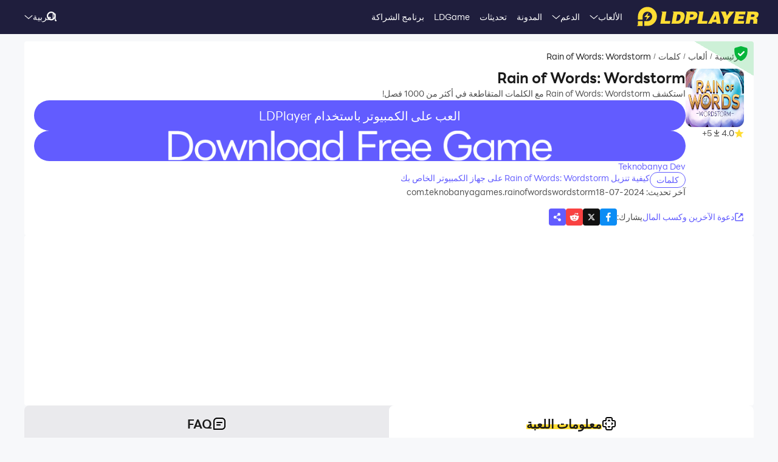

--- FILE ---
content_type: text/html; charset=utf-8
request_url: https://ar.ldplayer.net/games/rain-of-words-wordstorm-on-pc.html
body_size: 97844
content:
<!DOCTYPE html><html lang="ar" dir="rtl"><head><meta charSet="utf-8"/><meta name="viewport" content="width=device-width, initial-scale=1"/><link rel="preload" as="image" imageSrcSet="https://res.ldrescdn.com/web/900x1600.webp 640w, https://res.ldrescdn.com/web/1080x2400.webp 768w, https://res.ldrescdn.com/web/2600x2600.webp 1920w, https://res.ldrescdn.com/web/3600x3600.webp 2560w" imageSizes="100vw" fetchPriority="high"/><link rel="preload" as="image" imageSrcSet="https://play-lh.googleusercontent.com/O4okjz4DBkDX6mXXtMc306aXuSrNrsHreIhVWXr8K9wd5hRFmY6-0H5A5_yb9olK2g=w640 1x, https://play-lh.googleusercontent.com/O4okjz4DBkDX6mXXtMc306aXuSrNrsHreIhVWXr8K9wd5hRFmY6-0H5A5_yb9olK2g=w1080 2x"/><link rel="stylesheet" href="https://res.ldrescdn.com/ldplayer-official/_next/static/chunks/609d114a4a2f5f40.css" data-precedence="next"/><link rel="stylesheet" href="https://res.ldrescdn.com/ldplayer-official/_next/static/chunks/5f3c0529e3003c7c.css" data-precedence="next"/><link rel="stylesheet" href="https://res.ldrescdn.com/ldplayer-official/_next/static/chunks/6101c4ebffb71d3b.css" data-precedence="next"/><style data-precedence="middle" data-href="responsive-style">html{ font-size: 4vw; }
@media (min-width: 768px) { html { font-size:2vw; } }
@media (min-width: 1024px) { html { font-size:min(16px,1.5625vw); } }
@media (min-width: 1280px) { html { font-size:min(16px,1.25vw); } }
@media (min-width: 1920px) { html { font-size:0.8334vw; } }</style><link rel="preload" as="script" fetchPriority="low" href="https://res.ldrescdn.com/ldplayer-official/_next/static/chunks/fd972ce63c3e72b5.js"/><script src="https://res.ldrescdn.com/ldplayer-official/_next/static/chunks/efc907b1ab86c016.js" async=""></script><script src="https://res.ldrescdn.com/ldplayer-official/_next/static/chunks/030b9a114b8c671e.js" async=""></script><script src="https://res.ldrescdn.com/ldplayer-official/_next/static/chunks/3d858539e125bf8c.js" async=""></script><script src="https://res.ldrescdn.com/ldplayer-official/_next/static/chunks/000acc5e342ae1cf.js" async=""></script><script src="https://res.ldrescdn.com/ldplayer-official/_next/static/chunks/c664320ac09192e0.js" async=""></script><script src="https://res.ldrescdn.com/ldplayer-official/_next/static/chunks/turbopack-4080a82a8191642a.js" async=""></script><script src="https://res.ldrescdn.com/ldplayer-official/_next/static/chunks/71ea310491b50104.js" async=""></script><script src="https://res.ldrescdn.com/ldplayer-official/_next/static/chunks/3704133a6b32f8ce.js" async=""></script><script src="https://res.ldrescdn.com/ldplayer-official/_next/static/chunks/0650b533a82243ca.js" async=""></script><script src="https://res.ldrescdn.com/ldplayer-official/_next/static/chunks/618ce5a7cf430490.js" async=""></script><script src="https://res.ldrescdn.com/ldplayer-official/_next/static/chunks/5a5ce0fe51b3192a.js" async=""></script><script src="https://res.ldrescdn.com/ldplayer-official/_next/static/chunks/600b0befa3c7ceba.js" async=""></script><script src="https://res.ldrescdn.com/ldplayer-official/_next/static/chunks/05bc81e7d412f54b.js" async=""></script><script src="https://res.ldrescdn.com/ldplayer-official/_next/static/chunks/0d87fd900d62281f.js" async=""></script><script src="https://res.ldrescdn.com/ldplayer-official/_next/static/chunks/12cf442bc1a0f8ab.js" async=""></script><script src="https://res.ldrescdn.com/ldplayer-official/_next/static/chunks/65db231b82fe13b9.js" async=""></script><script src="https://res.ldrescdn.com/ldplayer-official/_next/static/chunks/dac86dd3b6cc6a0e.js" async=""></script><script src="https://res.ldrescdn.com/ldplayer-official/_next/static/chunks/30bc83d26956d321.js" async=""></script><script src="https://res.ldrescdn.com/ldplayer-official/_next/static/chunks/d8d848ef9b277d94.js" async=""></script><script src="https://res.ldrescdn.com/ldplayer-official/_next/static/chunks/7d9c8596afe92187.js" async=""></script><script src="https://res.ldrescdn.com/ldplayer-official/_next/static/chunks/5123aa79b4210662.js" async=""></script><script src="https://res.ldrescdn.com/ldplayer-official/_next/static/chunks/074ad26a84d92255.js" async=""></script><script src="https://res.ldrescdn.com/ldplayer-official/_next/static/chunks/7ed6ec89afb8e5f8.js" async=""></script><script src="https://res.ldrescdn.com/ldplayer-official/_next/static/chunks/1b1d219e989e11ba.js" async=""></script><script src="https://res.ldrescdn.com/ldplayer-official/_next/static/chunks/d2126f38ae0d0729.js" async=""></script><link rel="preload" href="https://res.ldrescdn.com/ldplayer-official/_next/static/chunks/609d114a4a2f5f40.css" as="stylesheet"/><link rel="preload" href="https://res.ldrescdn.com/ldplayer-official/_next/static/chunks/5f3c0529e3003c7c.css" as="stylesheet"/><link rel="preload" href="https://res.ldrescdn.com/ldplayer-official/_next/static/chunks/6101c4ebffb71d3b.css" as="stylesheet"/><link rel="preload" href="https://res.ldrescdn.com/fonts/LINE_Seed_Sans/index.css" as="style"/><link rel="preload" href="https://res.ldrescdn.com/fonts/LINE_Seed_Sans/index.css" as="stylesheet"/><link rel="preload" href="https://fundingchoicesmessages.google.com/i/pub-3593861583707338?ers=1" as="script" nonce="KeFO61U28iVeAQ6SwgBCOQ"/><link rel="preload" href="https://yandex.ru/ads/system/context.js" as="script"/><link rel="preconnect" href="https://res.ldrescdn.com"/><link rel="dns-prefetch" href="https://res.ldrescdn.com"/><link rel="preload" href="https://res.ldrescdn.com/fonts/LINE_Seed_Sans/index.css" as="style"/><meta name="theme-color" content="#f7f8fa"/><title>تنزيل Rain of Words: Wordstorm إصدار الكمبيوتر (المحاكي) - LDPlayer</title><meta name="description" content="قم بتنزيل وتشغيل Rain of Words: Wordstorm على جهاز كمبيوتر يعمل بنظام الويندوز باستخدام LDPlayer. استخدم لوحة المفاتيح والتحكم بالماوس لتشغيل Rain of Words: Wordstorm على سطح المكتب."/><meta name="keywords" content="Rain of Words: Wordstorm على جهاز الكمبيوتر، Rain of Words: Wordstorm للكمبيوتر، محاكي Rain of Words: Wordstorm للكمبيوتر، تحميل Rain of Words: Wordstorm للكمبيوتر، لعب Rain of Words: Wordstorm على الكمبيوتر"/><meta name="robots" content="index, follow"/><meta name="admaven-placement" content="Bqja8qjwG"/><link rel="canonical" href="https://ar.ldplayer.net/games/rain-of-words-wordstorm-on-pc.html"/><link rel="alternate" hrefLang="x-default" href="https://www.ldplayer.net/games/rain-of-words-wordstorm-on-pc.html"/><link rel="alternate" hrefLang="en" href="https://www.ldplayer.net/games/rain-of-words-wordstorm-on-pc.html"/><link rel="alternate" hrefLang="zh-hant" href="https://www.ldplayer.tw/games/rain-of-words-wordstorm-on-pc.html"/><link rel="alternate" hrefLang="ko" href="https://kr.ldplayer.net/games/rain-of-words-wordstorm-on-pc.html"/><link rel="alternate" hrefLang="ru" href="https://ru.ldplayer.net/games/rain-of-words-wordstorm-on-pc.html"/><link rel="alternate" hrefLang="pt-BR" href="https://pt.ldplayer.net/games/rain-of-words-wordstorm-on-pc.html"/><link rel="alternate" hrefLang="fr" href="https://fr.ldplayer.net/games/rain-of-words-wordstorm-on-pc.html"/><link rel="alternate" hrefLang="ja" href="https://jp.ldplayer.net/games/rain-of-words-wordstorm-on-pc.html"/><link rel="alternate" hrefLang="ar" href="https://ar.ldplayer.net/games/rain-of-words-wordstorm-on-pc.html"/><meta property="og:title" content="تنزيل Rain of Words: Wordstorm إصدار الكمبيوتر (المحاكي) - LDPlayer"/><meta property="og:description" content="قم بتنزيل وتشغيل Rain of Words: Wordstorm على جهاز كمبيوتر يعمل بنظام الويندوز باستخدام LDPlayer. استخدم لوحة المفاتيح والتحكم بالماوس لتشغيل Rain of Words: Wordstorm على سطح المكتب."/><meta property="og:url" content="https://ar.ldplayer.net/games/rain-of-words-wordstorm-on-pc.html"/><meta property="og:site_name" content="تنزيل Rain of Words: Wordstorm إصدار الكمبيوتر (المحاكي) - LDPlayer"/><meta property="og:image" content="https://play-lh.googleusercontent.com/O4okjz4DBkDX6mXXtMc306aXuSrNrsHreIhVWXr8K9wd5hRFmY6-0H5A5_yb9olK2g"/><meta property="og:type" content="website"/><meta name="twitter:card" content="summary_large_image"/><meta name="twitter:title" content="تنزيل Rain of Words: Wordstorm إصدار الكمبيوتر (المحاكي) - LDPlayer"/><meta name="twitter:description" content="قم بتنزيل وتشغيل Rain of Words: Wordstorm على جهاز كمبيوتر يعمل بنظام الويندوز باستخدام LDPlayer. استخدم لوحة المفاتيح والتحكم بالماوس لتشغيل Rain of Words: Wordstorm على سطح المكتب."/><meta name="twitter:image" content="https://play-lh.googleusercontent.com/O4okjz4DBkDX6mXXtMc306aXuSrNrsHreIhVWXr8K9wd5hRFmY6-0H5A5_yb9olK2g"/><link rel="icon" href="https://res.ldrescdn.com/gw/static/ld_gw/assets/favicon.ico" type="image/x-icon" sizes="48x48"/><link rel="icon" href="https://res.ldrescdn.com/gw/static/ld_gw/assets/favicon.png" type="image/png" sizes="48x48"/><link rel="stylesheet" href="https://res.ldrescdn.com/fonts/LINE_Seed_Sans/index.css"/><script src="https://res.ldrescdn.com/ldplayer-official/_next/static/chunks/a6dad97d9634a72d.js" noModule=""></script></head><body class="bg-white-2 c-black-2"><img alt="" srcSet="https://res.ldrescdn.com/web/900x1600.webp 640w, https://res.ldrescdn.com/web/1080x2400.webp 768w, https://res.ldrescdn.com/web/2600x2600.webp 1920w, https://res.ldrescdn.com/web/3600x3600.webp 2560w" sizes="100vw" style="position:fixed;top:0;left:0;width:100%;height:99%;z-index:-1" fetchPriority="high"/><header id="layout-header" class="w-full h-14 c-white-1 relative z-999"><div class="h-14 w-full bg-dark-1"><div class="grid size-full px-8 lt-lg:hidden"><div class="grid-area-[1/1] w-fit flex items-center"><a class="" href="/"><span class="sr-only">home page</span><svg xmlns="http://www.w3.org/2000/svg" width="1em" height=".16em" fill="none" viewBox="0 0 1024 160" class="c-yellow-5 text-50"><path fill="currentColor" fill-rule="evenodd" d="M247.84 39.561h-43.29l8.561 6.102-16.587 96.209h80.185l4.815-23.976h-46.5l12.842-78.335zm153.515 43.223.433-6.916c0-8.542-2.37-16.22-6.421-21.941-4.051-5.696-9.096-8.9-16.027-11.187-3.363-1.246-7.006-2.568-11.236-3.204h-68.948l8.561 6.102-16.026 93.005-5.377 3.204h49.711c11.058 0 20.69-1.195 29.888-4.831s16.587-9.408 22.141-17.264c6.065-8.339 10.243-18.84 12.562-31.502l.713-5.466zm-35.06 6.636c-3.363 19.272-12.485 28.476-28.639 28.476h-8.026l9.631-54.359h6.421c7.975 0 13.071.661 16.434 3.204q5.045 3.813 5.045 12.738c0 2.873-.28 6.178-.866 9.916zm142.94-22.68c0-6.228-1.503-11.44-4.408-15.534-2.879-4.068-7.21-7.119-12.994-9.128-5.402-2.212-12.052-2.517-21.097-2.517h-60.947l9.911 7.043-17.097 90.946-7.236 4.322h40.105l6.421-31.985h17.632c28.104 0 44.156-11.365 48.768-34.603.586-3.178.942-5.975.942-8.569zm-37.658 15.256c-3.032 2.644-6.676 3.966-10.906 3.966h-15.593l4.815-22.425h11.211c10.498 0 15.008 2.416 15.008 8.467 0 4.017-1.529 7.373-4.535 9.992m76.158 35.9 12.842-78.335h-44.895l9.988 7.12-15.849 91.987-5.376 3.204h85l4.816-23.976h-46.526m104.212-78.335H640.71l8.128 5.797-49.94 93.717-4.714 2.822h35.29l6.421-12.788h33.684l1.605 12.788h33.684l-17.632-102.31h-35.289zm-6.396 67.148 17.632-36.765 4.816 36.765zm136.291-67.148h-11.237l7.44 5.289-20.256 28.273-11.236-33.562h-43.29l6.828 4.857 25.25 60.689-5.86 33.561-5.376 3.204h38.5l6.421-38.367 49.71-63.944zm72.183 62.343h41.685l4.816-23.976h-43.29l3.21-14.39h49.711l4.816-23.977h-91.396l7.084 5.035-17.683 94.047-5.427 3.254h91.395l4.816-23.975h-52.921l3.21-15.993zm163.685-20.035c3.79-6 6.29-13.653 6.29-21.51 0-7.297-3.52-12.102-9.33-15.89-5.83-3.789-15.742-4.882-30.749-4.882h-59.342l7.134 5.085-16.205 94.022-5.376 3.203h38.474l6.421-35.163h4.815c7.873 0 13.785.102 16.791 1.195 2.981 1.094 4.485 4.018 4.485 8.696l-1.147 11.645c-.586 4.322-.866 7.83-.866 10.5v3.102h35.285v-3.204c-1.63 0-2.8-.254-3.1-2.364l1.14-7.043 1.45-8.06c.59-4.322.51-7.22.51-9.712 0-5.466-.63-9.662-2.67-11.594-1.73-2.008-4.69-3.788-10.17-6 7.42-1.83 12.36-6.051 16.16-12.052zm-27.394-8.721c-.866 6.712-5.631 11.187-16.027 11.187h-16.026l4.815-20.772h16.027c2.115 0 4.331-.127 6.344.839s3.44 2.237 4.255 3.814c.816 1.576.918 3.025.612 4.932M8.001 152.017 0 160h47.953v-39.994H8zM87.879 0C44.207 0 8.74 35.112 8.026 78.665h-.025v27.993h39.952V78.665h.025c.713-21.484 18.294-38.671 39.927-38.671s39.952 17.899 39.952 39.993-17.887 39.994-39.952 39.994H61.279v39.994h26.626c44.13 0 79.904-35.824 79.904-80.013S132.01 0 87.879 0M61.253 85.632h23.492l-8.765 27.713 35.875-38.544H87.522l9.632-28.12-35.926 38.95z" clip-rule="evenodd"></path></svg></a><div class="flex h-full mis-4 flex-1 xl:mis-8"><div class="group flex items-center gap-x-1.2 px-2 xl:px-5 text-3.5"><div class="relative h-full flex-center of-hidden"><a class="h-full flex items-center" href="/games">الألعاب</a><span class="absolute inline-block content-empty bottom-0 left-0 w-full h-0 bg-#ffe500 rd-5px transition-all-200 group-hover:h-1"></span></div><svg xmlns="http://www.w3.org/2000/svg" width="1em" height=".5em" fill="none" viewBox="0 0 12 6" class="aspect-ratio-2/1 h-auto text-1em"><path stroke="#F5F5F5" stroke-linecap="round" d="M11 .539 6 4.873 1 .54"></path></svg><div class="absolute top-full z-9999 h-0 w-full of-hidden rd-1 transition-all-300" group-hover="size-auto"><a class="h-9 flex items-center bg-black-2 bg-op-90 c-gray-5 c-op-90 transition-all-100" un-hover="c-yellow-1 bg-black-1" group-hover="px-4" href="/games/upcoming-games.html">قادم قريبا</a><a class="h-9 flex items-center bg-black-2 bg-op-90 c-gray-5 c-op-90 transition-all-100" un-hover="c-yellow-1 bg-black-1" group-hover="px-4" href="/games/type/108.html">ألعاب حركة</a><a class="h-9 flex items-center bg-black-2 bg-op-90 c-gray-5 c-op-90 transition-all-100" un-hover="c-yellow-1 bg-black-1" group-hover="px-4" href="/games/type/103.html?">تقمص الأدوار</a><a class="h-9 flex items-center bg-black-2 bg-op-90 c-gray-5 c-op-90 transition-all-100" un-hover="c-yellow-1 bg-black-1" group-hover="px-4" href="/games/type/101.html">ألعاب استراتيجية</a><a class="h-9 flex items-center bg-black-2 bg-op-90 c-gray-5 c-op-90 transition-all-100" un-hover="c-yellow-1 bg-black-1" group-hover="px-4" href="/games/type/104.html">ألعاب السباقات</a><a class="h-9 flex items-center bg-black-2 bg-op-90 c-gray-5 c-op-90 transition-all-100" un-hover="c-yellow-1 bg-black-1" group-hover="px-4" href="/games/type/105.html">ألعاب المغامرات</a><a class="h-9 flex items-center bg-black-2 bg-op-90 c-gray-5 c-op-90 transition-all-100" un-hover="c-yellow-1 bg-black-1" group-hover="px-4" href="/games/type/164.html">ألعاب المحاكاة</a><a class="h-9 flex items-center bg-black-2 bg-op-90 c-gray-5 c-op-90 transition-all-100" un-hover="c-yellow-1 bg-black-1" group-hover="px-4" href="/games/type/165.html">ألعاب رياضة</a><a class="h-9 flex items-center bg-black-2 bg-op-90 c-gray-5 c-op-90 transition-all-100" un-hover="c-yellow-1 bg-black-1" group-hover="px-4" href="/games/type/130.html">ألعاب لوحة</a></div></div><div class="group flex items-center gap-x-1.2 px-2 xl:px-5 text-3.5"><div class="relative h-full flex-center of-hidden"><a class="h-full flex items-center" href="/support">الدعم</a><span class="absolute inline-block content-empty bottom-0 left-0 w-full h-0 bg-#ffe500 rd-5px transition-all-200 group-hover:h-1"></span></div><svg xmlns="http://www.w3.org/2000/svg" width="1em" height=".5em" fill="none" viewBox="0 0 12 6" class="aspect-ratio-2/1 h-auto text-1em"><path stroke="#F5F5F5" stroke-linecap="round" d="M11 .539 6 4.873 1 .54"></path></svg><div class="absolute top-full z-9999 h-0 w-full of-hidden rd-1 transition-all-300" group-hover="size-auto"><a class="h-9 flex items-center bg-black-2 bg-op-90 c-gray-5 c-op-90 transition-all-100" un-hover="c-yellow-1 bg-black-1" group-hover="px-4" href="/blog/ldplayer9-faster-higher-smother-android-emulator.html">مقدمة LDPlayer 9</a><a class="h-9 flex items-center bg-black-2 bg-op-90 c-gray-5 c-op-90 transition-all-100" un-hover="c-yellow-1 bg-black-1" group-hover="px-4" href="/blog/108.html">كيفية تمكين VT على الكمبيوتر الشخصي</a><a class="h-9 flex items-center bg-black-2 bg-op-90 c-gray-5 c-op-90 transition-all-100" un-hover="c-yellow-1 bg-black-1" group-hover="px-4" href="/blog/93.html">كيفية تحديث برنامج تشغيل الرسومات في ويندوز</a><a class="h-9 flex items-center bg-black-2 bg-op-90 c-gray-5 c-op-90 transition-all-100" un-hover="c-yellow-1 bg-black-1" group-hover="px-4" href="/blog/119.html">إصلاح مشكلة “فشل تحميل المحاكي” وإيقاف عند 94%</a><a class="h-9 flex items-center bg-black-2 bg-op-90 c-gray-5 c-op-90 transition-all-100" un-hover="c-yellow-1 bg-black-1" group-hover="px-4" href="/blog/118.html">إصلاح مشكلة &quot;InvalidMedium&quot; عند تشغيل محاكي LDPlayer</a><a class="h-9 flex items-center bg-black-2 bg-op-90 c-gray-5 c-op-90 transition-all-100" un-hover="c-yellow-1 bg-black-1" group-hover="px-4" href="/blog/116.html">أفضل 5 طرق لإصلاح التأخر في محاكي اندرويد</a><a class="h-9 flex items-center bg-black-2 bg-op-90 c-gray-5 c-op-90 transition-all-100" un-hover="c-yellow-1 bg-black-1" group-hover="px-4" href="/blog/150.html">متطلبات مواصفات جهاز الكمبيوتر الموصى بها لتشغيل LDPlayer</a><a class="h-9 flex items-center bg-black-2 bg-op-90 c-gray-5 c-op-90 transition-all-100" un-hover="c-yellow-1 bg-black-1" group-hover="px-4" href="/blog/109.html">لوحة المفاتيح في المحاكي -- كيفية استخدام لوحة المفاتيح</a></div></div><div class="group flex items-center gap-x-1.2 px-2 xl:px-5 text-3.5"><div class="relative h-full flex-center of-hidden"><a class="h-full flex items-center" href="/blog">المدونة</a><span class="absolute inline-block content-empty bottom-0 left-0 w-full h-0 bg-#ffe500 rd-5px transition-all-200 group-hover:h-1"></span></div></div><div class="group flex items-center gap-x-1.2 px-2 xl:px-5 text-3.5"><div class="relative h-full flex-center of-hidden"><a class="h-full flex items-center" href="/other/version-history-and-release-notes.html">تحديثات</a><span class="absolute inline-block content-empty bottom-0 left-0 w-full h-0 bg-#ffe500 rd-5px transition-all-200 group-hover:h-1"></span></div></div><div class="group flex items-center gap-x-1.2 px-2 xl:px-5 text-3.5"><div class="relative h-full flex-center of-hidden"><a class="h-full flex items-center" href="/cpgame">LDGame</a><span class="absolute inline-block content-empty bottom-0 left-0 w-full h-0 bg-#ffe500 rd-5px transition-all-200 group-hover:h-1"></span></div></div><div class="group flex items-center gap-x-1.2 px-2 xl:px-5 text-3.5"><div class="relative h-full flex-center of-hidden"><a class="h-full flex items-center" href="/affiliate">برنامج الشراكة</a><span class="absolute inline-block content-empty bottom-0 left-0 w-full h-0 bg-#ffe500 rd-5px transition-all-200 group-hover:h-1"></span></div></div><div class="group flex items-center gap-x-1.2 px-2 xl:px-5 text-3.5"><div class="relative h-full flex-center of-hidden"><div class="h-full flex items-center" rel="nofollow" target="_blank"></div><span class="absolute inline-block content-empty bottom-0 left-0 w-full h-0 bg-#ffe500 rd-5px transition-all-200 group-hover:h-1"></span></div></div></div></div><div class="grid-area-[1/1] h-full w-fit flex items-center justify-self-end"><div class="relative rd-4 transition-all-300 bg-transparent"><div class="transition-all-300 relative w-0"><div class="w-full pis-4 pie-10"><input type="text" class="h-8 w-full bg-transparent text-4 c-black-2 placeholder:c-black-3" placeholder="بحث ألعاب/أخبار/دعم"/></div><div class="absolute-center-end transition-all-300 cursor-pointer p-2 pie-4 z-1 c-white-1"><svg xmlns="http://www.w3.org/2000/svg" width="1em" height="1em" fill="none" viewBox="0 0 44 44" class="text-4"><circle cx="20" cy="20" r="17" stroke="currentColor" stroke-width="6"></circle><path stroke="currentColor" stroke-linecap="round" stroke-linejoin="round" stroke-width="6" d="m41 41-2-2"></path></svg></div></div><div class="absolute-top-start w-full rd-4 bg-white-1 shadow-xl transition-all-300 of-hidden pointer-events-none"></div></div><!--$?--><template id="B:0"></template><div class="h-full flex"></div><!--/$--><a class="btnDownload download-ldplayer" href="https://res.ldrescdn.com/download/LDPlayer9.exe?n=LDPlayer9_ar_1388_ld.exe"><span class="sr-only">download ldplayer</span><div class="hidden h-0 min-w-0 w-0 of-hidden whitespace-nowrap rd-6.25 text-center text-3.5 lh-8 op-0 transition-all-300 lg:block ld-button-yellow">تنزيل LDPlayer</div></a></div></div></div></header><main class="flex-1"><script>(self.__next_s=self.__next_s||[]).push(["https://yandex.ru/ads/system/context.js",{"async":true}])</script><script>(self.__next_s=self.__next_s||[]).push([0,{"children":"window.yaContextCb = window.yaContextCb || []"}])</script><!--$--><!--/$--><script type="application/ld+json">{"@context":"https://schema.org","@type":"MobileApplication","name":"Rain of Words: Wordstorm","description":"قم بتنزيل وتشغيل Rain of Words: Wordstorm على جهاز كمبيوتر يعمل بنظام الويندوز باستخدام LDPlayer. استخدم لوحة المفاتيح والتحكم بالماوس لتشغيل Rain of Words: Wordstorm على سطح المكتب.","url":"https://ar.ldplayer.net/games/rain-of-words-wordstorm-on-pc.html","image":"https://play-lh.googleusercontent.com/O4okjz4DBkDX6mXXtMc306aXuSrNrsHreIhVWXr8K9wd5hRFmY6-0H5A5_yb9olK2g","operatingSystem":"Windows, Android","applicationCategory":"GameApplication, MultimediaApplication","genre":["167"],"aggregateRating":{"@type":"AggregateRating","ratingValue":"4","bestRating":"5","ratingCount":5},"author":{"@type":"Organization","name":"KLab"},"offers":{"@type":"Offer","price":"0","priceCurrency":"USD"}}</script><div id="tool-anchor" data-share="facebook,X_dark,reddit" class="mb-15 w-full flex flex-col py-3 view-content" lt-lg="gap-2" un-lg="flex-row gap-4"><div class="w-full flex flex-1 flex-col gap-2 of-hidden"><section class="relative of-hidden card-box"><script type="application/ld+json">{"@context":"https://schema.org","@type":"BreadcrumbList","itemListElement":[{"@type":"ListItem","position":1,"item":"https://ar.ldplayer.net/","url":"https://ar.ldplayer.net/","name":"الرئيسية"},{"@type":"ListItem","position":2,"item":"https://ar.ldplayer.net/games/list","url":"https://ar.ldplayer.net/games/list","name":"ألعاب"},{"@type":"ListItem","position":3,"item":"https://ar.ldplayer.net/games/type/167.html","url":"https://ar.ldplayer.net/games/type/167.html","name":"كلمات"},{"@type":"ListItem","position":4,"item":"https://ar.ldplayer.net/games/rain-of-words-wordstorm-on-pc.html","url":"https://ar.ldplayer.net/games/rain-of-words-wordstorm-on-pc.html","name":"Rain of Words: Wordstorm"}]}</script><div class="flex mb-3 text-3.5 ltr:pr-2 rtl:pl-2"><p class="inline-flex items-center c-black-3 lh-1.25em [&amp;:last-child_.separator]:hidden"><a class="transition-all-150 hover:c-black-2 ws-nowrap" href="/">الرئيسية</a><span class="separator mx-1 text-0.7em">/</span></p><p class="inline-flex items-center c-black-3 lh-1.25em [&amp;:last-child_.separator]:hidden"><a class="transition-all-150 hover:c-black-2 ws-nowrap" href="/games/list">ألعاب</a><span class="separator mx-1 text-0.7em">/</span></p><p class="inline-flex items-center c-black-3 lh-1.25em [&amp;:last-child_.separator]:hidden"><a class="transition-all-150 hover:c-black-2 ws-nowrap" href="/games/type/167.html">كلمات</a><span class="separator mx-1 text-0.7em">/</span></p><p class="inline-flex items-center c-black-3 lh-1.25em [&amp;:last-child_.separator]:hidden"><span class="transition-all-150 hover:c-black-2 c-black-2 line-clamp-1 ws-normal">Rain of Words: Wordstorm</span></p></div><div class="mb-5 flex" lt-md="flex-col" un-md="flex-row gap-x-6"><div class="flex-shrink-0 flex-col lt-md:flex-center md:items-start"><img alt="Rain of Words: Wordstorm" loading="lazy" width="96" height="96" decoding="async" data-nimg="1" class="size-24 rd-3 text-center" style="color:transparent" srcSet="https://play-lh.googleusercontent.com/nIcx1dB8z5WUlJenbZnvq2itosnG4Qbl-oWZyKOkN0tMtDxMSxKcd0UUrSlQ0l9tXMI=w96 1x, https://play-lh.googleusercontent.com/nIcx1dB8z5WUlJenbZnvq2itosnG4Qbl-oWZyKOkN0tMtDxMSxKcd0UUrSlQ0l9tXMI=w256 2x" src="https://play-lh.googleusercontent.com/nIcx1dB8z5WUlJenbZnvq2itosnG4Qbl-oWZyKOkN0tMtDxMSxKcd0UUrSlQ0l9tXMI=w256"/><div class="flex" lt-md="my-3 flex-row items-center gap-4" un-md="mt-3 flex-col gap-2"><span class="flex items-center gap-1"><svg xmlns="http://www.w3.org/2000/svg" width="1em" height=".938em" fill="none" viewBox="0 0 16 15" class="text-4 c-yellow-5"><path fill="currentColor" d="m8 0 2.116 5.088 5.493.44-4.185 3.584 1.278 5.36L8 11.6l-4.702 2.872 1.278-5.36L.392 5.528l5.492-.44z"></path></svg><span class="text-3.5 c-black-3">4.0</span></span><span class="flex items-center gap-1"><svg xmlns="http://www.w3.org/2000/svg" width="1em" height="1em" viewBox="0 0 24 24" class="text-4 c-black-3"><path fill="currentColor" d="M6 18h12v2H6zm5-14v8.586L6.707 8.293 5.293 9.707 12 16.414l6.707-6.707-1.414-1.414L13 12.586V4z"></path></svg><span class="text-3.5 c-black-3">5+</span></span></div></div><div class="flex flex-1 flex-col gap-y-2.5"><h2 class="line-clamp-1 text-6 font-600 lh-1.25em lt-md:text-center md:text-7.5">Rain of Words: Wordstorm</h2><p class="text-3.5 c-black-3 lh-5.5 lt-md:text-center">استكشف Rain of Words: Wordstorm مع الكلمات المتقاطعة في أكثر من 1000 فصل!</p><div class="flex flex-col gap-3 md:hidden"><div class="btnDownload common-btn h-12.5 w-full flex-center rd-7.5 bg-purple-5 text-5 c-white-1">العب على الكمبيوتر باستخدام LDPlayer</div><a class="btnDownload common-btn h-12.5 w-full rd-7.5 bg-cover bg-center bg-no-repeat" style="background-image:url(https://res.ldrescdn.com/rms/upload/en/78lc09qbtz3-1761631670.png)" href="https://res.ldrescdn.com/download/corp/com.mten.ld/100010-100010-com.mten.ld.apk"><span class="sr-only">recommend</span></a></div><a class="text-3.5 c-purple-5 lh-4.5 transition-all-100 hover:c-purple-6" href="/developers/Teknobanya%20Dev.html">Teknobanya Dev</a><div class="flex gap-4" lt-md="flex-col" un-md="items-center justify-between"><div class="flex flex-shrink-0 gap-1"><a class="h-6 w-fit flex-center rd-5 px-2.5 text-3.5 ld-tag-purple-outline" href="/games/type/167.html">كلمات</a></div><div class="line-clamp-1 cursor-pointer text-3.5 c-purple-5 lh-5 transition-all-100 hover:c-purple-6">كيفية تنزيل Rain of Words: Wordstorm على جهاز الكمبيوتر الخاص بك</div></div><div class="flex gap-2" lt-md="flex-col" un-md="items-center justify-between"><div class="text-3.5 c-black-3">آخر تحديث: 2024-07-18</div><div class="text-3.5 c-black-3">com.teknobanyagames.rainofwordswordstorm</div></div></div></div><a class="download btnDownload mb-5 hidden md:block" href="/games/download/rain-of-words-wordstorm-on-pc.html"><button type="button" class="ld-button h-12.5 w-full rd-8 text-4.5 font-600 ld-button-yellow"><h1 class="max-w-full flex items-center of-hidden text-ellipsis ws-nowrap">تنزيل <span class="flex-1 of-hidden text-ellipsis ws-nowrap"> <!-- -->Rain of Words: Wordstorm<!-- --> </span> على الحاسوب الشخصي</h1></button></a><div class="flex items-center justify-between"><div class="flex gap-10"><span class="flex-center gap-1 text-3.5 c-purple-5 transition-all-100 lt-md:hidden hover:c-purple-6 cursor-pointer" type="button" aria-haspopup="dialog" aria-expanded="false" aria-controls="radix-_R_9gb6auqbsnpfaivb_" data-state="closed"><svg xmlns="http://www.w3.org/2000/svg" width="1em" height="1em" fill="none" viewBox="0 0 16 16" class="text-4 c-current"><path stroke="currentColor" stroke-linecap="round" stroke-width="1.5" d="M6.286 2H2.923A.923.923 0 0 0 2 2.923v10.154c0 .51.413.923.923.923h10.154c.51 0 .923-.413.923-.923V9.714M7.077 8.923l5.539-5.538"></path><path fill="currentColor" stroke="currentColor" stroke-linecap="round" stroke-linejoin="round" stroke-width="0.923" d="M13.539 2.461H9.846l3.693 3.693z"></path></svg><span>دعوة الآخرين وكسب المال</span></span></div><div class="flex flex-1 items-center lt-md:justify-between md:justify-end"><span class="text-3.5 c-black-3 md:hidden">يشارك<!-- -->:</span><div class="inline-flex gap-3"><div class="of-hidden inline-block cursor-pointer size-7 rd-1 text-4" style="background-position:0% 0%;background-size:1600% auto;background-image:url(https://res.ldrescdn.com/ldplayer-official/_next/static/media/tp-icon.4fa3c07b.webp)"></div><div class="of-hidden inline-block cursor-pointer size-7 rd-1 text-4" style="background-position:13.333333333333334% 0%;background-size:1600% auto;background-image:url(https://res.ldrescdn.com/ldplayer-official/_next/static/media/tp-icon.4fa3c07b.webp)"></div><div class="of-hidden inline-block cursor-pointer size-7 rd-1 text-4" style="background-position:6.666666666666667% 0%;background-size:1600% auto;background-image:url(https://res.ldrescdn.com/ldplayer-official/_next/static/media/tp-icon.4fa3c07b.webp)"></div><div class="bg-purple-5 flex-center c-white-1 cursor-pointer size-7 rd-1 text-4" type="button" aria-haspopup="dialog" aria-expanded="false" aria-controls="radix-_R_1agb6auqbsnpfaivb_" data-state="closed"><svg xmlns="http://www.w3.org/2000/svg" width="1em" height="1em" fill="none" viewBox="0 0 18 18" class="text-1em"><path fill="currentColor" fill-rule="evenodd" d="M11.885 6.615a2.604 2.604 0 1 0-2.29-1.363l-3.2 2.203a2.604 2.604 0 1 0 .084 3.634l4.026 2.333a2.605 2.605 0 1 0 5.11.713 2.604 2.604 0 0 0-4.575-1.703L7.05 10.12a2.6 2.6 0 0 0-.04-1.722l3.33-2.29c.432.319.966.508 1.545.508" clip-rule="evenodd"></path></svg></div></div></div></div><div class="absolute h-16.5 w-28 rotate-30 bg-#07B53B bg-op-20 -right-6 -top-8.25"></div><div class="absolute right-2 top-1.75 cursor-pointer" type="button" aria-haspopup="dialog" aria-expanded="false" aria-controls="radix-_R_2kb6auqbsnpfaivb_" data-state="closed"><svg xmlns="http://www.w3.org/2000/svg" width="1em" height="1em" fill="none" viewBox="0 0 26 26" class="text-6.5"><path fill="#07B53B" d="M2.32 5.439c0-.825.544-1.552 1.337-1.783l8.826-2.576c.34-.099.701-.099 1.041 0l8.817 2.576a1.86 1.86 0 0 1 1.336 1.783v5.002c0 6.513-4.04 12.318-10.094 14.604a1.65 1.65 0 0 1-1.166 0A15.615 15.615 0 0 1 2.32 10.438z"></path><path fill="#fff" fill-rule="evenodd" d="M18.674 9.45a1.16 1.16 0 0 1 0 1.64L12.764 17a1.16 1.16 0 0 1-1.641 0l-2.73-2.729a1.16 1.16 0 1 1 1.642-1.641l1.909 1.908 5.088-5.089a1.16 1.16 0 0 1 1.642 0" clip-rule="evenodd"></path></svg></div></section><div class="bg-white-1 rd-1 h-280px"><ins class="adsbygoogle h-full" style="display:block;margin:auto" data-ad-client="ca-pub-3593861583707338" data-ad-slot="9194752524" data-ad-format="fluid" data-full-width-responsive="true"></ins></div><section class=""><ul class="relative z-0 h-15 w-full flex rd-t-2 bg-#eaeaed"><li class="flex-1 flex-center gap-1 z-1 transition-150 rd-t-2 cursor-pointer lt-md:flex-[1.75] bg-white-1"><img alt="" loading="lazy" width="24" height="24" decoding="async" data-nimg="1" class="inline-block shrink-0 lh-none text-6" style="color:transparent" src="https://res.ldrescdn.com/ldplayer-official/_next/static/media/content-tab-1.ede04aa2.svg"/><p un-before="ld-nav-item-before h-2" class="ld-nav-item text-5 font-600 c-black-2 lt-md:of-hidden">معلومات اللعبة</p></li><li class="flex-1 flex-center gap-1 z-1 transition-150 rd-t-2 cursor-pointer"><img alt="" loading="lazy" width="24" height="24" decoding="async" data-nimg="1" class="inline-block shrink-0 lh-none text-6" style="color:transparent" src="https://res.ldrescdn.com/ldplayer-official/_next/static/media/content-tab-2.6b8aa031.svg"/><p un-before="ld-nav-item-before" class="ld-nav-item text-5 font-600 c-black-2 lt-md:of-hidden lt-md:w-0">FAQ</p></li></ul><div class="w-full transform-gpu"><div class="card-box w-full"><div class="flex flex-col w-full"><div class="relative"><div class="grid grid-rows-[0fr] of-hidden op-0 transition-all-300 min-h-36 op-100"><span class="min-h-0"><div><h2 class="mb-2 text-4 c-black-2 font-600">تشغيل Rain of Words: Wordstorm على جهاز الكمبيوتر مع LDPlayer</h2><article class="rich-text-module__KFTknG__richText mb-10 flex-1" lang="ar"><body><p>Rain of Words: Wordstorm هو تطبيق كلمات تم تطويره بواسطة Teknobanya Dev ويمكن تشغيله على الأجهزة المحمولة، ولكن باستخدام أفضل محاكي اندرويد - LDPlayer، يمكنك تنزيل Rain of Words: Wordstorm وتشغيله على جهاز الكمبيوتر الخاص بك. </p>
<p>تشغيل Rain of Words: Wordstorm على جهاز الكمبيوتر، يمكنك التصفح بوضوح على شاشة كبيرة، كما أن التحكم في التطبيقات باستخدام الماوس ولوحة المفاتيح أسرع بكثير من لمس الشاشة، ولن داعي للقلق أبدًا بشأن قوة جهازك. </p>
<p>بفضل ميزات المثيلات المتعددة والمزامنة، يمكنك أيضًا تشغيل تطبيقات وحسابات متعددة على جهاز الكمبيوتر الخاص بك.</p>
<p>تعمل وظيفة نقل الملفات بين المحاكي والكمبيوتر على تسهيل مشاركة الصور ومقاطع الفيديو والملفات.</p>
<p>قم بتنزيل Rain of Words: Wordstorm وتشغيله على جهاز الكمبيوتر الآن واستمتع بالشاشة الكبيرة وجودة الصورة عالية الوضوح لإصدار الكمبيوتر الشخصي!</p>مطر الكلمات: عاصفة الكلمات<br><br>هل أنت مستعد للوقوع في عاصفة الكلمة؟ اختبر مهاراتك اللغوية وانغمس في عالم الكلمات السحري مع "Rain of Words: Wordstorm". مع أكثر من 1000 مستوى وأسلوب لعب مبتكر، ستبقيك هذه اللعبة على أهبة الاستعداد!<br><br>سمات:<br><br>🌧️ أكثر من 1000 مستوى: أتقن أكثر من 1000 مستوى، كل منها مصمم بعناية ومليء بالتحديات.<br><br>🌀 طريقة لعب مبتكرة: تحدى عقلك من خلال العثور على الكلمات ليس فقط بشكل مستقيم ولكن بشكل قطري ومقلوب.<br><br>⚡ التفكير الاستراتيجي: سيختبر كل فصل تفكيرك الاستراتيجي ومهاراتك في اتخاذ القرار السريع.<br><br>🌟 رسومات مذهلة: استمتع بتجربة لعب لا تُنسى مع واجهة شاملة مبهرة ورسوم متحركة سلسة.<br><br>🎁 مفاجآت يومية: عد إلى اللعبة بالضغط على الإشعارات ولا تفوت الهدايا المميزة!<br><br>📚 تحسين مفرداتك: تعلم كلمات جديدة وقم بتوسيع مفرداتك مع كل لعبة.<br><br>لماذا يجب أن تلعب؟<br><br>أمطار الكلمات: Wordstorm هي أكثر بكثير من مجرد لعبة كلمات عادية. ستأخذك هذه اللعبة في رحلة لا تنسى في عالم الكلمات العاصف، وستتحدى عقلك وتوسع مفرداتك. انضم إلى هذا العالم المثير المليء بألغاز الكلمات وكن جزءًا من العاصفة!<br><br>معلومات حقوق النشر: https://teknobanyadev.com/privacypolicy/RainOfWordsWordstorm_copyright_information.html</body></article><script id="clearStyle-special-vt-blog-content">document.addEventListener('DOMContentLoaded', () => {
            const richText = document.getElementById('special-vt-blog-content')
            if (richText) {
              richText.removeAttribute('style');
              const allElements = richText.querySelectorAll('*')
              allElements.forEach((el) => {
                if(el.style){
                  el.removeAttribute('style');
                }
              })
            }
        })</script></div></span></div><div class="absolute-bottom-start z-1 h-6 w-full from-transparent to-white-1 bg-gradient-to-b"></div></div><div class="h-8 flex cursor-pointer items-center justify-end text-3.5 c-purple-5 hover:c-purple-6"><span>المزيد</span><svg xmlns="http://www.w3.org/2000/svg" width="1em" height="1em" fill="none" viewBox="0 0 14 14" class="text-1em mis-1"><path stroke="currentColor" stroke-linecap="round" stroke-linejoin="round" stroke-width="1.5" d="M11.9 5.25 6.95 10.2 2 5.25"></path></svg></div><div class="w-full flex flex-1 flex-col"><div class="mb-4 flex flex-col gap-2 text-4 lh-6"><h2 class="c-black-2 font-600">لقط الشاشة وفيديو من Rain of Words: Wordstorm على جهاز الكمبيوتر</h2><div class="c-black-3">تنزيل Rain of Words: Wordstorm وتشغيلها على جهاز الكمبيوتر باستخدام LDPlayer، الاستمتاع بميزة رؤية أوسع، وجودة صورة اللعبة الأكثر دقة، ومهارات وتأثيرات قتالية أكثر إثارة. تجربة اللعب المثالية والنهائية، كل ذلك في LDPlayer.</div></div><section class="flex-1 w-full"><div class="of-hidden rd-2"><div class="mis--4 flex transform-gpu touch-pan-y touch-pinch-zoom"><div class="flex-shrink-0 min-w-0 pis-4"><div class="group relative cursor-zoom-in of-hidden rd-2"><img data-zoomable="true" alt="" loading="eager" width="445" height="250" decoding="async" data-nimg="1" class="h-62.5 w-auto" style="color:transparent" srcSet="https://play-lh.googleusercontent.com/O4okjz4DBkDX6mXXtMc306aXuSrNrsHreIhVWXr8K9wd5hRFmY6-0H5A5_yb9olK2g=w640 1x, https://play-lh.googleusercontent.com/O4okjz4DBkDX6mXXtMc306aXuSrNrsHreIhVWXr8K9wd5hRFmY6-0H5A5_yb9olK2g=w1080 2x" src="https://play-lh.googleusercontent.com/O4okjz4DBkDX6mXXtMc306aXuSrNrsHreIhVWXr8K9wd5hRFmY6-0H5A5_yb9olK2g=w1080"/></div></div><div class="flex-shrink-0 min-w-0 pis-4"><div class="group relative cursor-zoom-in of-hidden rd-2"><img data-zoomable="true" alt="" loading="lazy" width="445" height="250" decoding="async" data-nimg="1" class="h-62.5 w-auto" style="color:transparent" srcSet="https://play-lh.googleusercontent.com/v0d2zXtsRxEh-P1x77ViYDAw1eZZWxStpWABikLM4FfrwAMDlgj8fT6O4BfHt-cd5g=w640 1x, https://play-lh.googleusercontent.com/v0d2zXtsRxEh-P1x77ViYDAw1eZZWxStpWABikLM4FfrwAMDlgj8fT6O4BfHt-cd5g=w1080 2x" src="https://play-lh.googleusercontent.com/v0d2zXtsRxEh-P1x77ViYDAw1eZZWxStpWABikLM4FfrwAMDlgj8fT6O4BfHt-cd5g=w1080"/></div></div><div class="flex-shrink-0 min-w-0 pis-4"><div class="group relative cursor-zoom-in of-hidden rd-2"><img data-zoomable="true" alt="" loading="lazy" width="445" height="250" decoding="async" data-nimg="1" class="h-62.5 w-auto" style="color:transparent" srcSet="https://play-lh.googleusercontent.com/fBSj8b87HYI6TaOoh-mxaXDwM5U4eRBKAOJaU3Up38FoDnjrpPxqt3KtMCZA_KXQRA=w640 1x, https://play-lh.googleusercontent.com/fBSj8b87HYI6TaOoh-mxaXDwM5U4eRBKAOJaU3Up38FoDnjrpPxqt3KtMCZA_KXQRA=w1080 2x" src="https://play-lh.googleusercontent.com/fBSj8b87HYI6TaOoh-mxaXDwM5U4eRBKAOJaU3Up38FoDnjrpPxqt3KtMCZA_KXQRA=w1080"/></div></div><div class="flex-shrink-0 min-w-0 pis-4"><div class="group relative cursor-zoom-in of-hidden rd-2"><img data-zoomable="true" alt="" loading="lazy" width="445" height="250" decoding="async" data-nimg="1" class="h-62.5 w-auto" style="color:transparent" srcSet="https://play-lh.googleusercontent.com/S2MTZQU_2rxrcNgvnkeLZPAzlLv20lUKilHmqTv0d_3W_lEy_QEBfpV8VsFWMReBYVc=w640 1x, https://play-lh.googleusercontent.com/S2MTZQU_2rxrcNgvnkeLZPAzlLv20lUKilHmqTv0d_3W_lEy_QEBfpV8VsFWMReBYVc=w1080 2x" src="https://play-lh.googleusercontent.com/S2MTZQU_2rxrcNgvnkeLZPAzlLv20lUKilHmqTv0d_3W_lEy_QEBfpV8VsFWMReBYVc=w1080"/></div></div></div></div></section></div></div></div><div class="card-box w-full hidden"><div class="flex flex-col gap-4"><div class="rd-2 bg-gray-5 p-5"><div class="flex cursor-pointer items-center justify-between gap-2 transition-all-150"><h3 class="text-4 c-black-2 font-600 lh-6 hover:c-purple-5">هل من الآمن استخدام جهاز محاكي LDPlayer ؟</h3><p class="flex-center flex-shrink-0 gap-1 c-purple-5"><span class="text-3.5 lt-md:hidden">المزيد</span><svg xmlns="http://www.w3.org/2000/svg" width="1em" height="1em" fill="none" viewBox="0 0 14 14" class="text-4 transition-all-150"><path stroke="currentColor" stroke-linecap="round" stroke-linejoin="round" stroke-width="1.5" d="M11.9 5.25 6.95 10.2 2 5.25"></path></svg></p></div><div class="grid grid-rows-[0fr] of-hidden op-0 transition-all-300"><span class="min-h-0"><div class="mt-6 text-4 c-black-3 lh-6 [&amp;_a:hover]:c-purple-6 [&amp;_a]:c-purple-5">بدون إذن اللاعب ، لن يقوم LDPlayer أبدًا بتثبيت أي برامج على كمبيوتر اللاعب أو ينتهك معلومات اللاعب الخاصة ، ولن يستخدم كمبيوتر المستخدم للتعدين. للحصول على التفاصيل ، يرجى الرجوع إلى <a href="/blog/122.html" target="_blank">الإجابات على أسئلة الأمان الخاصة بمحاكي LDPlayer</a>.<br/>
LDPlayer هو المحاكي الأكثر ثقة من قبل شركات الألعاب. إنه سريع، وخفيف الوزن، ويدعم أكثر من مليون لعبة، وأكثر من 200 منطقة، وأكثر من 19 لغة، مع أكثر من 270 مليون تنزيل. بالإضافة إلى ذلك، يعتمد LDPlayer على نظام التشغيل Android 9.0 ويقدم أداءً محسنًا لكل من أجهزة Intel وAMD، مما يضمن تجربة لعب أفضل في Rain of Words: Wordstorm.</div></span></div></div><div class="rd-2 bg-gray-5 p-5"><div class="flex cursor-pointer items-center justify-between gap-2 transition-all-150"><h3 class="text-4 c-black-2 font-600 lh-6 hover:c-purple-5">هل يمكنني مزامنة تقدم اللعبة على منصات أخرى إذا لعبتها على جهاز الكمبيوتر الخاص بي باستخدام LDPlayer ؟</h3><p class="flex-center flex-shrink-0 gap-1 c-purple-5"><span class="text-3.5 lt-md:hidden">المزيد</span><svg xmlns="http://www.w3.org/2000/svg" width="1em" height="1em" fill="none" viewBox="0 0 14 14" class="text-4 transition-all-150"><path stroke="currentColor" stroke-linecap="round" stroke-linejoin="round" stroke-width="1.5" d="M11.9 5.25 6.95 10.2 2 5.25"></path></svg></p></div><div class="grid grid-rows-[0fr] of-hidden op-0 transition-all-300"><span class="min-h-0"><div class="mt-6 text-4 c-black-3 lh-6 [&amp;_a:hover]:c-purple-6 [&amp;_a]:c-purple-5">عندما تلعب ألعابًا على جهاز الكمبيوتر الخاص بك باستخدام LDPlayer، فأنت تقوم حقيقيا
 بمحاكاة بيئة هاتف اندرويد الذكي على الكمبيوتر. اللعبة تثبتها هي إصدار اندرويد من حزمة اللعبة. إذا تربط حساب اللعبة الخاص بك، بغض النظر عن النظام الأساسي الذي تستخدم عليه إصدار اندرويد من اللعبة، فطالما تقوم بتسجيل الدخول إلى الحساب المعين، فستتمكن من مزامنة تقدم اللعبة. ومع ذلك، إذا تقوم بتثبيت إصدار iOS من حزمة اللعبة على هاتفك، فستحتاج إلى التأكد مما إذا كانت حسابات الألعاب على نظامي التشغيل iOS وAndroid قابلة للتشغيل المتبادل.</div></span></div></div><div class="rd-2 bg-gray-5 p-5"><div class="flex cursor-pointer items-center justify-between gap-2 transition-all-150"><h3 class="text-4 c-black-2 font-600 lh-6 hover:c-purple-5">ما هي موصفات الكمبيوتر للعب Rain of Words: Wordstorm على جهاز الكمبيوتر؟</h3><p class="flex-center flex-shrink-0 gap-1 c-purple-5"><span class="text-3.5 lt-md:hidden">المزيد</span><svg xmlns="http://www.w3.org/2000/svg" width="1em" height="1em" fill="none" viewBox="0 0 14 14" class="text-4 transition-all-150"><path stroke="currentColor" stroke-linecap="round" stroke-linejoin="round" stroke-width="1.5" d="M11.9 5.25 6.95 10.2 2 5.25"></path></svg></p></div><div class="grid grid-rows-[0fr] of-hidden op-0 transition-all-300"><span class="min-h-0"><div class="mt-6 text-4 c-black-3 lh-6 [&amp;_a:hover]:c-purple-6 [&amp;_a]:c-purple-5"><p>النظام: يوصى باستخدام أنظمة Win10 والإصدارات الأحدث 64 بت، بما في ذلك OpenGL 4.x </p>
<p>CPU: الجيل الثامن من Intel Core i3-8100 رباعي النواة أو أعلى، مع تمكين خيار VT </p>
<p>بطاقة الرسومات: NVIDIA GeForce GTX1050 Ti بسعة 2G أو أعلى </p>
<p>الذاكرة: 8G أو أكثر </p>
مساحة التخزين: 10G أو أكثر من المساحة المتوفرة لقرص التثبيت، و2G أو أكثر من المساحة المتوفرة لقرص النظام</div></span></div></div><div class="rd-2 bg-gray-5 p-5"><div class="flex cursor-pointer items-center justify-between gap-2 transition-all-150"><h3 class="text-4 c-black-2 font-600 lh-6 hover:c-purple-5">عند لعب ألعاب الموبايل على جهاز الكمبيوتر، هل يمكنني أيضًا تحقيق تجربة اللعب في أي وقت وفي أي مكان كما هو الحال على الهاتف المحمول؟</h3><p class="flex-center flex-shrink-0 gap-1 c-purple-5"><span class="text-3.5 lt-md:hidden">المزيد</span><svg xmlns="http://www.w3.org/2000/svg" width="1em" height="1em" fill="none" viewBox="0 0 14 14" class="text-4 transition-all-150"><path stroke="currentColor" stroke-linecap="round" stroke-linejoin="round" stroke-width="1.5" d="M11.9 5.25 6.95 10.2 2 5.25"></path></svg></p></div><div class="grid grid-rows-[0fr] of-hidden op-0 transition-all-300"><span class="min-h-0"><div class="mt-6 text-4 c-black-3 lh-6 [&amp;_a:hover]:c-purple-6 [&amp;_a]:c-purple-5">إن استخدام LDPlayer لتشغيل Rain of Words: Wordstorm على جهاز كمبيوتر لا يستغل الأداء الفائق للكمبيوتر بشكل كامل فحسب، بل يسمح لك أيضًا بالاستمتاع بإمكانية نقل الهاتف . فهو يتيح لك ممارسة الألعاب في أي وقت وفي أي مكان، تمامًا كما هو الحال على الهاتف المحمول. يمكنك المغادرة في أي وقت دون مقاطعة اللعبة، وذلك بفضل التحكم عن بعد مع <a href="https://www.oslink.io/en" rel="nofollow" target="_blank">OSLink</a> مضمن في LDPlayer، مما يحرر نفسك من التقيد بشاشة الكمبيوتر.</div></span></div></div></div></div></div></section><div class="bg-white-1 rd-1 h-280px"><ins class="adsbygoogle h-full" style="display:block;margin:auto" data-ad-client="ca-pub-3593861583707338" data-ad-slot="3942425844" data-ad-format="fluid" data-full-width-responsive="true"></ins></div><section class="card-box"><div class="mb-4 flex flex items-center justify-between gap-2"><h2 class="text-4.5 c-black-2 font-600 lh-6">لماذا استخدم LDPlayer لتشغيل Rain of Words: Wordstorm على جهاز الكمبيوتر؟
</h2></div><div class="mb-4 text-4 c-black-3 lh-5">يوفر LDPlayer ميزات فريدة لللاعبين، بما في ذلك دعم المثيلات المتعددة ووحدات الماكرو والمزامنة والتحكم عن بعد وميزات أخرى غير متوفرة على الأجهزة المحمولة.</div><div class=""><div class=""><div class="mb-4 flex gap-4 flex-col md:flex-row"><div class="flex flex-1 flex-row justify-between" un-md="justify-start flex-col"><div class="relative rd-2 hover:bg-yellow-4 items-center cursor-pointer flex justify-between px-3 md:px-4 h-15 transition-all-150 bg-yellow-5!"><p class=""><img alt="" loading="lazy" width="24" height="24" decoding="async" data-nimg="1" class="inline-block shrink-0 lh-none v-text-top text-6" style="color:transparent" src="https://res.ldrescdn.com/ldplayer-official/_next/static/media/tab-2.c634b58f.svg"/><span class="mis-2 text-3.5 font-600 lh-5">متعدد النوافذ والمزامنة</span></p><svg xmlns="http://www.w3.org/2000/svg" width="1em" height="1em" fill="none" viewBox="0 0 20 20" class="mis-1 text-5 flex-shrink-0 transition-all-150 delay-50"><circle cx="10" cy="10" r="9" fill="currentColor"></circle><path fill="#fd3" d="M7 6.804a1 1 0 0 1 1.53-.848l5.113 3.196a1 1 0 0 1 0 1.696L8.53 14.044A1 1 0 0 1 7 13.196z"></path></svg><svg xmlns="http://www.w3.org/2000/svg" width="1em" height="1.012em" fill="none" viewBox="0 0 18 19" class="text-6 transition-all-150 c-yellow-5 absolute" lt-md="bottom--0.6em translate-x--50% left-50% rotate-90" un-md="top-50% translate-y--50% right--0.6em"><path fill="currentColor" d="M12.986 11.103a1.5 1.5 0 0 0 0-2.343L6.887 3.881c-.982-.785-2.437-.086-2.437 1.172v9.758c0 1.258 1.455 1.957 2.437 1.171z"></path></svg></div><div class="relative rd-2 hover:bg-yellow-4 items-center cursor-pointer flex justify-between px-3 md:px-4 h-15 transition-all-150"><p class="lt-md:size-6 of-hidden"><img alt="" loading="lazy" width="24" height="24" decoding="async" data-nimg="1" class="inline-block shrink-0 lh-none v-text-top text-6" style="color:transparent" src="https://res.ldrescdn.com/ldplayer-official/_next/static/media/tab-3.9971d4c6.svg"/><span class="mis-2 text-3.5 font-600 lh-5">التحكم عن بعد</span></p><svg xmlns="http://www.w3.org/2000/svg" width="1em" height="1em" fill="none" viewBox="0 0 20 20" class="mis-1 text-5 flex-shrink-0 transition-all-150 delay-50 lt-md:w-0 op-0"><circle cx="10" cy="10" r="9" fill="currentColor"></circle><path fill="#fd3" d="M7 6.804a1 1 0 0 1 1.53-.848l5.113 3.196a1 1 0 0 1 0 1.696L8.53 14.044A1 1 0 0 1 7 13.196z"></path></svg><svg xmlns="http://www.w3.org/2000/svg" width="1em" height="1.012em" fill="none" viewBox="0 0 18 19" class="text-6 transition-all-150 c-yellow-5 absolute op-0" lt-md="bottom--0.6em translate-x--50% left-50% rotate-90" un-md="top-50% translate-y--50% right--0.6em"><path fill="currentColor" d="M12.986 11.103a1.5 1.5 0 0 0 0-2.343L6.887 3.881c-.982-.785-2.437-.086-2.437 1.172v9.758c0 1.258 1.455 1.957 2.437 1.171z"></path></svg></div><div class="relative rd-2 hover:bg-yellow-4 items-center cursor-pointer flex justify-between px-3 md:px-4 h-15 transition-all-150"><p class="lt-md:size-6 of-hidden"><img alt="" loading="lazy" width="24" height="24" decoding="async" data-nimg="1" class="inline-block shrink-0 lh-none v-text-top text-6" style="color:transparent" src="https://res.ldrescdn.com/ldplayer-official/_next/static/media/tab-4.8235601d.svg"/><span class="mis-2 text-3.5 font-600 lh-5">التحكم المخصص</span></p><svg xmlns="http://www.w3.org/2000/svg" width="1em" height="1em" fill="none" viewBox="0 0 20 20" class="mis-1 text-5 flex-shrink-0 transition-all-150 delay-50 lt-md:w-0 op-0"><circle cx="10" cy="10" r="9" fill="currentColor"></circle><path fill="#fd3" d="M7 6.804a1 1 0 0 1 1.53-.848l5.113 3.196a1 1 0 0 1 0 1.696L8.53 14.044A1 1 0 0 1 7 13.196z"></path></svg><svg xmlns="http://www.w3.org/2000/svg" width="1em" height="1.012em" fill="none" viewBox="0 0 18 19" class="text-6 transition-all-150 c-yellow-5 absolute op-0" lt-md="bottom--0.6em translate-x--50% left-50% rotate-90" un-md="top-50% translate-y--50% right--0.6em"><path fill="currentColor" d="M12.986 11.103a1.5 1.5 0 0 0 0-2.343L6.887 3.881c-.982-.785-2.437-.086-2.437 1.172v9.758c0 1.258 1.455 1.957 2.437 1.171z"></path></svg></div></div><div data-video="https://www.youtube.com/embed/x1qPwP1dhsY" class="group relative grid aspect-ratio-52/27 h-full flex-[1.75] cursor-pointer items-center of-hidden rd-2"><img alt="متعدد النوافذ والمزامنة" loading="lazy" width="480" height="270" decoding="async" data-nimg="1" class="grid-area-[1/1] aspect-ratio-52/27 w-full h-fit transition-all-150" style="color:transparent" srcSet="https://res.ldrescdn.com/rms/ldplayer/process/img/97f56651b2f44313ae67c32e109e414c1712112042.webp?x-oss-process=image/format,webp/quality,Q_100/resize,w_640 1x, https://res.ldrescdn.com/rms/ldplayer/process/img/97f56651b2f44313ae67c32e109e414c1712112042.webp?x-oss-process=image/format,webp/quality,Q_100/resize,w_1080 2x" src="https://res.ldrescdn.com/rms/ldplayer/process/img/97f56651b2f44313ae67c32e109e414c1712112042.webp?x-oss-process=image/format,webp/quality,Q_100/resize,w_1080"/><img alt="التحكم عن بعد" loading="lazy" width="480" height="270" decoding="async" data-nimg="1" class="grid-area-[1/1] aspect-ratio-52/27 w-full h-fit transition-all-150 op-0 pointer-events-none" style="color:transparent" srcSet="https://res.ldrescdn.com/rms/ldplayer/process/img/bb7b1e6beead4c48b63b6cbd4cf77abc1712112144.webp?x-oss-process=image/format,webp/quality,Q_100/resize,w_640 1x, https://res.ldrescdn.com/rms/ldplayer/process/img/bb7b1e6beead4c48b63b6cbd4cf77abc1712112144.webp?x-oss-process=image/format,webp/quality,Q_100/resize,w_1080 2x" src="https://res.ldrescdn.com/rms/ldplayer/process/img/bb7b1e6beead4c48b63b6cbd4cf77abc1712112144.webp?x-oss-process=image/format,webp/quality,Q_100/resize,w_1080"/><img alt="التحكم المخصص" loading="lazy" width="480" height="270" decoding="async" data-nimg="1" class="grid-area-[1/1] aspect-ratio-52/27 w-full h-fit transition-all-150 op-0 pointer-events-none" style="color:transparent" srcSet="https://res.ldrescdn.com/rms/ldplayer/process/img/51c25ff1ad8c43d6a0a592c6057a89d71712112201.webp?x-oss-process=image/format,webp/quality,Q_100/resize,w_640 1x, https://res.ldrescdn.com/rms/ldplayer/process/img/51c25ff1ad8c43d6a0a592c6057a89d71712112201.webp?x-oss-process=image/format,webp/quality,Q_100/resize,w_1080 2x" src="https://res.ldrescdn.com/rms/ldplayer/process/img/51c25ff1ad8c43d6a0a592c6057a89d71712112201.webp?x-oss-process=image/format,webp/quality,Q_100/resize,w_1080"/><img alt="" loading="lazy" width="60" height="60" decoding="async" data-nimg="1" class="inline-block shrink-0 lh-none absolute-center-center text-15 transition-all-300 group-hover:scale-120" style="color:transparent" src="https://res.ldrescdn.com/ldplayer-official/_next/static/media/video-play-reverse.1e0fa029.svg"/></div></div><div class="grid transform-gpu rd-2 bg-gray-5 p-4 text-4 c-black-3 lh-6"><p class="grid-area-[1/1] [&amp;_a]:c-purple-5">يمكنك استنساخ مثيلات متعددة بسهولة وبدء المزامنة حتى تحصل على العنصر المطلوب قبل ربط حسابك، مما يعزز الكفاءة في عمليات Reroll في Rain of Words: Wordstorm.</p><p class="grid-area-[1/1] [&amp;_a]:c-purple-5 hidden">توصيل هاتفك بجهاز الكمبيوتر الخاص بك في أي وقت وفي أي مكان، وتحويله على الفور إلى هواتف السحبية المتعددة للعب Rain of Words: Wordstorm عن بعد على مدار 24 ساعة. استمتع بالأداء القوي لجهاز الكمبيوتر الخاص بك إلى جانب راحة الأجهزة المحمولة. يجب تنفيذ وظيفة التحكم عن بعد بمساعدة <a href="https://www.oslink.io/en" rel="nofollow" target="_blank">OSLink</a></p><p class="grid-area-[1/1] [&amp;_a]:c-purple-5 hidden">يوفر LDPlayer الماوس ولوحة المفاتيح للتحكم في Rain of Words: Wordstorm وتشغيلها بشكل تخصيص، وهو أكثر دقة وملاءمة مقارنة بعناصر التحكم التي تعمل باللمس. كما أنه يقلل من تعب الأصابع وعدم الراحة.</p></div></div><div class="grid grid-rows-[0fr] of-hidden op-0 transition-all-300"><span class="min-h-0"><ul class="pt-4 grid grid-cols-2 gap-4"><li class="rd-2 bg-gray-5 p-4"><div class="mx-auto w-fit"><img alt="" loading="lazy" width="60" height="60" decoding="async" data-nimg="1" class="inline-block shrink-0 lh-none mb-2 rd-full bg-white-1 text-15" style="color:transparent" src="https://res.ldrescdn.com/ldplayer-official/_next/static/media/function-4.38b124f5.svg"/></div><p class="mb-4 text-center text-4 c-black-2 font-600">FPS عالية</p><div class="text-center text-3.5 c-black-3 lh-5">مع دعم FPS العالي، أصبحت رسومات الألعاب في Rain of Words: Wordstorm أكثر سلاسة، كما أصبحت الإجراءات أكثر سلاسة، مما يعزز التجربة البصرية والانغماس في لعبة Rain of Words: Wordstorm.</div></li><li class="rd-2 bg-gray-5 p-4"><div class="mx-auto w-fit"><img alt="" loading="lazy" width="60" height="60" decoding="async" data-nimg="1" class="inline-block shrink-0 lh-none mb-2 rd-full bg-white-1 text-15" style="color:transparent" src="https://res.ldrescdn.com/ldplayer-official/_next/static/media/function-5.a642a723.svg"/></div><p class="mb-4 text-center text-4 c-black-2 font-600">مسجل الفيديو</p><div class="text-center text-3.5 c-black-3 lh-5">التقط أداءك وعملية اللعب بسهولة في Rain of Words: Wordstorm، مما يساعد في التعلم وتحسين تقنيات القيادة، أو مشاركة تجارب الألعاب والإنجازات مع لاعبين آخرين.</div></li></ul></span></div><button class="ld-button mx-auto mt-4 h-10 min-w-50 gap-2 rd-5 text-4 ld-button-yellow" type="button"><span>قراءة المزيد</span><svg xmlns="http://www.w3.org/2000/svg" width="1em" height="1em" fill="none" viewBox="0 0 14 14" class="text-1em"><path stroke="currentColor" stroke-linecap="round" stroke-linejoin="round" stroke-width="1.5" d="M11.9 5.25 6.95 10.2 2 5.25"></path></svg></button></div></section><div class="bg-white-1 rd-1 h-280px"><ins class="adsbygoogle h-full" style="display:block;margin:auto" data-ad-client="ca-pub-3593861583707338" data-ad-slot="6722833559" data-ad-format="fluid" data-full-width-responsive="true"></ins></div><section class="card-box" id="simulator-tuts"><div class="mb-4 flex flex items-center justify-between gap-2"><h2 class="text-4.5 c-black-2 font-600 lh-6">كيفية تنزيل Rain of Words: Wordstorm على جهاز الكمبيوتر الخاص بك</h2></div><section class=""><ul class="grid grid-cols-2 gap-4 md:grid-cols-3"><li class="relative flex-center flex-col justify-between gap-5 rd-2 bg-gray-5 p-5 text-center text-3.5 lh-5"><div class="relative"><img alt="" loading="lazy" width="60" height="60" decoding="async" data-nimg="1" class="inline-block shrink-0 lh-none rd-full text-15" style="color:transparent" src="https://res.ldrescdn.com/ldplayer-official/_next/static/media/step-1.21102334.svg"/><div class="absolute-bottom-center size-7 flex-center flex-1 translate-y-25% b-4 b-white-1 rd-full b-solid bg-yellow-5 text-3.5 font-600"><span>1</span></div></div><p class="flex-1">قم بتنزيل وتثبيت LDPlayer على جهاز الكمبيوتر الخاص بك</p><div class="z-1 absolute-center-end inset-ie--8.5"><svg xmlns="http://www.w3.org/2000/svg" width="1em" height="1.012em" fill="none" viewBox="0 0 18 19" class="mie--1 size-6 c-gray-5"><path fill="currentColor" d="M12.986 11.103a1.5 1.5 0 0 0 0-2.343L6.887 3.881c-.982-.785-2.437-.086-2.437 1.172v9.758c0 1.258 1.455 1.957 2.437 1.171z"></path></svg><svg xmlns="http://www.w3.org/2000/svg" width="1em" height="1.012em" fill="none" viewBox="0 0 18 19" class="mis--1 size-6 c-white-1"><path fill="currentColor" d="M12.986 11.103a1.5 1.5 0 0 0 0-2.343L6.887 3.881c-.982-.785-2.437-.086-2.437 1.172v9.758c0 1.258 1.455 1.957 2.437 1.171z"></path></svg></div></li><li class="relative flex-center flex-col justify-between gap-5 rd-2 bg-gray-5 p-5 text-center text-3.5 lh-5"><div class="relative"><img alt="" loading="lazy" width="60" height="60" decoding="async" data-nimg="1" class="inline-block shrink-0 lh-none rd-full text-15" style="color:transparent" src="https://res.ldrescdn.com/ldplayer-official/_next/static/media/step-2.779bbe70.svg"/><div class="absolute-bottom-center size-7 flex-center flex-1 translate-y-25% b-4 b-white-1 rd-full b-solid bg-yellow-5 text-3.5 font-600"><span>2</span></div></div><p class="flex-1">حدد موقع متجر بلاي في تطبيقات نظام LDPlayer، وقم بتشغيله، وقم بتسجيل الدخول إلى حساب الجوجل الخاص بك</p><div class="z-1 lt-md:absolute-bottom-center lt-md:bottom--7 lt-md:rotate-90 md:absolute-center-end md:inset-ie--8.5"><svg xmlns="http://www.w3.org/2000/svg" width="1em" height="1.012em" fill="none" viewBox="0 0 18 19" class="mie--1 size-6 c-gray-5"><path fill="currentColor" d="M12.986 11.103a1.5 1.5 0 0 0 0-2.343L6.887 3.881c-.982-.785-2.437-.086-2.437 1.172v9.758c0 1.258 1.455 1.957 2.437 1.171z"></path></svg><svg xmlns="http://www.w3.org/2000/svg" width="1em" height="1.012em" fill="none" viewBox="0 0 18 19" class="mis--1 size-6 c-white-1"><path fill="currentColor" d="M12.986 11.103a1.5 1.5 0 0 0 0-2.343L6.887 3.881c-.982-.785-2.437-.086-2.437 1.172v9.758c0 1.258 1.455 1.957 2.437 1.171z"></path></svg></div></li><li class="relative flex-center flex-col justify-between gap-5 rd-2 bg-gray-5 p-5 text-center text-3.5 lh-5 order-3 md:order-1"><div class="relative"><img alt="" loading="lazy" width="60" height="60" decoding="async" data-nimg="1" class="inline-block shrink-0 lh-none rd-full text-15" style="color:transparent" src="https://res.ldrescdn.com/ldplayer-official/_next/static/media/step-3.194a68f8.svg"/><div class="absolute-bottom-center size-7 flex-center flex-1 translate-y-25% b-4 b-white-1 rd-full b-solid bg-yellow-5 text-3.5 font-600"><span>3</span></div></div><p class="flex-1">أدخل &quot;Rain of Words: Wordstorm&quot; في شريط البحث وابحث عنها</p><div class="z-1 lt-md:absolute-center-start lt-md:rotate-180 lt-md:inset-is--8.5 md:absolute-bottom-center md:bottom--7 md:rotate-90"><svg xmlns="http://www.w3.org/2000/svg" width="1em" height="1.012em" fill="none" viewBox="0 0 18 19" class="mie--1 size-6 c-gray-5"><path fill="currentColor" d="M12.986 11.103a1.5 1.5 0 0 0 0-2.343L6.887 3.881c-.982-.785-2.437-.086-2.437 1.172v9.758c0 1.258 1.455 1.957 2.437 1.171z"></path></svg><svg xmlns="http://www.w3.org/2000/svg" width="1em" height="1.012em" fill="none" viewBox="0 0 18 19" class="mis--1 size-6 c-white-1"><path fill="currentColor" d="M12.986 11.103a1.5 1.5 0 0 0 0-2.343L6.887 3.881c-.982-.785-2.437-.086-2.437 1.172v9.758c0 1.258 1.455 1.957 2.437 1.171z"></path></svg></div></li><li class="relative flex-center flex-col justify-between gap-5 rd-2 bg-gray-5 p-5 text-center text-3.5 lh-5 order-2 md:order-4"><div class="relative"><img alt="" loading="lazy" width="60" height="60" decoding="async" data-nimg="1" class="inline-block shrink-0 lh-none rd-full text-15" style="color:transparent" src="https://res.ldrescdn.com/ldplayer-official/_next/static/media/step-4.88467405.svg"/><div class="absolute-bottom-center size-7 flex-center flex-1 translate-y-25% b-4 b-white-1 rd-full b-solid bg-yellow-5 text-3.5 font-600"><span>4</span></div></div><p class="flex-1">اختر Rain of Words: Wordstorm من نتائج البحث وقم بتثبيتها</p><div class="z-1 lt-md:absolute-bottom-center lt-md:bottom--7 lt-md:rotate-90 md:absolute-center-start md:rotate-180 md:inset-is--8.5"><svg xmlns="http://www.w3.org/2000/svg" width="1em" height="1.012em" fill="none" viewBox="0 0 18 19" class="mie--1 size-6 c-gray-5"><path fill="currentColor" d="M12.986 11.103a1.5 1.5 0 0 0 0-2.343L6.887 3.881c-.982-.785-2.437-.086-2.437 1.172v9.758c0 1.258 1.455 1.957 2.437 1.171z"></path></svg><svg xmlns="http://www.w3.org/2000/svg" width="1em" height="1.012em" fill="none" viewBox="0 0 18 19" class="mis--1 size-6 c-white-1"><path fill="currentColor" d="M12.986 11.103a1.5 1.5 0 0 0 0-2.343L6.887 3.881c-.982-.785-2.437-.086-2.437 1.172v9.758c0 1.258 1.455 1.957 2.437 1.171z"></path></svg></div></li><li class="relative flex-center flex-col justify-between gap-5 rd-2 bg-gray-5 p-5 text-center text-3.5 lh-5 order-4 md:order-3"><div class="relative"><img alt="" loading="lazy" width="60" height="60" decoding="async" data-nimg="1" class="inline-block shrink-0 lh-none rd-full text-15" style="color:transparent" src="https://res.ldrescdn.com/ldplayer-official/_next/static/media/step-5.751e3deb.svg"/><div class="absolute-bottom-center size-7 flex-center flex-1 translate-y-25% b-4 b-white-1 rd-full b-solid bg-yellow-5 text-3.5 font-600"><span>5</span></div></div><p class="flex-1">بمجرد اكتمال التنزيل والتثبيت، ارجع إلى شاشة LDPlayer الرئيسية</p><div class="z-1 lt-md:absolute-center-end lt-md:inset-ie--8.5 md:absolute-center-start md:rotate-180 md:inset-is--8.5"><svg xmlns="http://www.w3.org/2000/svg" width="1em" height="1.012em" fill="none" viewBox="0 0 18 19" class="mie--1 size-6 c-gray-5"><path fill="currentColor" d="M12.986 11.103a1.5 1.5 0 0 0 0-2.343L6.887 3.881c-.982-.785-2.437-.086-2.437 1.172v9.758c0 1.258 1.455 1.957 2.437 1.171z"></path></svg><svg xmlns="http://www.w3.org/2000/svg" width="1em" height="1.012em" fill="none" viewBox="0 0 18 19" class="mis--1 size-6 c-white-1"><path fill="currentColor" d="M12.986 11.103a1.5 1.5 0 0 0 0-2.343L6.887 3.881c-.982-.785-2.437-.086-2.437 1.172v9.758c0 1.258 1.455 1.957 2.437 1.171z"></path></svg></div></li><li class="relative flex-center flex-col justify-between gap-5 rd-2 bg-gray-5 p-5 text-center text-3.5 lh-5 order-5 md:order-2"><div class="relative"><img alt="" loading="lazy" width="60" height="60" decoding="async" data-nimg="1" class="inline-block shrink-0 lh-none rd-full text-15" style="color:transparent" src="https://res.ldrescdn.com/ldplayer-official/_next/static/media/step-6.220646e6.svg"/><div class="absolute-bottom-center size-7 flex-center flex-1 translate-y-25% b-4 b-white-1 rd-full b-solid bg-yellow-5 text-3.5 font-600"><span>6</span></div></div><p class="flex-1">انقر على أيقونة اللعبة الموجودة على شاشة LDPlayer الرئيسية لبدء الاستمتاع باللعبة المثيرة</p><div class="z-1 hidden"><svg xmlns="http://www.w3.org/2000/svg" width="1em" height="1.012em" fill="none" viewBox="0 0 18 19" class="mie--1 size-6 c-gray-5"><path fill="currentColor" d="M12.986 11.103a1.5 1.5 0 0 0 0-2.343L6.887 3.881c-.982-.785-2.437-.086-2.437 1.172v9.758c0 1.258 1.455 1.957 2.437 1.171z"></path></svg><svg xmlns="http://www.w3.org/2000/svg" width="1em" height="1.012em" fill="none" viewBox="0 0 18 19" class="mis--1 size-6 c-white-1"><path fill="currentColor" d="M12.986 11.103a1.5 1.5 0 0 0 0-2.343L6.887 3.881c-.982-.785-2.437-.086-2.437 1.172v9.758c0 1.258 1.455 1.957 2.437 1.171z"></path></svg></div></li></ul></section></section><!--$?--><template id="B:1"></template><section class="card-box"><div class="mb-4 h-6 w-32 animate-pulse rd-2 bg-gray-200"></div><div class="flex flex-wrap gap-3"><div class="h-70px w-[calc(33.333%-8px)] animate-pulse rd-3 bg-gray-100"></div><div class="h-70px w-[calc(33.333%-8px)] animate-pulse rd-3 bg-gray-100"></div><div class="h-70px w-[calc(33.333%-8px)] animate-pulse rd-3 bg-gray-100"></div><div class="h-70px w-[calc(33.333%-8px)] animate-pulse rd-3 bg-gray-100"></div><div class="h-70px w-[calc(33.333%-8px)] animate-pulse rd-3 bg-gray-100"></div><div class="h-70px w-[calc(33.333%-8px)] animate-pulse rd-3 bg-gray-100"></div></div></section><!--/$--></div><div class="w-full flex-shrink-0 lg:max-w-25%"><div class="h-full flex flex-col gap-2"><!--$?--><template id="B:2"></template><div class="h-100vh card-box"></div><!--/$--><div class="bg-white-1 rd-1 h-280px"><ins class="adsbygoogle h-full" style="display:block;margin:auto" data-ad-client="ca-pub-3593861583707338" data-ad-slot="1618680683" data-ad-format="fluid" data-full-width-responsive="true"></ins></div><section class="card-box"><div class="mb-4 flex flex items-center justify-between gap-2"><h2 class="text-4.5 c-black-2 font-600 lh-6">المزيد من الألعاب من Teknobanya Dev</h2></div><div class="flex flex-col gap-4"><a class="" href="/games/com-teknobanyagames-rainofwords-on-pc.html"><div class="flex gap-3 group"><div class="size-12 flex-shrink-0 of-hidden rd-3"><img alt="" loading="lazy" width="48" height="48" decoding="async" data-nimg="1" class="size-12 transition-all-150 group-hover:scale-105" style="color:transparent" srcSet="https://play-lh.googleusercontent.com/RHIpCNfxTnt0I2RvyIZbNSOAPnH7gosI6yeBrLJNikDPOcLtxCVOqmbFizLr3NPs1wA=w48 1x, https://play-lh.googleusercontent.com/RHIpCNfxTnt0I2RvyIZbNSOAPnH7gosI6yeBrLJNikDPOcLtxCVOqmbFizLr3NPs1wA=w96 2x" src="https://play-lh.googleusercontent.com/RHIpCNfxTnt0I2RvyIZbNSOAPnH7gosI6yeBrLJNikDPOcLtxCVOqmbFizLr3NPs1wA=w96"/></div><div class="flex flex-col justify-around"><span class="line-clamp-1 text-3.5 c-black-3 lh-5 transition-all-150 group-hover:c-purple-5">أمطار الكلمات | لعبة الكلمات</span><span class="flex items-center gap-2"><svg xmlns="http://www.w3.org/2000/svg" width="1em" height=".938em" fill="none" viewBox="0 0 16 15" class="text-4 c-yellow-5"><path fill="currentColor" d="m8 0 2.116 5.088 5.493.44-4.185 3.584 1.278 5.36L8 11.6l-4.702 2.872 1.278-5.36L.392 5.528l5.492-.44z"></path></svg><span class="text-3.5 c-black-3">4.0</span></span></div></div></a></div></section></div></div></div></main><footer class="layout-footer-module__2rzlva__light"><div class="view-content layout-footer-module__2rzlva__content" un-lt-md="px-4 py-6" un-md="p-10 px-0"><section class="text-4 md:hidden grid-area-[one]"><div class="flex items-center justify-between"><span class="layout-footer-module__2rzlva__title">العربية</span><svg xmlns="http://www.w3.org/2000/svg" width="1em" height="1em" fill="none" viewBox="0 0 18 18" class="text-1em transition-all-300 layout-footer-module__2rzlva__title"><path fill="currentColor" d="M10.171 4.464a1.5 1.5 0 0 0-2.342 0l-4.88 6.099C2.165 11.545 2.864 13 4.122 13h9.758c1.258 0 1.957-1.455 1.171-2.437z"></path></svg></div><div class="grid grid-rows-[0fr] of-hidden op-0 transition-all-300"><span class="min-h-0"><div><a class="mt-4 block layout-footer-module__2rzlva__item layout-footer-module__2rzlva__hover" title="Download Rain of Words: Wordstorm on PC" href="https://www.ldplayer.net/games/rain-of-words-wordstorm-on-pc.html">English</a><a class="mt-4 block layout-footer-module__2rzlva__item layout-footer-module__2rzlva__hover" title="下載Rain of Words: Wordstorm電腦版" href="https://www.ldplayer.tw/games/rain-of-words-wordstorm-on-pc.html">繁體中文</a><a class="mt-4 block layout-footer-module__2rzlva__item layout-footer-module__2rzlva__hover" title="Rain of Words: Wordstorm PC버전 다운로드" href="https://kr.ldplayer.net/games/rain-of-words-wordstorm-on-pc.html">한국어</a><a class="mt-4 block layout-footer-module__2rzlva__item layout-footer-module__2rzlva__hover" title="Скачать Rain of Words: Wordstorm на ПК" href="https://ru.ldplayer.net/games/rain-of-words-wordstorm-on-pc.html">Pусский</a><a class="mt-4 block layout-footer-module__2rzlva__item layout-footer-module__2rzlva__hover" title="Baixar Rain of Words: Wordstorm no PC" href="https://pt.ldplayer.net/games/rain-of-words-wordstorm-on-pc.html">Português</a><a class="mt-4 block layout-footer-module__2rzlva__item layout-footer-module__2rzlva__hover" title="Télécharger Rain of Words: Wordstorm sur PC" href="https://fr.ldplayer.net/games/rain-of-words-wordstorm-on-pc.html">Français</a><a class="mt-4 block layout-footer-module__2rzlva__item layout-footer-module__2rzlva__hover" title="Rain of Words: WordstormをDL、PCでプレイ" href="https://jp.ldplayer.net/games/rain-of-words-wordstorm-on-pc.html">日本語</a></div></span></div></section><section class="grid-area-[two]"><p class="text-4 layout-footer-module__2rzlva__title">دعم ال دي بلاير</p><div class="text-3.5"><a class="mt-4 block layout-footer-module__2rzlva__item layout-footer-module__2rzlva__hover" target="__blank" href="mailto:ldplayer_ar@ldplayer.net">البريد الالكتروني</a><a class="mt-4 block layout-footer-module__2rzlva__item layout-footer-module__2rzlva__hover" rel="nofollow" target="__blank" href="https://www.facebook.com/ar.ldplayer">Facebook</a><a class="mt-4 block layout-footer-module__2rzlva__item layout-footer-module__2rzlva__hover" rel="nofollow" target="__blank" href="https://discord.com/invite/9BanqRjUtc">Discord</a><a class="mt-4 block layout-footer-module__2rzlva__item layout-footer-module__2rzlva__hover" target="__blank" href="mailto:ldgame@ldplayer.net"><span>البريد الإلكتروني لخدمة العملاء LDGame</span><small class="mt-1 block text-3">(التعامل مع المشاكل المتعلقة بحساب LDPlayer والشحن)</small></a></div></section><section class="grid-area-[three]"><p class="text-4 layout-footer-module__2rzlva__title">منتجات</p><div class="text-3.5"><a class="mt-4 block layout-footer-module__2rzlva__item layout-footer-module__2rzlva__hover" target="__blank" href="https://www.ldcloud.net/">LDCloud</a><a class="mt-4 block layout-footer-module__2rzlva__item layout-footer-module__2rzlva__hover" target="__blank" href="https://www.oslink.io/">OSLink</a><a class="mt-4 block layout-footer-module__2rzlva__item layout-footer-module__2rzlva__hover" target="__blank" href="https://www.easyfun.gg">EasyFun</a><a class="mt-4 block layout-footer-module__2rzlva__item layout-footer-module__2rzlva__hover" target="__blank" href="https://www.ldshop.gg">LDShop</a></div></section><section class="grid-area-[four]"><p class="text-4 layout-footer-module__2rzlva__title">حول</p><div class="text-3.5"><a class="mt-4 block layout-footer-module__2rzlva__item layout-footer-module__2rzlva__hover" aria-label="go to ldplayer about" target="__blank" href="/about.html">Rreth Nesh</a><a class="mt-4 block layout-footer-module__2rzlva__item layout-footer-module__2rzlva__hover" aria-label="go to ldplayer Business" target="__blank" href="mailto:iris.z@ldplayer.net">العمل التجاري</a><a class="mt-4 block layout-footer-module__2rzlva__item layout-footer-module__2rzlva__hover" href="/other/dmca.html">DMCA Takedown</a></div></section><section class="grid-area-[six]"><p class="text-4 layout-footer-module__2rzlva__title">تابعنا</p><div class="flex gap-4 text-3.5"><a class="mt-4 layout-footer-module__2rzlva__item layout-footer-module__2rzlva__hover" rel="nofollow" aria-label="go to facebook" target="__blank" href="https://www.facebook.com/ar.ldplayer"><div class="of-hidden inline-block size-10 rd-100%" style="background-position:0% 0%;background-size:1600% auto;background-image:url(https://res.ldrescdn.com/ldplayer-official/_next/static/media/tp-icon.4fa3c07b.webp)"></div></a><a class="mt-4 layout-footer-module__2rzlva__item layout-footer-module__2rzlva__hover" rel="nofollow" aria-label="go to youtube" target="__blank" href="https://www.youtube.com/channel/UCnRWW3W_bT1sdl8bVW9wXdQ"><div class="of-hidden inline-block size-10 rd-100%" style="background-position:53.333333333333336% 0%;background-size:1600% auto;background-image:url(https://res.ldrescdn.com/ldplayer-official/_next/static/media/tp-icon.4fa3c07b.webp)"></div></a><a class="mt-4 layout-footer-module__2rzlva__item layout-footer-module__2rzlva__hover" rel="nofollow" aria-label="go to reddit" target="__blank" href="https://www.reddit.com/r/LDPlayerEmulator"><div class="of-hidden inline-block size-10 rd-100%" style="background-position:6.666666666666667% 0%;background-size:1600% auto;background-image:url(https://res.ldrescdn.com/ldplayer-official/_next/static/media/tp-icon.4fa3c07b.webp)"></div></a><a class="mt-4 layout-footer-module__2rzlva__item layout-footer-module__2rzlva__hover" rel="nofollow" aria-label="go to discord" target="__blank" href="https://discord.com/invite/9BanqRjUtc"><div class="of-hidden inline-block size-10 rd-100%" style="background-position:46.666666666666664% 0%;background-size:1600% auto;background-image:url(https://res.ldrescdn.com/ldplayer-official/_next/static/media/tp-icon.4fa3c07b.webp)"></div></a></div></section><section class="grid-area-[seven]"><svg xmlns="http://www.w3.org/2000/svg" width="1em" height=".16em" fill="none" viewBox="0 0 1024 160" class="text-50 layout-footer-module__2rzlva__title"><path fill="currentColor" fill-rule="evenodd" d="M247.84 39.561h-43.29l8.561 6.102-16.587 96.209h80.185l4.815-23.976h-46.5l12.842-78.335zm153.515 43.223.433-6.916c0-8.542-2.37-16.22-6.421-21.941-4.051-5.696-9.096-8.9-16.027-11.187-3.363-1.246-7.006-2.568-11.236-3.204h-68.948l8.561 6.102-16.026 93.005-5.377 3.204h49.711c11.058 0 20.69-1.195 29.888-4.831s16.587-9.408 22.141-17.264c6.065-8.339 10.243-18.84 12.562-31.502l.713-5.466zm-35.06 6.636c-3.363 19.272-12.485 28.476-28.639 28.476h-8.026l9.631-54.359h6.421c7.975 0 13.071.661 16.434 3.204q5.045 3.813 5.045 12.738c0 2.873-.28 6.178-.866 9.916zm142.94-22.68c0-6.228-1.503-11.44-4.408-15.534-2.879-4.068-7.21-7.119-12.994-9.128-5.402-2.212-12.052-2.517-21.097-2.517h-60.947l9.911 7.043-17.097 90.946-7.236 4.322h40.105l6.421-31.985h17.632c28.104 0 44.156-11.365 48.768-34.603.586-3.178.942-5.975.942-8.569zm-37.658 15.256c-3.032 2.644-6.676 3.966-10.906 3.966h-15.593l4.815-22.425h11.211c10.498 0 15.008 2.416 15.008 8.467 0 4.017-1.529 7.373-4.535 9.992m76.158 35.9 12.842-78.335h-44.895l9.988 7.12-15.849 91.987-5.376 3.204h85l4.816-23.976h-46.526m104.212-78.335H640.71l8.128 5.797-49.94 93.717-4.714 2.822h35.29l6.421-12.788h33.684l1.605 12.788h33.684l-17.632-102.31h-35.289zm-6.396 67.148 17.632-36.765 4.816 36.765zm136.291-67.148h-11.237l7.44 5.289-20.256 28.273-11.236-33.562h-43.29l6.828 4.857 25.25 60.689-5.86 33.561-5.376 3.204h38.5l6.421-38.367 49.71-63.944zm72.183 62.343h41.685l4.816-23.976h-43.29l3.21-14.39h49.711l4.816-23.977h-91.396l7.084 5.035-17.683 94.047-5.427 3.254h91.395l4.816-23.975h-52.921l3.21-15.993zm163.685-20.035c3.79-6 6.29-13.653 6.29-21.51 0-7.297-3.52-12.102-9.33-15.89-5.83-3.789-15.742-4.882-30.749-4.882h-59.342l7.134 5.085-16.205 94.022-5.376 3.203h38.474l6.421-35.163h4.815c7.873 0 13.785.102 16.791 1.195 2.981 1.094 4.485 4.018 4.485 8.696l-1.147 11.645c-.586 4.322-.866 7.83-.866 10.5v3.102h35.285v-3.204c-1.63 0-2.8-.254-3.1-2.364l1.14-7.043 1.45-8.06c.59-4.322.51-7.22.51-9.712 0-5.466-.63-9.662-2.67-11.594-1.73-2.008-4.69-3.788-10.17-6 7.42-1.83 12.36-6.051 16.16-12.052zm-27.394-8.721c-.866 6.712-5.631 11.187-16.027 11.187h-16.026l4.815-20.772h16.027c2.115 0 4.331-.127 6.344.839s3.44 2.237 4.255 3.814c.816 1.576.918 3.025.612 4.932M8.001 152.017 0 160h47.953v-39.994H8zM87.879 0C44.207 0 8.74 35.112 8.026 78.665h-.025v27.993h39.952V78.665h.025c.713-21.484 18.294-38.671 39.927-38.671s39.952 17.899 39.952 39.993-17.887 39.994-39.952 39.994H61.279v39.994h26.626c44.13 0 79.904-35.824 79.904-80.013S132.01 0 87.879 0M61.253 85.632h23.492l-8.765 27.713 35.875-38.544H87.522l9.632-28.12-35.926 38.95z" clip-rule="evenodd"></path></svg><div class="text-3 lh-1.25rem mt-4 layout-footer-module__2rzlva__item">©2025 LDPLAYER.NET , ALL RIGHTS RESERVED.JUST OKAY LIMITED , OFFICE F, 12/F, YHC TOWER , 1 SHEUNG YUET RD, KOWLOON BAY KLN, HONG KONG</div><div class="text-3 lh-1.25rem mt-1 layout-footer-module__2rzlva__item">التطبيقات والألعاب الموجودة في هذا الموقع كلها مجمعة من الإنترنت، إذا كان هناك أي انتهاك، يرجى الاتصال بنا: <a class="layout-footer-module__2rzlva__hover" href="mailto:ldplayer_ar@ldplayer.net">ldplayer_ar@ldplayer.net</a></div></section><section class="text-3 self-end grid-area-[eight] layout-footer-module__2rzlva__item"><a class="layout-footer-module__2rzlva__hover" target="_blank" href="/other/privacy_policy.html">Privacy Policy</a><span class="mx-0.5">|</span><a class="layout-footer-module__2rzlva__hover" target="_blank" href="/other/gdpr.html">GDPR Privacy Notice</a><span class="mx-0.5">|</span><a class="layout-footer-module__2rzlva__hover" href="/other/translate.html">Help Translate</a></section></div></footer><!--$--><!--/$--><script id="gtm-GTM-NZGS3JT9">(function(w,d,s,l,i){w[l]=w[l]||[];w[l].push({'gtm.start':
  new Date().getTime(),event:'gtm.js'});var f=d.getElementsByTagName(s)[0],
  j=d.createElement(s),dl=l!='dataLayer'?'&l='+l:'';j.async=true;j.src=
  'https://www.googletagmanager.com/gtm.js?id='+i+dl;f.parentNode.insertBefore(j,f);
  })(window,document,'script','dataLayer','GTM-NZGS3JT9');</script><script id="gtm-GTM-GTM-WL8S2MJ">(function(w,d,s,l,i){w[l]=w[l]||[];w[l].push({'gtm.start':
  new Date().getTime(),event:'gtm.js'});var f=d.getElementsByTagName(s)[0],
  j=d.createElement(s),dl=l!='dataLayer'?'&l='+l:'';j.async=true;j.src=
  'https://www.googletagmanager.com/gtm.js?id='+i+dl;f.parentNode.insertBefore(j,f);
  })(window,document,'script','dataLayer','GTM-WL8S2MJ');</script><script src="https://res.ldrescdn.com/assets/js/ad-msg.js" id="adMsg" async=""></script><script src="https://cmp.setupcmp.com/cmp/cmp/cmp-stub.js" data-prop-id="6750" async="" id="cmpStub"></script><script src="https://cmp.setupcmp.com/cmp/cmp/cmp-v1.js" data-prop-id="6750" async="" id="cmpV1"></script><script>requestAnimationFrame(function(){$RT=performance.now()});</script><script src="https://res.ldrescdn.com/ldplayer-official/_next/static/chunks/fd972ce63c3e72b5.js" id="_R_" async=""></script><div hidden id="S:0"><div class="h-full flex"><div class="group flex items-center gap-x-1.2 px-2 xl:px-5 text-3.5"><div class="relative h-full flex-center of-hidden"><div class="h-full flex items-center">العربية</div><span class="absolute inline-block content-empty bottom-0 left-0 w-full h-0 bg-#ffe500 rd-5px transition-all-200 group-hover:h-1"></span></div><svg xmlns="http://www.w3.org/2000/svg" width="1em" height=".5em" fill="none" viewBox="0 0 12 6" class="aspect-ratio-2/1 h-auto text-1em"><path stroke="#F5F5F5" stroke-linecap="round" d="M11 .539 6 4.873 1 .54"></path></svg><div class="absolute top-full z-9999 h-0 w-full of-hidden rd-1 transition-all-300" group-hover="size-auto"><a class="h-9 flex items-center bg-black-2 bg-op-90 c-gray-5 c-op-90 transition-all-100" un-hover="c-yellow-1 bg-black-1" group-hover="px-4" title="Download Rain of Words: Wordstorm on PC" href="https://www.ldplayer.net/games/rain-of-words-wordstorm-on-pc.html">English</a><a class="h-9 flex items-center bg-black-2 bg-op-90 c-gray-5 c-op-90 transition-all-100" un-hover="c-yellow-1 bg-black-1" group-hover="px-4" title="下載Rain of Words: Wordstorm電腦版" href="https://www.ldplayer.tw/games/rain-of-words-wordstorm-on-pc.html">繁體中文</a><a class="h-9 flex items-center bg-black-2 bg-op-90 c-gray-5 c-op-90 transition-all-100" un-hover="c-yellow-1 bg-black-1" group-hover="px-4" title="Rain of Words: Wordstorm PC버전 다운로드" href="https://kr.ldplayer.net/games/rain-of-words-wordstorm-on-pc.html">한국어</a><a class="h-9 flex items-center bg-black-2 bg-op-90 c-gray-5 c-op-90 transition-all-100" un-hover="c-yellow-1 bg-black-1" group-hover="px-4" title="Скачать Rain of Words: Wordstorm на ПК" href="https://ru.ldplayer.net/games/rain-of-words-wordstorm-on-pc.html">Pусский</a><a class="h-9 flex items-center bg-black-2 bg-op-90 c-gray-5 c-op-90 transition-all-100" un-hover="c-yellow-1 bg-black-1" group-hover="px-4" title="Baixar Rain of Words: Wordstorm no PC" href="https://pt.ldplayer.net/games/rain-of-words-wordstorm-on-pc.html">Português</a><a class="h-9 flex items-center bg-black-2 bg-op-90 c-gray-5 c-op-90 transition-all-100" un-hover="c-yellow-1 bg-black-1" group-hover="px-4" title="Télécharger Rain of Words: Wordstorm sur PC" href="https://fr.ldplayer.net/games/rain-of-words-wordstorm-on-pc.html">Français</a><a class="h-9 flex items-center bg-black-2 bg-op-90 c-gray-5 c-op-90 transition-all-100" un-hover="c-yellow-1 bg-black-1" group-hover="px-4" title="Rain of Words: WordstormをDL、PCでプレイ" href="https://jp.ldplayer.net/games/rain-of-words-wordstorm-on-pc.html">日本語</a></div></div></div></div><script>$RB=[];$RV=function(a){$RT=performance.now();for(var b=0;b<a.length;b+=2){var c=a[b],e=a[b+1];null!==e.parentNode&&e.parentNode.removeChild(e);var f=c.parentNode;if(f){var g=c.previousSibling,h=0;do{if(c&&8===c.nodeType){var d=c.data;if("/$"===d||"/&"===d)if(0===h)break;else h--;else"$"!==d&&"$?"!==d&&"$~"!==d&&"$!"!==d&&"&"!==d||h++}d=c.nextSibling;f.removeChild(c);c=d}while(c);for(;e.firstChild;)f.insertBefore(e.firstChild,c);g.data="$";g._reactRetry&&requestAnimationFrame(g._reactRetry)}}a.length=0};
$RC=function(a,b){if(b=document.getElementById(b))(a=document.getElementById(a))?(a.previousSibling.data="$~",$RB.push(a,b),2===$RB.length&&("number"!==typeof $RT?requestAnimationFrame($RV.bind(null,$RB)):(a=performance.now(),setTimeout($RV.bind(null,$RB),2300>a&&2E3<a?2300-a:$RT+300-a)))):b.parentNode.removeChild(b)};$RC("B:0","S:0")</script><script>(self.__next_f=self.__next_f||[]).push([0])</script><script>self.__next_f.push([1,"1:\"$Sreact.fragment\"\n2:I[431178,[\"https://res.ldrescdn.com/ldplayer-official/_next/static/chunks/71ea310491b50104.js\"],\"default\"]\n3:I[448401,[\"https://res.ldrescdn.com/ldplayer-official/_next/static/chunks/71ea310491b50104.js\"],\"default\"]\n4:I[329306,[\"https://res.ldrescdn.com/ldplayer-official/_next/static/chunks/3704133a6b32f8ce.js\"],\"default\"]\n8:I[811814,[\"https://res.ldrescdn.com/ldplayer-official/_next/static/chunks/71ea310491b50104.js\"],\"OutletBoundary\"]\nd:I[3298,[\"https://res.ldrescdn.com/ldplayer-official/_next/static/chunks/71ea310491b50104.js\"],\"default\"]\ne:I[811814,[\"https://res.ldrescdn.com/ldplayer-official/_next/static/chunks/71ea310491b50104.js\"],\"ViewportBoundary\"]\n10:I[811814,[\"https://res.ldrescdn.com/ldplayer-official/_next/static/chunks/71ea310491b50104.js\"],\"MetadataBoundary\"]\n"])</script><script>self.__next_f.push([1,"12:I[162708,[\"https://res.ldrescdn.com/ldplayer-official/_next/static/chunks/0650b533a82243ca.js\",\"https://res.ldrescdn.com/ldplayer-official/_next/static/chunks/618ce5a7cf430490.js\",\"https://res.ldrescdn.com/ldplayer-official/_next/static/chunks/5a5ce0fe51b3192a.js\",\"https://res.ldrescdn.com/ldplayer-official/_next/static/chunks/600b0befa3c7ceba.js\",\"https://res.ldrescdn.com/ldplayer-official/_next/static/chunks/05bc81e7d412f54b.js\",\"https://res.ldrescdn.com/ldplayer-official/_next/static/chunks/0d87fd900d62281f.js\",\"https://res.ldrescdn.com/ldplayer-official/_next/static/chunks/12cf442bc1a0f8ab.js\",\"https://res.ldrescdn.com/ldplayer-official/_next/static/chunks/65db231b82fe13b9.js\",\"https://res.ldrescdn.com/ldplayer-official/_next/static/chunks/dac86dd3b6cc6a0e.js\"],\"default\"]\n"])</script><script>self.__next_f.push([1,"14:I[976122,[\"https://res.ldrescdn.com/ldplayer-official/_next/static/chunks/0650b533a82243ca.js\",\"https://res.ldrescdn.com/ldplayer-official/_next/static/chunks/618ce5a7cf430490.js\",\"https://res.ldrescdn.com/ldplayer-official/_next/static/chunks/5a5ce0fe51b3192a.js\",\"https://res.ldrescdn.com/ldplayer-official/_next/static/chunks/600b0befa3c7ceba.js\",\"https://res.ldrescdn.com/ldplayer-official/_next/static/chunks/05bc81e7d412f54b.js\",\"https://res.ldrescdn.com/ldplayer-official/_next/static/chunks/0d87fd900d62281f.js\",\"https://res.ldrescdn.com/ldplayer-official/_next/static/chunks/12cf442bc1a0f8ab.js\",\"https://res.ldrescdn.com/ldplayer-official/_next/static/chunks/65db231b82fe13b9.js\",\"https://res.ldrescdn.com/ldplayer-official/_next/static/chunks/dac86dd3b6cc6a0e.js\"],\"default\"]\n"])</script><script>self.__next_f.push([1,"1f:I[217295,[\"https://res.ldrescdn.com/ldplayer-official/_next/static/chunks/0650b533a82243ca.js\",\"https://res.ldrescdn.com/ldplayer-official/_next/static/chunks/618ce5a7cf430490.js\",\"https://res.ldrescdn.com/ldplayer-official/_next/static/chunks/5a5ce0fe51b3192a.js\"],\"default\"]\n20:I[646241,[\"https://res.ldrescdn.com/ldplayer-official/_next/static/chunks/0650b533a82243ca.js\",\"https://res.ldrescdn.com/ldplayer-official/_next/static/chunks/618ce5a7cf430490.js\",\"https://res.ldrescdn.com/ldplayer-official/_next/static/chunks/5a5ce0fe51b3192a.js\"],\"default\"]\n21:I[798086,[\"https://res.ldrescdn.com/ldplayer-official/_next/static/chunks/0650b533a82243ca.js\",\"https://res.ldrescdn.com/ldplayer-official/_next/static/chunks/618ce5a7cf430490.js\",\"https://res.ldrescdn.com/ldplayer-official/_next/static/chunks/5a5ce0fe51b3192a.js\"],\"default\"]\n"])</script><script>self.__next_f.push([1,"22:I[822537,[\"https://res.ldrescdn.com/ldplayer-official/_next/static/chunks/0650b533a82243ca.js\",\"https://res.ldrescdn.com/ldplayer-official/_next/static/chunks/618ce5a7cf430490.js\",\"https://res.ldrescdn.com/ldplayer-official/_next/static/chunks/5a5ce0fe51b3192a.js\",\"https://res.ldrescdn.com/ldplayer-official/_next/static/chunks/600b0befa3c7ceba.js\",\"https://res.ldrescdn.com/ldplayer-official/_next/static/chunks/05bc81e7d412f54b.js\",\"https://res.ldrescdn.com/ldplayer-official/_next/static/chunks/0d87fd900d62281f.js\",\"https://res.ldrescdn.com/ldplayer-official/_next/static/chunks/12cf442bc1a0f8ab.js\",\"https://res.ldrescdn.com/ldplayer-official/_next/static/chunks/65db231b82fe13b9.js\",\"https://res.ldrescdn.com/ldplayer-official/_next/static/chunks/dac86dd3b6cc6a0e.js\"],\"SiteLink\"]\n"])</script><script>self.__next_f.push([1,"24:I[580353,[\"https://res.ldrescdn.com/ldplayer-official/_next/static/chunks/0650b533a82243ca.js\",\"https://res.ldrescdn.com/ldplayer-official/_next/static/chunks/618ce5a7cf430490.js\",\"https://res.ldrescdn.com/ldplayer-official/_next/static/chunks/5a5ce0fe51b3192a.js\",\"https://res.ldrescdn.com/ldplayer-official/_next/static/chunks/600b0befa3c7ceba.js\",\"https://res.ldrescdn.com/ldplayer-official/_next/static/chunks/05bc81e7d412f54b.js\",\"https://res.ldrescdn.com/ldplayer-official/_next/static/chunks/0d87fd900d62281f.js\",\"https://res.ldrescdn.com/ldplayer-official/_next/static/chunks/12cf442bc1a0f8ab.js\",\"https://res.ldrescdn.com/ldplayer-official/_next/static/chunks/65db231b82fe13b9.js\",\"https://res.ldrescdn.com/ldplayer-official/_next/static/chunks/dac86dd3b6cc6a0e.js\"],\"default\"]\n"])</script><script>self.__next_f.push([1,"25:I[493556,[\"https://res.ldrescdn.com/ldplayer-official/_next/static/chunks/0650b533a82243ca.js\",\"https://res.ldrescdn.com/ldplayer-official/_next/static/chunks/618ce5a7cf430490.js\",\"https://res.ldrescdn.com/ldplayer-official/_next/static/chunks/5a5ce0fe51b3192a.js\",\"https://res.ldrescdn.com/ldplayer-official/_next/static/chunks/600b0befa3c7ceba.js\",\"https://res.ldrescdn.com/ldplayer-official/_next/static/chunks/05bc81e7d412f54b.js\",\"https://res.ldrescdn.com/ldplayer-official/_next/static/chunks/0d87fd900d62281f.js\",\"https://res.ldrescdn.com/ldplayer-official/_next/static/chunks/12cf442bc1a0f8ab.js\",\"https://res.ldrescdn.com/ldplayer-official/_next/static/chunks/65db231b82fe13b9.js\",\"https://res.ldrescdn.com/ldplayer-official/_next/static/chunks/dac86dd3b6cc6a0e.js\"],\"default\"]\n"])</script><script>self.__next_f.push([1,"26:\"$Sreact.suspense\"\n"])</script><script>self.__next_f.push([1,"28:I[463695,[\"https://res.ldrescdn.com/ldplayer-official/_next/static/chunks/0650b533a82243ca.js\",\"https://res.ldrescdn.com/ldplayer-official/_next/static/chunks/618ce5a7cf430490.js\",\"https://res.ldrescdn.com/ldplayer-official/_next/static/chunks/5a5ce0fe51b3192a.js\",\"https://res.ldrescdn.com/ldplayer-official/_next/static/chunks/600b0befa3c7ceba.js\",\"https://res.ldrescdn.com/ldplayer-official/_next/static/chunks/05bc81e7d412f54b.js\",\"https://res.ldrescdn.com/ldplayer-official/_next/static/chunks/0d87fd900d62281f.js\",\"https://res.ldrescdn.com/ldplayer-official/_next/static/chunks/12cf442bc1a0f8ab.js\",\"https://res.ldrescdn.com/ldplayer-official/_next/static/chunks/65db231b82fe13b9.js\",\"https://res.ldrescdn.com/ldplayer-official/_next/static/chunks/dac86dd3b6cc6a0e.js\"],\"default\"]\n"])</script><script>self.__next_f.push([1,"29:I[69897,[\"https://res.ldrescdn.com/ldplayer-official/_next/static/chunks/0650b533a82243ca.js\",\"https://res.ldrescdn.com/ldplayer-official/_next/static/chunks/618ce5a7cf430490.js\",\"https://res.ldrescdn.com/ldplayer-official/_next/static/chunks/5a5ce0fe51b3192a.js\",\"https://res.ldrescdn.com/ldplayer-official/_next/static/chunks/600b0befa3c7ceba.js\",\"https://res.ldrescdn.com/ldplayer-official/_next/static/chunks/05bc81e7d412f54b.js\",\"https://res.ldrescdn.com/ldplayer-official/_next/static/chunks/0d87fd900d62281f.js\",\"https://res.ldrescdn.com/ldplayer-official/_next/static/chunks/12cf442bc1a0f8ab.js\",\"https://res.ldrescdn.com/ldplayer-official/_next/static/chunks/65db231b82fe13b9.js\",\"https://res.ldrescdn.com/ldplayer-official/_next/static/chunks/dac86dd3b6cc6a0e.js\"],\"default\"]\n"])</script><script>self.__next_f.push([1,"2a:I[829801,[\"https://res.ldrescdn.com/ldplayer-official/_next/static/chunks/0650b533a82243ca.js\",\"https://res.ldrescdn.com/ldplayer-official/_next/static/chunks/618ce5a7cf430490.js\",\"https://res.ldrescdn.com/ldplayer-official/_next/static/chunks/5a5ce0fe51b3192a.js\",\"https://res.ldrescdn.com/ldplayer-official/_next/static/chunks/600b0befa3c7ceba.js\",\"https://res.ldrescdn.com/ldplayer-official/_next/static/chunks/05bc81e7d412f54b.js\",\"https://res.ldrescdn.com/ldplayer-official/_next/static/chunks/0d87fd900d62281f.js\",\"https://res.ldrescdn.com/ldplayer-official/_next/static/chunks/12cf442bc1a0f8ab.js\",\"https://res.ldrescdn.com/ldplayer-official/_next/static/chunks/65db231b82fe13b9.js\",\"https://res.ldrescdn.com/ldplayer-official/_next/static/chunks/dac86dd3b6cc6a0e.js\"],\"default\"]\n"])</script><script>self.__next_f.push([1,"2d:I[255757,[\"https://res.ldrescdn.com/ldplayer-official/_next/static/chunks/0650b533a82243ca.js\",\"https://res.ldrescdn.com/ldplayer-official/_next/static/chunks/618ce5a7cf430490.js\",\"https://res.ldrescdn.com/ldplayer-official/_next/static/chunks/5a5ce0fe51b3192a.js\",\"https://res.ldrescdn.com/ldplayer-official/_next/static/chunks/600b0befa3c7ceba.js\",\"https://res.ldrescdn.com/ldplayer-official/_next/static/chunks/05bc81e7d412f54b.js\",\"https://res.ldrescdn.com/ldplayer-official/_next/static/chunks/0d87fd900d62281f.js\",\"https://res.ldrescdn.com/ldplayer-official/_next/static/chunks/12cf442bc1a0f8ab.js\",\"https://res.ldrescdn.com/ldplayer-official/_next/static/chunks/65db231b82fe13b9.js\",\"https://res.ldrescdn.com/ldplayer-official/_next/static/chunks/dac86dd3b6cc6a0e.js\"],\"\"]\n"])</script><script>self.__next_f.push([1,"2f:I[981698,[\"https://res.ldrescdn.com/ldplayer-official/_next/static/chunks/0650b533a82243ca.js\",\"https://res.ldrescdn.com/ldplayer-official/_next/static/chunks/618ce5a7cf430490.js\",\"https://res.ldrescdn.com/ldplayer-official/_next/static/chunks/5a5ce0fe51b3192a.js\",\"https://res.ldrescdn.com/ldplayer-official/_next/static/chunks/600b0befa3c7ceba.js\",\"https://res.ldrescdn.com/ldplayer-official/_next/static/chunks/05bc81e7d412f54b.js\",\"https://res.ldrescdn.com/ldplayer-official/_next/static/chunks/0d87fd900d62281f.js\",\"https://res.ldrescdn.com/ldplayer-official/_next/static/chunks/30bc83d26956d321.js\",\"https://res.ldrescdn.com/ldplayer-official/_next/static/chunks/d8d848ef9b277d94.js\"],\"default\"]\n"])</script><script>self.__next_f.push([1,"31:I[585543,[\"https://res.ldrescdn.com/ldplayer-official/_next/static/chunks/0650b533a82243ca.js\",\"https://res.ldrescdn.com/ldplayer-official/_next/static/chunks/618ce5a7cf430490.js\",\"https://res.ldrescdn.com/ldplayer-official/_next/static/chunks/5a5ce0fe51b3192a.js\"],\"ExposureProvider\"]\n32:I[144668,[\"https://res.ldrescdn.com/ldplayer-official/_next/static/chunks/0650b533a82243ca.js\",\"https://res.ldrescdn.com/ldplayer-official/_next/static/chunks/618ce5a7cf430490.js\",\"https://res.ldrescdn.com/ldplayer-official/_next/static/chunks/5a5ce0fe51b3192a.js\",\"https://res.ldrescdn.com/ldplayer-official/_next/static/chunks/7d9c8596afe92187.js\"],\"default\"]\n34:I[106814,[\"https://res.ldrescdn.com/ldplayer-official/_next/static/chunks/0650b533a82243ca.js\",\"https://res.ldrescdn.com/ldplayer-official/_next/static/chunks/618ce5a7cf430490.js\",\"https://res.ldrescdn.com/ldplayer-official/_next/static/chunks/5a5ce0fe51b3192a.js\",\"https://res.ldrescdn.com/ldplayer-official/_next/static/chunks/600b0befa3c7ceba.js\",\"https://res.ldrescdn.com/ldplayer-official/_next/static/chunks/05bc81e7d412f54b.js\",\"https://res.ldrescdn.com/ldplayer-official/_next/static/chunks/0d87fd900d62281f.js\"],\"default\"]\n"])</script><script>self.__next_f.push([1,"35:I[235209,[\"https://res.ldrescdn.com/ldplayer-official/_next/static/chunks/0650b533a82243ca.js\",\"https://res.ldrescdn.com/ldplayer-official/_next/static/chunks/618ce5a7cf430490.js\",\"https://res.ldrescdn.com/ldplayer-official/_next/static/chunks/5a5ce0fe51b3192a.js\",\"https://res.ldrescdn.com/ldplayer-official/_next/static/chunks/600b0befa3c7ceba.js\",\"https://res.ldrescdn.com/ldplayer-official/_next/static/chunks/05bc81e7d412f54b.js\",\"https://res.ldrescdn.com/ldplayer-official/_next/static/chunks/0d87fd900d62281f.js\",\"https://res.ldrescdn.com/ldplayer-official/_next/static/chunks/12cf442bc1a0f8ab.js\",\"https://res.ldrescdn.com/ldplayer-official/_next/static/chunks/65db231b82fe13b9.js\",\"https://res.ldrescdn.com/ldplayer-official/_next/static/chunks/dac86dd3b6cc6a0e.js\"],\"default\"]\n"])</script><script>self.__next_f.push([1,"36:I[74690,[\"https://res.ldrescdn.com/ldplayer-official/_next/static/chunks/0650b533a82243ca.js\",\"https://res.ldrescdn.com/ldplayer-official/_next/static/chunks/618ce5a7cf430490.js\",\"https://res.ldrescdn.com/ldplayer-official/_next/static/chunks/5a5ce0fe51b3192a.js\",\"https://res.ldrescdn.com/ldplayer-official/_next/static/chunks/600b0befa3c7ceba.js\",\"https://res.ldrescdn.com/ldplayer-official/_next/static/chunks/05bc81e7d412f54b.js\",\"https://res.ldrescdn.com/ldplayer-official/_next/static/chunks/0d87fd900d62281f.js\",\"https://res.ldrescdn.com/ldplayer-official/_next/static/chunks/12cf442bc1a0f8ab.js\",\"https://res.ldrescdn.com/ldplayer-official/_next/static/chunks/65db231b82fe13b9.js\",\"https://res.ldrescdn.com/ldplayer-official/_next/static/chunks/dac86dd3b6cc6a0e.js\"],\"default\"]\n"])</script><script>self.__next_f.push([1,"37:I[65969,[\"https://res.ldrescdn.com/ldplayer-official/_next/static/chunks/0650b533a82243ca.js\",\"https://res.ldrescdn.com/ldplayer-official/_next/static/chunks/618ce5a7cf430490.js\",\"https://res.ldrescdn.com/ldplayer-official/_next/static/chunks/5a5ce0fe51b3192a.js\",\"https://res.ldrescdn.com/ldplayer-official/_next/static/chunks/600b0befa3c7ceba.js\",\"https://res.ldrescdn.com/ldplayer-official/_next/static/chunks/05bc81e7d412f54b.js\",\"https://res.ldrescdn.com/ldplayer-official/_next/static/chunks/0d87fd900d62281f.js\",\"https://res.ldrescdn.com/ldplayer-official/_next/static/chunks/30bc83d26956d321.js\",\"https://res.ldrescdn.com/ldplayer-official/_next/static/chunks/d8d848ef9b277d94.js\"],\"default\"]\n"])</script><script>self.__next_f.push([1,"38:I[647396,[\"https://res.ldrescdn.com/ldplayer-official/_next/static/chunks/0650b533a82243ca.js\",\"https://res.ldrescdn.com/ldplayer-official/_next/static/chunks/618ce5a7cf430490.js\",\"https://res.ldrescdn.com/ldplayer-official/_next/static/chunks/5a5ce0fe51b3192a.js\",\"https://res.ldrescdn.com/ldplayer-official/_next/static/chunks/600b0befa3c7ceba.js\",\"https://res.ldrescdn.com/ldplayer-official/_next/static/chunks/05bc81e7d412f54b.js\",\"https://res.ldrescdn.com/ldplayer-official/_next/static/chunks/0d87fd900d62281f.js\",\"https://res.ldrescdn.com/ldplayer-official/_next/static/chunks/30bc83d26956d321.js\",\"https://res.ldrescdn.com/ldplayer-official/_next/static/chunks/d8d848ef9b277d94.js\"],\"default\"]\n"])</script><script>self.__next_f.push([1,"3a:I[216108,[\"https://res.ldrescdn.com/ldplayer-official/_next/static/chunks/0650b533a82243ca.js\",\"https://res.ldrescdn.com/ldplayer-official/_next/static/chunks/618ce5a7cf430490.js\",\"https://res.ldrescdn.com/ldplayer-official/_next/static/chunks/5a5ce0fe51b3192a.js\",\"https://res.ldrescdn.com/ldplayer-official/_next/static/chunks/600b0befa3c7ceba.js\",\"https://res.ldrescdn.com/ldplayer-official/_next/static/chunks/05bc81e7d412f54b.js\",\"https://res.ldrescdn.com/ldplayer-official/_next/static/chunks/0d87fd900d62281f.js\",\"https://res.ldrescdn.com/ldplayer-official/_next/static/chunks/5123aa79b4210662.js\",\"https://res.ldrescdn.com/ldplayer-official/_next/static/chunks/074ad26a84d92255.js\",\"https://res.ldrescdn.com/ldplayer-official/_next/static/chunks/dac86dd3b6cc6a0e.js\",\"https://res.ldrescdn.com/ldplayer-official/_next/static/chunks/7ed6ec89afb8e5f8.js\",\"https://res.ldrescdn.com/ldplayer-official/_next/static/chunks/1b1d219e989e11ba.js\",\"https://res.ldrescdn.com/ldplayer-official/_next/static/chunks/d2126f38ae0d0729.js\"],\"Image\"]\n"])</script><script>self.__next_f.push([1,"44:I[749149,[\"https://res.ldrescdn.com/ldplayer-official/_next/static/chunks/0650b533a82243ca.js\",\"https://res.ldrescdn.com/ldplayer-official/_next/static/chunks/618ce5a7cf430490.js\",\"https://res.ldrescdn.com/ldplayer-official/_next/static/chunks/5a5ce0fe51b3192a.js\",\"https://res.ldrescdn.com/ldplayer-official/_next/static/chunks/600b0befa3c7ceba.js\",\"https://res.ldrescdn.com/ldplayer-official/_next/static/chunks/05bc81e7d412f54b.js\",\"https://res.ldrescdn.com/ldplayer-official/_next/static/chunks/0d87fd900d62281f.js\",\"https://res.ldrescdn.com/ldplayer-official/_next/static/chunks/12cf442bc1a0f8ab.js\",\"https://res.ldrescdn.com/ldplayer-official/_next/static/chunks/65db231b82fe13b9.js\",\"https://res.ldrescdn.com/ldplayer-official/_next/static/chunks/dac86dd3b6cc6a0e.js\"],\"default\"]\n"])</script><script>self.__next_f.push([1,"45:I[297240,[\"https://res.ldrescdn.com/ldplayer-official/_next/static/chunks/0650b533a82243ca.js\",\"https://res.ldrescdn.com/ldplayer-official/_next/static/chunks/618ce5a7cf430490.js\",\"https://res.ldrescdn.com/ldplayer-official/_next/static/chunks/5a5ce0fe51b3192a.js\",\"https://res.ldrescdn.com/ldplayer-official/_next/static/chunks/600b0befa3c7ceba.js\",\"https://res.ldrescdn.com/ldplayer-official/_next/static/chunks/05bc81e7d412f54b.js\",\"https://res.ldrescdn.com/ldplayer-official/_next/static/chunks/0d87fd900d62281f.js\",\"https://res.ldrescdn.com/ldplayer-official/_next/static/chunks/30bc83d26956d321.js\",\"https://res.ldrescdn.com/ldplayer-official/_next/static/chunks/d8d848ef9b277d94.js\"],\"default\"]\n"])</script><script>self.__next_f.push([1,":HL[\"https://res.ldrescdn.com/ldplayer-official/_next/static/chunks/609d114a4a2f5f40.css\",\"style\"]\n:HL[\"https://res.ldrescdn.com/ldplayer-official/_next/static/chunks/5f3c0529e3003c7c.css\",\"style\"]\n:HL[\"https://res.ldrescdn.com/ldplayer-official/_next/static/chunks/6101c4ebffb71d3b.css\",\"style\"]\n:HL[\"https://res.ldrescdn.com/ldplayer-official/_next/static/chunks/609d114a4a2f5f40.css\",\"stylesheet\"]\n:HL[\"https://res.ldrescdn.com/ldplayer-official/_next/static/chunks/5f3c0529e3003c7c.css\",\"stylesheet\"]\n:HL[\"https://res.ldrescdn.com/ldplayer-official/_next/static/chunks/6101c4ebffb71d3b.css\",\"stylesheet\"]\n:HL[\"https://res.ldrescdn.com/fonts/LINE_Seed_Sans/index.css\",\"style\"]\n:HL[\"https://res.ldrescdn.com/fonts/LINE_Seed_Sans/index.css\",\"stylesheet\"]\n:HL[\"\",\"image\",{\"imageSrcSet\":\"https://res.ldrescdn.com/web/900x1600.webp 640w, https://res.ldrescdn.com/web/1080x2400.webp 768w, https://res.ldrescdn.com/web/2600x2600.webp 1920w, https://res.ldrescdn.com/web/3600x3600.webp 2560w\",\"imageSizes\":\"100vw\",\"fetchPriority\":\"high\"}]\n"])</script><script>self.__next_f.push([1,"0:{\"P\":null,\"b\":\"07gwbefQY4zgvkJQ6kO0d\",\"c\":[\"\",\"games\",\"rain-of-words-wordstorm-on-pc.html\"],\"i\":false,\"f\":[[[\"\",{\"children\":[[\"locale\",\"ar\",\"d\"],{\"children\":[\"(other-lang)\",{\"children\":[\"games\",{\"children\":[[\"seo\",\"rain-of-words-wordstorm-on-pc\",\"d\"],{\"children\":[\"__PAGE__\",{}],\"footer\":[\"__DEFAULT__\",{}],\"header\":[\"__DEFAULT__\",{}]}]}]}]}]},\"$undefined\",\"$undefined\",true],[\"\",[\"$\",\"$1\",\"c\",{\"children\":[null,[\"$\",\"$L2\",null,{\"parallelRouterKey\":\"children\",\"error\":\"$undefined\",\"errorStyles\":\"$undefined\",\"errorScripts\":\"$undefined\",\"template\":[\"$\",\"$L3\",null,{}],\"templateStyles\":\"$undefined\",\"templateScripts\":\"$undefined\",\"notFound\":[[\"$\",\"$L4\",null,{}],[]],\"forbidden\":\"$undefined\",\"unauthorized\":\"$undefined\"}]]}],{\"children\":[[\"locale\",\"ar\",\"d\"],[\"$\",\"$1\",\"c\",{\"children\":[[[\"$\",\"link\",\"0\",{\"rel\":\"stylesheet\",\"href\":\"https://res.ldrescdn.com/ldplayer-official/_next/static/chunks/609d114a4a2f5f40.css\",\"precedence\":\"next\",\"crossOrigin\":\"$undefined\",\"nonce\":\"$undefined\"}],[\"$\",\"script\",\"script-0\",{\"src\":\"https://res.ldrescdn.com/ldplayer-official/_next/static/chunks/0650b533a82243ca.js\",\"async\":true,\"nonce\":\"$undefined\"}],[\"$\",\"script\",\"script-1\",{\"src\":\"https://res.ldrescdn.com/ldplayer-official/_next/static/chunks/618ce5a7cf430490.js\",\"async\":true,\"nonce\":\"$undefined\"}],[\"$\",\"script\",\"script-2\",{\"src\":\"https://res.ldrescdn.com/ldplayer-official/_next/static/chunks/5a5ce0fe51b3192a.js\",\"async\":true,\"nonce\":\"$undefined\"}]],\"$L5\"]}],{\"children\":[\"(other-lang)\",[\"$\",\"$1\",\"c\",{\"children\":[null,[\"$\",\"$L2\",null,{\"parallelRouterKey\":\"children\",\"error\":\"$undefined\",\"errorStyles\":\"$undefined\",\"errorScripts\":\"$undefined\",\"template\":[\"$\",\"$L3\",null,{}],\"templateStyles\":\"$undefined\",\"templateScripts\":\"$undefined\",\"notFound\":\"$undefined\",\"forbidden\":\"$undefined\",\"unauthorized\":\"$undefined\"}]]}],{\"children\":[\"games\",[\"$\",\"$1\",\"c\",{\"children\":[null,[\"$\",\"$L2\",null,{\"parallelRouterKey\":\"children\",\"error\":\"$undefined\",\"errorStyles\":\"$undefined\",\"errorScripts\":\"$undefined\",\"template\":[\"$\",\"$L3\",null,{}],\"templateStyles\":\"$undefined\",\"templateScripts\":\"$undefined\",\"notFound\":\"$undefined\",\"forbidden\":\"$undefined\",\"unauthorized\":\"$undefined\"}]]}],{\"children\":[[\"seo\",\"rain-of-words-wordstorm-on-pc\",\"d\"],[\"$\",\"$1\",\"c\",{\"children\":[[[\"$\",\"link\",\"0\",{\"rel\":\"stylesheet\",\"href\":\"https://res.ldrescdn.com/ldplayer-official/_next/static/chunks/5f3c0529e3003c7c.css\",\"precedence\":\"next\",\"crossOrigin\":\"$undefined\",\"nonce\":\"$undefined\"}],[\"$\",\"script\",\"script-0\",{\"src\":\"https://res.ldrescdn.com/ldplayer-official/_next/static/chunks/600b0befa3c7ceba.js\",\"async\":true,\"nonce\":\"$undefined\"}],[\"$\",\"script\",\"script-1\",{\"src\":\"https://res.ldrescdn.com/ldplayer-official/_next/static/chunks/05bc81e7d412f54b.js\",\"async\":true,\"nonce\":\"$undefined\"}],[\"$\",\"script\",\"script-2\",{\"src\":\"https://res.ldrescdn.com/ldplayer-official/_next/static/chunks/0d87fd900d62281f.js\",\"async\":true,\"nonce\":\"$undefined\"}]],\"$L6\"]}],{\"children\":[\"__PAGE__\",[\"$\",\"$1\",\"c\",{\"children\":[\"$L7\",[[\"$\",\"link\",\"0\",{\"rel\":\"stylesheet\",\"href\":\"https://res.ldrescdn.com/ldplayer-official/_next/static/chunks/6101c4ebffb71d3b.css\",\"precedence\":\"next\",\"crossOrigin\":\"$undefined\",\"nonce\":\"$undefined\"}],[\"$\",\"script\",\"script-0\",{\"src\":\"https://res.ldrescdn.com/ldplayer-official/_next/static/chunks/5123aa79b4210662.js\",\"async\":true,\"nonce\":\"$undefined\"}],[\"$\",\"script\",\"script-1\",{\"src\":\"https://res.ldrescdn.com/ldplayer-official/_next/static/chunks/074ad26a84d92255.js\",\"async\":true,\"nonce\":\"$undefined\"}],[\"$\",\"script\",\"script-2\",{\"src\":\"https://res.ldrescdn.com/ldplayer-official/_next/static/chunks/dac86dd3b6cc6a0e.js\",\"async\":true,\"nonce\":\"$undefined\"}],[\"$\",\"script\",\"script-3\",{\"src\":\"https://res.ldrescdn.com/ldplayer-official/_next/static/chunks/7ed6ec89afb8e5f8.js\",\"async\":true,\"nonce\":\"$undefined\"}],[\"$\",\"script\",\"script-4\",{\"src\":\"https://res.ldrescdn.com/ldplayer-official/_next/static/chunks/1b1d219e989e11ba.js\",\"async\":true,\"nonce\":\"$undefined\"}],[\"$\",\"script\",\"script-5\",{\"src\":\"https://res.ldrescdn.com/ldplayer-official/_next/static/chunks/d2126f38ae0d0729.js\",\"async\":true,\"nonce\":\"$undefined\"}]],[\"$\",\"$L8\",null,{\"children\":\"$@9\"}]]}],{},null,false,false],\"footer\":[\"__DEFAULT__\",[\"$\",\"$1\",\"c\",{\"children\":[\"$La\",[[\"$\",\"script\",\"script-0\",{\"src\":\"https://res.ldrescdn.com/ldplayer-official/_next/static/chunks/30bc83d26956d321.js\",\"async\":true,\"nonce\":\"$undefined\"}],[\"$\",\"script\",\"script-1\",{\"src\":\"https://res.ldrescdn.com/ldplayer-official/_next/static/chunks/d8d848ef9b277d94.js\",\"async\":true,\"nonce\":\"$undefined\"}]],null]}],{},null,false,false],\"header\":[\"__DEFAULT__\",[\"$\",\"$1\",\"c\",{\"children\":[\"$Lb\",[[\"$\",\"script\",\"script-0\",{\"src\":\"https://res.ldrescdn.com/ldplayer-official/_next/static/chunks/12cf442bc1a0f8ab.js\",\"async\":true,\"nonce\":\"$undefined\"}],[\"$\",\"script\",\"script-1\",{\"src\":\"https://res.ldrescdn.com/ldplayer-official/_next/static/chunks/65db231b82fe13b9.js\",\"async\":true,\"nonce\":\"$undefined\"}],[\"$\",\"script\",\"script-2\",{\"src\":\"https://res.ldrescdn.com/ldplayer-official/_next/static/chunks/dac86dd3b6cc6a0e.js\",\"async\":true,\"nonce\":\"$undefined\"}]],null]}],{},null,false,false]},null,false,false]},null,false,false]},null,false,false]},null,false,false]},null,false,false],\"$Lc\",false]],\"m\":\"$undefined\",\"G\":[\"$d\",[]],\"s\":false,\"S\":false}\n"])</script><script>self.__next_f.push([1,"c:[\"$\",\"$1\",\"h\",{\"children\":[null,[\"$\",\"$Le\",null,{\"children\":\"$@f\"}],[\"$\",\"$L10\",null,{\"children\":\"$@11\"}],null]}]\nb:[\"$\",\"header\",null,{\"id\":\"layout-header\",\"className\":\"w-full h-14 c-white-1 relative z-999\",\"children\":[\"$\",\"$L12\",null,{\"className\":\"h-14 w-full bg-dark-1\",\"children\":\"$L13\"}]}]\n13:[\"$\",\"$L14\",null,{\"pc\":[\"$\",\"div\",null,{\"className\":\"grid size-full px-8 lt-lg:hidden\",\"children\":[[\"$\",\"div\",null,{\"className\":\"grid-area-[1/1] w-fit flex items-center\",\"children\":[\"$L15\",\"$L16\"]}],[\"$\",\"div\",null,{\"className\":\"grid-area-[1/1] h-full w-fit flex items-center justify-self-end\",\"children\":[\"$L17\",\"$L18\",\"$L19\"]}]]}],\"mobile\":[\"$\",\"div\",null,{\"className\":\"h-full flex items-center justify-between px-4 lg:hidden\",\"children\":[\"$L1a\",\"$L1b\",\"$L1c\"]}],\"initial\":false}]\n6:[[\"$\",\"$L2\",null,{\"parallelRouterKey\":\"header\",\"error\":\"$undefined\",\"errorStyles\":\"$undefined\",\"errorScripts\":\"$undefined\",\"template\":[\"$\",\"$L3\",null,{}],\"templateStyles\":\"$undefined\",\"templateScripts\":\"$undefined\",\"notFound\":\"$undefined\",\"forbidden\":\"$undefined\",\"unauthorized\":\"$undefined\"}],[\"$\",\"main\",null,{\"className\":\"flex-1\",\"children\":\"$L1d\"}],[\"$\",\"$L2\",null,{\"parallelRouterKey\":\"footer\",\"error\":\"$undefined\",\"errorStyles\":\"$undefined\",\"errorScripts\":\"$undefined\",\"template\":[\"$\",\"$L3\",null,{}],\"templateStyles\":\"$undefined\",\"templateScripts\":\"$undefined\",\"notFound\":\"$undefined\",\"forbidden\":\"$undefined\",\"unauthorized\":\"$undefined\"}]]\n"])</script><script>self.__next_f.push([1,"5:[\"$\",\"html\",null,{\"lang\":\"ar\",\"dir\":\"rtl\",\"children\":[[\"$\",\"head\",null,{\"children\":[[[\"$\",\"link\",null,{\"rel\":\"preconnect\",\"href\":\"https://res.ldrescdn.com\"}],[\"$\",\"link\",null,{\"rel\":\"dns-prefetch\",\"href\":\"https://res.ldrescdn.com\"}],[[\"$\",\"link\",null,{\"rel\":\"preload\",\"href\":\"https://res.ldrescdn.com/fonts/LINE_Seed_Sans/index.css\",\"as\":\"style\"}],[\"$\",\"link\",null,{\"rel\":\"stylesheet\",\"href\":\"https://res.ldrescdn.com/fonts/LINE_Seed_Sans/index.css\"}]],\"$undefined\"],[\"$\",\"style\",null,{\"title\":\"responsive-style\",\"href\":\"responsive-style\",\"precedence\":\"middle\",\"type\":\"text/css\",\"children\":\"html{ font-size: 4vw; }\\n@media (min-width: 768px) { html { font-size:2vw; } }\\n@media (min-width: 1024px) { html { font-size:min(16px,1.5625vw); } }\\n@media (min-width: 1280px) { html { font-size:min(16px,1.25vw); } }\\n@media (min-width: 1920px) { html { font-size:0.8334vw; } }\"}]]}],[\"$\",\"body\",null,{\"className\":\"bg-white-2 c-black-2\",\"children\":[[\"$\",\"img\",null,{\"alt\":\"\",\"srcSet\":\"https://res.ldrescdn.com/web/900x1600.webp 640w, https://res.ldrescdn.com/web/1080x2400.webp 768w, https://res.ldrescdn.com/web/2600x2600.webp 1920w, https://res.ldrescdn.com/web/3600x3600.webp 2560w\",\"sizes\":\"100vw\",\"style\":{\"position\":\"fixed\",\"top\":0,\"left\":0,\"width\":\"100%\",\"height\":\"99%\",\"zIndex\":-1},\"fetchPriority\":\"high\"}],\"$L1e\",[\"$\",\"$L1f\",null,{\"locale\":\"ar\"}],[\"$\",\"$L20\",null,{\"gtmId\":\"GTM-WL8S2MJ\"}],[\"$\",\"$L21\",null,{}]]}]]}]\n"])</script><script>self.__next_f.push([1,"23:T9fb,"])</script><script>self.__next_f.push([1,"M247.84 39.561h-43.29l8.561 6.102-16.587 96.209h80.185l4.815-23.976h-46.5l12.842-78.335zm153.515 43.223.433-6.916c0-8.542-2.37-16.22-6.421-21.941-4.051-5.696-9.096-8.9-16.027-11.187-3.363-1.246-7.006-2.568-11.236-3.204h-68.948l8.561 6.102-16.026 93.005-5.377 3.204h49.711c11.058 0 20.69-1.195 29.888-4.831s16.587-9.408 22.141-17.264c6.065-8.339 10.243-18.84 12.562-31.502l.713-5.466zm-35.06 6.636c-3.363 19.272-12.485 28.476-28.639 28.476h-8.026l9.631-54.359h6.421c7.975 0 13.071.661 16.434 3.204q5.045 3.813 5.045 12.738c0 2.873-.28 6.178-.866 9.916zm142.94-22.68c0-6.228-1.503-11.44-4.408-15.534-2.879-4.068-7.21-7.119-12.994-9.128-5.402-2.212-12.052-2.517-21.097-2.517h-60.947l9.911 7.043-17.097 90.946-7.236 4.322h40.105l6.421-31.985h17.632c28.104 0 44.156-11.365 48.768-34.603.586-3.178.942-5.975.942-8.569zm-37.658 15.256c-3.032 2.644-6.676 3.966-10.906 3.966h-15.593l4.815-22.425h11.211c10.498 0 15.008 2.416 15.008 8.467 0 4.017-1.529 7.373-4.535 9.992m76.158 35.9 12.842-78.335h-44.895l9.988 7.12-15.849 91.987-5.376 3.204h85l4.816-23.976h-46.526m104.212-78.335H640.71l8.128 5.797-49.94 93.717-4.714 2.822h35.29l6.421-12.788h33.684l1.605 12.788h33.684l-17.632-102.31h-35.289zm-6.396 67.148 17.632-36.765 4.816 36.765zm136.291-67.148h-11.237l7.44 5.289-20.256 28.273-11.236-33.562h-43.29l6.828 4.857 25.25 60.689-5.86 33.561-5.376 3.204h38.5l6.421-38.367 49.71-63.944zm72.183 62.343h41.685l4.816-23.976h-43.29l3.21-14.39h49.711l4.816-23.977h-91.396l7.084 5.035-17.683 94.047-5.427 3.254h91.395l4.816-23.975h-52.921l3.21-15.993zm163.685-20.035c3.79-6 6.29-13.653 6.29-21.51 0-7.297-3.52-12.102-9.33-15.89-5.83-3.789-15.742-4.882-30.749-4.882h-59.342l7.134 5.085-16.205 94.022-5.376 3.203h38.474l6.421-35.163h4.815c7.873 0 13.785.102 16.791 1.195 2.981 1.094 4.485 4.018 4.485 8.696l-1.147 11.645c-.586 4.322-.866 7.83-.866 10.5v3.102h35.285v-3.204c-1.63 0-2.8-.254-3.1-2.364l1.14-7.043 1.45-8.06c.59-4.322.51-7.22.51-9.712 0-5.466-.63-9.662-2.67-11.594-1.73-2.008-4.69-3.788-10.17-6 7.42-1.83 12.36-6.051 16.16-12.052zm-27.394-8.721c-.866 6.712-5.631 11.187-16.027 11.187h-16.026l4.815-20.772h16.027c2.115 0 4.331-.127 6.344.839s3.44 2.237 4.255 3.814c.816 1.576.918 3.025.612 4.932M8.001 152.017 0 160h47.953v-39.994H8zM87.879 0C44.207 0 8.74 35.112 8.026 78.665h-.025v27.993h39.952V78.665h.025c.713-21.484 18.294-38.671 39.927-38.671s39.952 17.899 39.952 39.993-17.887 39.994-39.952 39.994H61.279v39.994h26.626c44.13 0 79.904-35.824 79.904-80.013S132.01 0 87.879 0M61.253 85.632h23.492l-8.765 27.713 35.875-38.544H87.522l9.632-28.12-35.926 38.95z"])</script><script>self.__next_f.push([1,"15:[\"$\",\"$L22\",null,{\"href\":\"/\",\"children\":[[\"$\",\"span\",null,{\"className\":\"sr-only\",\"children\":\"home page\"}],[\"$\",\"svg\",null,{\"xmlns\":\"http://www.w3.org/2000/svg\",\"width\":\"1em\",\"height\":\".16em\",\"fill\":\"none\",\"viewBox\":\"0 0 1024 160\",\"className\":\"c-yellow-5 text-50\",\"children\":[\"$\",\"path\",null,{\"fill\":\"currentColor\",\"fillRule\":\"evenodd\",\"d\":\"$23\",\"clipRule\":\"evenodd\"}]}]]}]\n1b:[\"$\",\"$L22\",null,{\"href\":\"/\",\"children\":[[\"$\",\"span\",null,{\"className\":\"sr-only\",\"children\":\"home page\"}],[\"$\",\"svg\",null,{\"xmlns\":\"http://www.w3.org/2000/svg\",\"width\":\"1em\",\"height\":\".16em\",\"fill\":\"none\",\"viewBox\":\"0 0 1024 160\",\"className\":\"c-yellow-5 text-44\",\"children\":\"$15:props:children:1:props:children\"}]]}]\n17:[\"$\",\"$L24\",null,{\"locale\":\"ar\",\"searchText\":{\"placeholder\":\"بحث ألعاب/أخبار/دعم\",\"game\":\"ألعاب\",\"blog\":\"المدونات\",\"guide\":\"الدعم\"}}]\n1c:[\"$\",\"$L25\",null,{\"locale\":\"ar\",\"searchText\":{\"placeholder\":\"بحث ألعاب/أخبار/دعم\",\"game\":\"ألعاب\",\"blog\":\"المدونات\",\"guide\":\"الدعم\"}}]\n18:[\"$\",\"$26\",null,{\"fallback\":[\"$\",\"div\",null,{\"className\":\"h-full flex\"}],\"children\":\"$L27\"}]\n"])</script><script>self.__next_f.push([1,"16:[\"$\",\"div\",null,{\"className\":\"flex h-full mis-4 flex-1 xl:mis-8\",\"children\":[[\"$\",\"$L28\",\"الألعاب\",{\"row\":{\"name\":\"الألعاب\",\"to\":{\"href\":\"/games\",\"locale\":\"ar\"},\"matchPath\":\"/games\",\"children\":[{\"name\":\"قادم قريبا\",\"to\":\"/games/upcoming-games.html\"},{\"name\":\"ألعاب حركة\",\"to\":\"/games/type/108.html\"},{\"name\":\"تقمص الأدوار\",\"to\":\"/games/type/103.html?\"},{\"name\":\"ألعاب استراتيجية\",\"to\":\"/games/type/101.html\"},{\"name\":\"ألعاب السباقات\",\"to\":\"/games/type/104.html\"},{\"name\":\"ألعاب المغامرات\",\"to\":\"/games/type/105.html\"},{\"name\":\"ألعاب المحاكاة\",\"to\":\"/games/type/164.html\"},{\"name\":\"ألعاب رياضة\",\"to\":\"/games/type/165.html\"},{\"name\":\"ألعاب لوحة\",\"to\":\"/games/type/130.html\"}]}}],[\"$\",\"$L28\",\"الدعم\",{\"row\":{\"name\":\"الدعم\",\"to\":{\"href\":\"/support\",\"locale\":\"ar\"},\"matchPath\":\"/support\",\"children\":[{\"name\":\"مقدمة LDPlayer 9\",\"to\":\"/blog/ldplayer9-faster-higher-smother-android-emulator.html\"},{\"name\":\"كيفية تمكين VT على الكمبيوتر الشخصي\",\"to\":\"/blog/108.html\"},{\"name\":\"كيفية تحديث برنامج تشغيل الرسومات في ويندوز\",\"to\":\"/blog/93.html\"},{\"name\":\"إصلاح مشكلة “فشل تحميل المحاكي” وإيقاف عند 94%\",\"to\":\"/blog/119.html\"},{\"name\":\"إصلاح مشكلة \\\"InvalidMedium\\\" عند تشغيل محاكي LDPlayer\",\"to\":\"/blog/118.html\"},{\"name\":\"أفضل 5 طرق لإصلاح التأخر في محاكي اندرويد\",\"to\":\"/blog/116.html\"},{\"name\":\"متطلبات مواصفات جهاز الكمبيوتر الموصى بها لتشغيل LDPlayer\",\"to\":\"/blog/150.html\"},{\"name\":\"لوحة المفاتيح في المحاكي -- كيفية استخدام لوحة المفاتيح\",\"to\":\"/blog/109.html\"}]}}],[\"$\",\"$L28\",\"المدونة\",{\"row\":{\"name\":\"المدونة\",\"to\":{\"href\":\"/blog\",\"locale\":\"ar\"},\"matchPath\":\"/blog\"}}],[\"$\",\"$L28\",\"تحديثات\",{\"row\":{\"name\":\"تحديثات\",\"to\":{\"href\":\"/other/version-history-and-release-notes.html\",\"locale\":\"ar\"},\"matchPath\":\"/other/version-history-and-release-notes.html\"}}],[\"$\",\"$L28\",\"LDGame\",{\"row\":{\"name\":\"LDGame\",\"to\":{\"href\":\"/cpgame\",\"locale\":\"ar\"},\"matchPath\":\"/cpgame\"}}],[\"$\",\"$L28\",\"برنامج الشراكة\",{\"row\":{\"name\":\"برنامج الشراكة\",\"to\":{\"href\":\"/affiliate\",\"locale\":\"ar\"},\"matchPath\":\"/affiliate\"}}],[\"$\",\"$L28\",\"\",{\"row\":{\"name\":\"\",\"to\":\"\",\"props\":{\"rel\":\"nofollow\",\"target\":\"_blank\"},\"isEvent\":true}}]]}]\n"])</script><script>self.__next_f.push([1,"1a:[\"$\",\"$L29\",null,{\"className\":\"py-2\",\"children\":[\"$\",\"nav\",null,{\"className\":\"h-[calc(100vh-3rem)] of-overlay bg-black-1 bg-op-95 py-2.5\",\"children\":[\"$\",\"div\",null,{\"className\":\"text-4\",\"children\":[[\"$\",\"$L2a\",\"الألعاب\",{\"row\":{\"name\":\"الألعاب\",\"to\":{\"href\":\"/games\",\"locale\":\"ar\"},\"matchPath\":\"/games\",\"children\":[{\"name\":\"قادم قريبا\",\"to\":\"/games/upcoming-games.html\"},{\"name\":\"ألعاب حركة\",\"to\":\"/games/type/108.html\"},{\"name\":\"تقمص الأدوار\",\"to\":\"/games/type/103.html?\"},{\"name\":\"ألعاب استراتيجية\",\"to\":\"/games/type/101.html\"},{\"name\":\"ألعاب السباقات\",\"to\":\"/games/type/104.html\"},{\"name\":\"ألعاب المغامرات\",\"to\":\"/games/type/105.html\"},{\"name\":\"ألعاب المحاكاة\",\"to\":\"/games/type/164.html\"},{\"name\":\"ألعاب رياضة\",\"to\":\"/games/type/165.html\"},{\"name\":\"ألعاب لوحة\",\"to\":\"/games/type/130.html\"}]}}],[\"$\",\"$L2a\",\"الدعم\",{\"row\":{\"name\":\"الدعم\",\"to\":{\"href\":\"/support\",\"locale\":\"ar\"},\"matchPath\":\"/support\",\"children\":[{\"name\":\"مقدمة LDPlayer 9\",\"to\":\"/blog/ldplayer9-faster-higher-smother-android-emulator.html\"},{\"name\":\"كيفية تمكين VT على الكمبيوتر الشخصي\",\"to\":\"/blog/108.html\"},{\"name\":\"كيفية تحديث برنامج تشغيل الرسومات في ويندوز\",\"to\":\"/blog/93.html\"},{\"name\":\"إصلاح مشكلة “فشل تحميل المحاكي” وإيقاف عند 94%\",\"to\":\"/blog/119.html\"},{\"name\":\"إصلاح مشكلة \\\"InvalidMedium\\\" عند تشغيل محاكي LDPlayer\",\"to\":\"/blog/118.html\"},{\"name\":\"أفضل 5 طرق لإصلاح التأخر في محاكي اندرويد\",\"to\":\"/blog/116.html\"},{\"name\":\"متطلبات مواصفات جهاز الكمبيوتر الموصى بها لتشغيل LDPlayer\",\"to\":\"/blog/150.html\"},{\"name\":\"لوحة المفاتيح في المحاكي -- كيفية استخدام لوحة المفاتيح\",\"to\":\"/blog/109.html\"}]}}],[\"$\",\"$L2a\",\"المدونة\",{\"row\":{\"name\":\"المدونة\",\"to\":{\"href\":\"/blog\",\"locale\":\"ar\"},\"matchPath\":\"/blog\"}}],[\"$\",\"$L2a\",\"تحديثات\",{\"row\":{\"name\":\"تحديثات\",\"to\":{\"href\":\"/other/version-history-and-release-notes.html\",\"locale\":\"ar\"},\"matchPath\":\"/other/version-history-and-release-notes.html\"}}],[\"$\",\"$L2a\",\"LDGame\",{\"row\":{\"name\":\"LDGame\",\"to\":{\"href\":\"/cpgame\",\"locale\":\"ar\"},\"matchPath\":\"/cpgame\"}}],[\"$\",\"$L2a\",\"برنامج الشراكة\",{\"row\":{\"name\":\"برنامج الشراكة\",\"to\":{\"href\":\"/affiliate\",\"locale\":\"ar\"},\"matchPath\":\"/affiliate\"}}],[\"$\",\"$L2a\",\"\",{\"row\":{\"name\":\"\",\"to\":\"\",\"props\":{\"rel\":\"nofollow\",\"target\":\"_blank\"},\"isEvent\":true}}]]}]}]}]\n"])</script><script>self.__next_f.push([1,"a:[\"$\",\"footer\",null,{\"className\":\"layout-footer-module__2rzlva__light\",\"children\":[\"$\",\"div\",null,{\"className\":\"view-content layout-footer-module__2rzlva__content\",\"un-lt-md\":\"px-4 py-6\",\"un-md\":\"p-10 px-0\",\"children\":[\"$L2b\",\"$L2c\",[\"$\",\"section\",null,{\"className\":\"grid-area-[three]\",\"children\":[[\"$\",\"p\",null,{\"className\":\"text-4 layout-footer-module__2rzlva__title\",\"children\":\"منتجات\"}],[\"$\",\"div\",null,{\"className\":\"text-3.5\",\"children\":[[\"$\",\"$L2d\",null,{\"prefetch\":false,\"className\":\"mt-4 block layout-footer-module__2rzlva__item layout-footer-module__2rzlva__hover\",\"href\":\"https://www.ldcloud.net/\",\"target\":\"__blank\",\"children\":\"LDCloud\"}],[\"$\",\"$L2d\",null,{\"prefetch\":false,\"className\":\"mt-4 block layout-footer-module__2rzlva__item layout-footer-module__2rzlva__hover\",\"href\":\"https://www.oslink.io/\",\"target\":\"__blank\",\"children\":\"OSLink\"}],[\"$\",\"$L2d\",null,{\"prefetch\":false,\"className\":\"mt-4 block layout-footer-module__2rzlva__item layout-footer-module__2rzlva__hover\",\"href\":\"https://www.easyfun.gg\",\"target\":\"__blank\",\"children\":\"EasyFun\"}],[\"$\",\"$L2d\",null,{\"prefetch\":false,\"className\":\"mt-4 block layout-footer-module__2rzlva__item layout-footer-module__2rzlva__hover\",\"href\":\"https://www.ldshop.gg\",\"target\":\"__blank\",\"children\":\"LDShop\"}]]}]]}],[\"$\",\"section\",null,{\"className\":\"grid-area-[four]\",\"children\":[[\"$\",\"p\",null,{\"className\":\"text-4 layout-footer-module__2rzlva__title\",\"children\":\"حول\"}],[\"$\",\"div\",null,{\"className\":\"text-3.5\",\"children\":[[\"$\",\"$L2d\",null,{\"prefetch\":false,\"className\":\"mt-4 block layout-footer-module__2rzlva__item layout-footer-module__2rzlva__hover\",\"href\":\"/about.html\",\"aria-label\":\"go to ldplayer about\",\"target\":\"__blank\",\"children\":\"Rreth Nesh\"}],[\"$\",\"$L2d\",null,{\"prefetch\":false,\"className\":\"mt-4 block layout-footer-module__2rzlva__item layout-footer-module__2rzlva__hover\",\"href\":\"mailto:iris.z@ldplayer.net\",\"aria-label\":\"go to ldplayer Business\",\"target\":\"__blank\",\"children\":\"العمل التجاري\"}],false,[\"$\",\"$L22\",null,{\"className\":\"mt-4 block layout-footer-module__2rzlva__item layout-footer-module__2rzlva__hover\",\"href\":\"/other/dmca.html\",\"children\":\"DMCA Takedown\"}]]}]]}],\"$L2e\",[\"$\",\"section\",null,{\"className\":\"grid-area-[seven]\",\"children\":[[\"$\",\"svg\",null,{\"xmlns\":\"http://www.w3.org/2000/svg\",\"width\":\"1em\",\"height\":\".16em\",\"fill\":\"none\",\"viewBox\":\"0 0 1024 160\",\"className\":\"text-50 layout-footer-module__2rzlva__title\",\"children\":\"$15:props:children:1:props:children\"}],[\"$\",\"div\",null,{\"className\":\"text-3 lh-1.25rem mt-4 layout-footer-module__2rzlva__item\",\"children\":\"©2025 LDPLAYER.NET , ALL RIGHTS RESERVED.JUST OKAY LIMITED , OFFICE F, 12/F, YHC TOWER , 1 SHEUNG YUET RD, KOWLOON BAY KLN, HONG KONG\"}],[\"$\",\"div\",null,{\"className\":\"text-3 lh-1.25rem mt-1 layout-footer-module__2rzlva__item\",\"children\":[\"التطبيقات والألعاب الموجودة في هذا الموقع كلها مجمعة من الإنترنت، إذا كان هناك أي انتهاك، يرجى الاتصال بنا: \",[\"$\",\"$L2d\",\"email0\",{\"prefetch\":false,\"className\":\"layout-footer-module__2rzlva__hover\",\"href\":\"mailto:ldplayer_ar@ldplayer.net\",\"children\":[\"ldplayer_ar@ldplayer.net\"]}]]}]]}],[\"$\",\"section\",null,{\"className\":\"text-3 self-end grid-area-[eight] layout-footer-module__2rzlva__item\",\"children\":[[\"$\",\"$L22\",null,{\"className\":\"layout-footer-module__2rzlva__hover\",\"href\":\"/other/privacy_policy.html\",\"target\":\"_blank\",\"children\":\"Privacy Policy\"}],[\"$\",\"span\",null,{\"className\":\"mx-0.5\",\"children\":\"|\"}],[\"$\",\"$L22\",null,{\"className\":\"layout-footer-module__2rzlva__hover\",\"href\":\"/other/gdpr.html\",\"target\":\"_blank\",\"children\":\"GDPR Privacy Notice\"}],[\"$\",\"span\",null,{\"className\":\"mx-0.5\",\"children\":\"|\"}],[\"$\",\"$L22\",null,{\"className\":\"layout-footer-module__2rzlva__hover\",\"href\":\"/other/translate.html\",\"children\":\"Help Translate\"}]]}]]}]}]\n"])</script><script>self.__next_f.push([1,"1d:[\"$\",\"$L2f\",null,{\"formats\":\"$undefined\",\"locale\":\"ar\",\"messages\":{\"global_page\":{\"gamedetail_download_url\":\"https://res.ldrescdn.com/download/ar/LDPlayer4_ar_3150_ld.exe\",\"blogs_download_url\":\"https://res.ldrescdn.com/download/ar/LDPlayer4_ar_3160_ld.exe\",\"nav_download_url\":\"https://res.ldrescdn.com/download/ar/LDPlayer4_ar_3170_ld.exe\",\"fullUrl\":\"https://ar.ldplayer.net\",\"fullUrl_apk\":\"https://apk.ldplayer.net/ar\",\"fullUrl_apk_json\":\"https://apk.ldplayer.net\",\"htmlLang\":\"ar\",\"axios_baseUrl\":\"/gw/ar\",\"axios_baseUrl1\":\"/\",\"gtm_code\":\"GTM-WL8S2MJ\",\"download_text\":\"حمّل\",\"language_code\":\"ar_IL\"},\"dialog_page\":{\"ios_des\":\"عذرًا، LDPlayer لا يدعم جهاز تشغيل نظام IOS\",\"dialog_share\":\"يشارك\"},\"blog_page\":{\"faq_title\":\"أرشيف XXX - مدونة LDPlayer\",\"faq_keywords\":\"نظام تشغيل الاندرويد للكمبيوتر الشخصي ، ومشغل تطبيقات الاندرويد ، ومشغل apk ، وألعاب الاندرويد على جهاز الكمبيوتر ، ومحاكي الاندرويد لنظام التشغيل الويندوز 10، ومحاكي الاندرويد لنظام التشغيل الويندوز7\",\"faq_description\":\"هل تبحث عن المزيد من المعلومات حول محاكي الاندرويد LDPlayer؟ قد تساعدك الأسئلة المتكررة/ المدونات الموجودة في هذه الصفحة على اكتشاف ما تريده.\\n\",\"faq_googleSearch\":\"https://cse.google.com/cse.js?cx=e059b957faaee1d00\",\"blog_special\":\"اعثر على جميع الدلائل للعبتك\",\"blog_special_title\":\"اعثر على كل الأخبار والدلائل عن لعبتك\",\"blog_special_description\":\"احصل على أحدث دلائل ومعلومات اللعبة، واحصل على تجربة ألعاب محمولة أفضل على الكمبيوتر من خلال محاكي LDPlayer.\",\"blog_special_about\":\"أخبار ودلائل عن XXX\",\"blog_special_hot_games\":\"ألعاب رائجة\",\"blog_special_detail_title\":\"أحدث الأخبار والدلائل عن {gameName}\",\"blog_special_detail_description\":\"الحصول على أحدث الأخبار والدلائل عن XXX ، وتشغيل XXX على الكمبيوتر من خلال محاكي LDPlayer.\",\"blog_special_more_btn\":\"المزيد من الأخبار والدلائل عن XXX\",\"safety_id\":\"122\",\"copied\":\"Copied\",\"CopyToClipboard\":\"Copy To Clipboard\",\"featured_posts\":\"\",\"more_game_guides\":\"\",\"all_posts\":\"\",\"more_popular_games\":\"\"},\"affiliate_page\":{\"share_title\":\"كن عضو برنامج الشراكة واحصل على عمولات عالية\",\"share_rules\":\"قواعد\",\"affiliate_promote_game\":\"روّج للعبة\",\"share_visit_aff\":\"الانتقال إلى لوحة القيادة لبرنامج الشراكة\",\"share_rule_msg1\":\"عندما يقوم المستخدمون الجدد بتنزيل اللعبة وتثبيتها على LDPlayer من رابط المشاركة الخاص بك، وإكمال تنشيط اللعبة، سوف تكسب العمولة. يعتمد مبلغ العمولة على المنطقة التي ينشأ منها المستخدم.\",\"share_rule_msg2\":\"عندما يقوم المستخدمون الجدد بتنزيل LDPlayer وتثبيته من رابط المشاركة الخاص بك، وإكمال تحويل الاحتفاظ بالمحاكي، سوف تكسب العمولة. يعتمد مبلغ العمولة على المنطقة التي ينشأ منها المستخدم.\",\"affiliate_dialog_area\":\"منطقة\",\"affiliate_dialog_payout\":\"السعر\",\"join_ld_affiliate\":\"انضم إلى برنامج الشراكة\",\"affiliate_use_google_sign\":\"تسجيل الدخول بحساب الجوجل\",\"affiliate_login\":\"هل أنت مشترك بالفعل؟ سجل الدخول هنا\",\"affiliate_Installation\":\"تصل لعبة CPI إلى|7.5$\",\"affiliate_game_offers_new\":\"عروض الألعاب|أكثر من 200\",\"affiliate_payout_over\":\"المبلغ المدفوع أكثر من|1000,000$\",\"affiliate_global_coverage\":\"عالمي\",\"share_copy_success\":\"تم النسخ بنجاح! شاركه الآن\"},\"gamedetail_page\":{\"breadcrumb_apps\":\"تطبيقات\",\"breadcrumb_games\":\"ألعاب\",\"gamedetail_introduce_120fpscontent\":\"\\\"LDPlayer هو أسلس محاكي 120 FPS لتشغيل ألعاب الموبايل . يسمح لك بتشغيل XXX على جهاز الكمبيوتر الخاص بك للحصول على تجربة ألعاب غامرة. باستخدام محاكي LDPlayer 9 ، يمكنك تشغيل XXX على جهاز الكمبيوتر الخاص بك بـ 120 FPS أو حتى 240 FPS.\",\"gamedetail_dialog_text\":\"شترط أن يكون عمرك 18 عامًا وما فوق ليتمكّن من زيارة المحتوى القادم.\",\"game_detail_title\":\"تنزيل XXX إصدار الكمبيوتر (المحاكي) - LDPlayer\",\"game_detail_keywords\":\"XXX على جهاز الكمبيوتر، XXX للكمبيوتر، محاكي XXX للكمبيوتر، تحميل XXX للكمبيوتر، لعب XXX على الكمبيوتر\",\"game_detail_description\":\"قم بتنزيل وتشغيل XXX على جهاز كمبيوتر يعمل بنظام الويندوز باستخدام محاكي الاندرويد LDPlayer. استخدم لوحة المفاتيح والتحكم بالماوس لتشغيل XXX على سطح المكتب.\",\"gamedetail_home_bg\":\"https://res.ldrescdn.com/other/ar/gw/assets/images/05/gw-new/top_bg3.webp\",\"gamedetail_update\":\"مُحدّث في:\",\"gamedetail_download\":\"التنزيلات:\",\"gamedetail_dlbtn_des\":\"تنزيل XXX على الحاسوب الشخصي\",\"gamedetail_dlbtn_join\":\"تنزيل \u003cspan\u003e{name}\u003c/span\u003e على الحاسوب الشخصي\",\"gamedetail_readmore\":\"قراءة المزيد\",\"gamedetail_collapse\":\"إخفاء \u003e\",\"gamedetail_newfaq\":\"FAQ جديد\",\"gamedetail_newgame\":\"ألعاب جدد\",\"gamedetail_recommended\":\"الأكثر رواجًا\",\"gamedetail_headtitle1\":\"قم بتنزيل XXX على جهاز الكمبيوتر باستخدام LDPlayer\\r\",\"gamedetail_headinfo\":\"معلومات اللعبة\",\"gamedetail_headtitle2\":\"صور وفيديو اللعبة\",\"gamedetail_headtitle3\":\"كيفية تثبيت XXX على جهاز الكمبيوتر\",\"gamedetail_headtitle4\":\"لماذا استخدم LDPlayer لأجهزة الكمبيوتر XXX\\r\",\"gamedetail_headtitle5\":\"ألعاب اندرويد المقترحة للعب على جهاز الكمبيوتر\",\"gamedetail_headtitle6\":\"مدونات مميزة تساعدك على البدء\",\"gamedetail_headtitle7\":\"جاهز للعب XXX على جهاز الكمبيوتر؟\\r\\n\",\"gamedetail_update2\":\"آخر تحديث\",\"gamedetail_size\":\"الحجم\",\"gamedetail_content1\":\"تخطيط المفاتيح\",\"gamedetail_des1\":\"تحسين تجربة اللعب الخاصة بك من خلال التحكم في الفأرة ولوحة المفاتيح\",\"gamedetail_btndes1\":\"معرفة المزيد\",\"gamedetail_url1\":\"/blog/109.html\\r\\n\",\"gamedetail_content2\":\"متعدد الشاشات\",\"gamedetail_des2\":\"إنشاء شاشات مهام متعددة للعب عدة ألعاب على جهاز كمبيوتر واحد\\n\",\"gamedetail_btndes2\":\"معرفة المزيد\",\"gamedetail_url2\":\"/blog/114.html\\r\\n\",\"gamedetail_content3\":\"ماكرو مخصصة\",\"gamedetail_des3\":\"استخدم أدوات حصرية لإنشاء النصوص الخاصة بك والمساعدات لألعابك.\\n\",\"gamedetail_btndes3\":\"معرفة المزيد\",\"gamedetail_url3\":\"/blog/111.html\\r\\n\",\"gamedetail_content4\":\"أداء أسرع\\r\",\"gamedetail_des4\":\"تشغيل ألعاب الاندرويد عالية الأداء بلا تباطؤ على جهاز الكمبيوتر القوي الخاص بك\\n\",\"gamedetail_btndes4\":\"معرفة المزيد\",\"gamedetail_url4\":\"/blog/five-ways-to-fix-lags-in-android-emulator.html\",\"gamedetail_content5\":\"رسومات عالية الجودة\",\"gamedetail_des5\":\"العب ألعاب الجوال المميزة برسومات عالية الجودة وشاشة كبيرة\\n\",\"gamedetail_btndes5\":\"معرفة المزيد\",\"gamedetail_url5\":\"/blog/how-to-update-the-graphics-driver.html\",\"gamedetail_content6\":\"تصميم سلس\",\"gamedetail_des6\":\"سهولة البدء في استخدام LDPlayer الخفيف الخاص بك\",\"gamedetail_btndes6\":\"معرفة المزيد\",\"gamedetail_url6\":\"/blog/127.html\",\"gamedetail_conidx1\":\"نزّل محاكي LDPlayer على سطح المكتب الخاص بك\",\"gamedetail_conidx2\":\"شغّل المثبت وأكمل الإعداد\",\"gamedetail_conidx3\":\"افتح LDPlayer وابحث في XXX على شريط البحث\",\"gamedetail_conidx4\":\"ثبّت اللعبة من متجر LD (أو متجر بلاي)\",\"gamedetail_conidx5\":\"بمجرد اكتمال التثبيت، انقر فوق رمز اللعبة لبدء اللعبة\",\"gamedetail_conidx6\":\"استمتع باللعب XXX على جهاز الكمبيوتر الخاص بك مع LDPlayer\",\"gamedetail_ld_download\":\"إلعب على جهاز الكمبيوتر\",\"gamedetail_ld_title\":\"محاكي LDPlayer\",\"gamedetail_lol_videos1\":\"وضع الكمبيوتر | العب ألعاب مثل League of Legends\",\"gamedetail_lol_videos2\":\"وضع WASD | تحكم إضافي في الحركة من أجلك\",\"gamedetail_lol_videos3\":\"تخصيص قدرة البث | تخطيط لوحة مفاتيح لبطلين مختلفين\",\"gamedetail_lol_videos4\":\"تحسين تفاصيل اللعبة | سهولة التحكم في الرؤية وأفضل دقة في البث\\n\",\"gamedetail_lol_videos5\":\"عاليةFPS / الرسومات | العب Wild Rift بمعدل إطارات 60/120 FPS\",\"gamedetail_visit_website\":\"الموقع الرسمي\",\"gamedetail_official_fb\":\"Facebook\",\"gamedetail_gameMuban1\":\"XXX هي لعبة محمولة يمكن تشغيلها على أجهزة اندرويد\",\"gamedetail_gameMuban2\":\"لكن الآن ، أنت تطلب تشغيل XXX على جهاز الكمبيوتر الخاص بك والسؤال هو ، كيف يكون ذلك ممكنًا؟ الجواب الذي تحتاجه هنا هو LDPlayer ، وهو برنامج كمبيوتر يحاكي نظام تشغيل اندرويد.\",\"gamedetail_gameMuban3\":\"ما هو LDPlayer؟ هل أحتاجه حقًا؟\",\"gamedetail_gameMuban4\":\"أولاً ، إذا كنت من محبي الألعاب المحمولة ، فإن محاكي الاندرويد بالتأكيد خيار جيد لمساعدتك في لعب ألعاب الهاتف المحمول على جهاز الكمبيوتر.\",\"gamedetail_gameMuban5\":\"يمكنك استخدام الفأرة ولوحة المفاتيح للتحكم في اللعبة، ولا داعي للقلق بشأن الرسائل المزعجة وبطارية جهازك.\",\"gamedetail_gameMuban6\":\"LDPlayer هو محاكي اندرويد مجاني وأخف وزنًا لتشغيل XXX على جهاز الكمبيوتر. ميزات المحاكي الحصرية التي لا تجدها أبدًا على جهاز هاتفك،\",\"gamedetail_gameMuban7\":\"مثل الشاشات المتعددة، والمزامنة، ومسجل النصوص البرمجية، مما سيوفر وقت لعبتك والجهود غير الضرورية\",\"gamedetail_gameMuban8\":\"قم بتنزيل XXX وتشغيله على جهاز الكمبيوتر الآن. استمتع بأروع تجربة لعب على الفور!\",\"gamedetail_gameMuban9\":\"لماذا استخدم LDPlayer لتشغيل XXX على جهاز الكمبيوتر\",\"gamedetail_gameMuban10\":\"مازلت مترددا؟ ألق نظرة على كيف يمكن أن تساعدك ميزات LDPlayer هذه في لعب XXX على جهاز الكمبيوتر!\",\"gamedetail_gameMuban11\":\"1. يسمح لك تعدد الشاشات بتحويل جهاز الكمبيوتر الخاص بك إلى العديد من أجهزة الاندرويد الافتراضية.\",\"gamedetail_gameMuban12\":\"يمكنك إنشاء شاشات متعددة إذا كنت تريد تشغيل حسابات ألعاب مختلفة على جهاز الكمبيوتر الخاص بك.\",\"gamedetail_gameMuban13\":\"2. تساعدك أداة التزامن في تشغيل حسابات ألعاب متعددة في وقت واحد. إذا كنت تريد إعادة الدوران واستدعاء أفضل الشخصيات التي تحبها،\",\"gamedetail_gameMuban14\":\"الجمع بين الشاشات المتعددة ويجعل المزامن العملية أسرع 10 مرات!\",\"gamedetail_gameMuban15\":\"3. ميزة تخطيط لوحة المفاتيح مناسبة جدًا للألعاب التي تتطلب نقرًا وتشغيلًا مستمرًا.\",\"gamedetail_gameMuban16\":\"يجعل التكيف الاحترافي لتخطيط للوحة المفاتيح من السهل التحكم في الألعاب المعقدة على جهاز الكمبيوتر.\",\"gamedetail_gameMuban17\":\"4. إذا وجدت إجراءات / مهام متكررة وتستغرق وقتًا طويلاً ، فلا تقلق! لدينا خاصية تسجيل الماكرو!\",\"gamedetail_gameMuban18\":\"تحتاج فقط إلى تسجيل البرنامج النصي للعملية بسهولة والسماح بتشغيله تلقائيًا!\",\"gamedetail_gameMuban19\":\"5. اضبط إعدادات معدل الإطارات حتى تتمكن من تحسين رسومات الشاشة.\",\"gamedetail_gameMuban20\":\"ثم يمكنك الاستمتاع بشاشة الألعاب الأكثر راحة وروعة!\",\"gamedetail_actionMuban1\":\"مزايا استخدام LDPlayer لتشغيل XXX على جهاز الكمبيوتر\",\"gamedetail_actionMuban2\":\"عند تشغيل XXX على جهاز الكمبيوتر، يمكنك تعيين FPS عالية للاستمتاع بأفضل شاشة ألعاب.\",\"gamedetail_actionMuban3\":\"يوفر LDPlayer أيضًا تخطيط مفاتيح مسبقة الإعداد لزيادة راحتك في التحكم في تشغيل اللعبة بأكملها.\",\"gamedetail_actionMuban4\":\"يزيد التحسين المستمر لخاصية تخطيط لوحة المفاتيح من حساسية المفاتيح ودقة إطلاق المهارات.\",\"gamedetail_actionMuban5\":\"من أجل تحسين تجربة اللعب الخاصة بك ، يقوم LDPlayer أيضًا بتهيئة أزرار خاصة لك\",\"gamedetail_actionMuban6\":\"مثل أزرار التصويب وأزرارالفأرة المخفية وأزرار الضرب المستمر وإلخ.\",\"gamedetail_actionMuban7\":\"إذا ترغب في لعب الألعاب باستخدام أزرار اللعب،\",\"gamedetail_actionMuban8\":\"يساعدك اكتشاف الأزرار الممكن تلقائيًا على تخصيص عناصر التحكم ببضع نقرات بسيطة لتحريك أبطالك بحرية.\",\"gamedetail_cosplayMuban1\":\"مزايا استخدام LDPlayer لتشغيل XXX على جهاز الكمبيوتر\",\"gamedetail_cosplayMuban2\":\"عند لعب XXX على جهاز الكمبيوتر، كمبتدئ جديد يريد تشغيل حساب جديد،\",\"gamedetail_cosplayMuban3\":\"تعد ميزة تعدد الشاشات والمزامنة مفيدة بشكل خاص في المحاولة الأولى.\",\"gamedetail_cosplayMuban4\":\"يمكنك استخدامها لنسخ عدة محاكيات وبدء عملية المزامنة.\",\"gamedetail_cosplayMuban5\":\"اربط حسابك حتى تحصل على البطل الذي يعجبك.\",\"gamedetail_cosplayMuban6\":\"بالإضافة إلى ذلك ، يعد مسجل الماكرو خيارًا ممتازًا للألعاب التي تتطلب منك رفع المستوى وإكمال المهام.\",\"gamedetail_cosplayMuban7\":\"قم بتشغيل أداة المزامنة وسجل العملية ، ثم كرر إجراءات الشاشة الرئيسية في الوقت الفعلي.\",\"gamedetail_cosplayMuban8\":\"من خلال القيام بذلك ، يمكنك تشغيل حسابين أو أكثر في نفس الوقت.\",\"gamedetail_cosplayMuban9\":\"يمكنك دائمًا الحصول على البطل المطلوب قبل أي شخص آخر بفضل عمليات التسجيل السريعة والمزيد من الاستدعاءات الموفرة للوقت!\",\"gamedetail_cardMuban1\":\"مزايا استخدام LDPlayer لتشغيل XXX على جهاز الكمبيوتر\",\"gamedetail_cardMuban2\":\"عند تشغيل XXX على جهاز الكمبيوتر ، يمكنك الاستمتاع بالألعاب لفترة طويلة.\",\"gamedetail_cardMuban3\":\"استخدم مسجل العملية لتسجيل الإجراءات والمهام المتكررة تلقائيًا.\",\"gamedetail_cardMuban4\":\"سيسمح لك هذا بالترقية بشكل أسرع وفي الوقت نفسه يجعل جمع الموارد أكثر كفاءة.\",\"gamedetail_cardMuban5\":\"بجانب ذالك ، فإن وظيفة الماكرو مفيدة للغاية إذا كنت تريد عمل مجموعة بنقرة واحدة أو إذا كانت اللعبة تتطلب حركات مهارية متكررة.\",\"gamedetail_cardMuban6\":\"تتيح لك عمليات التنفيذ بنقرة واحدة إنهاء القتل بسرعة!\",\"gamedetail_cardMuban7\":\"إذا ترغب في إنشاء حسابات متعددة ، فيمكن أن يساعدك تعدد الشاشات والمزامن.\",\"gamedetail_cardMuban8\":\"يمكنك تشغيل الحساب الرئيسي أثناء تشغيل حسابات بديلة للترقية والزراعة.\",\"gamedetail_leisureMuban1\":\"مزايا استخدام LDPlayer لتشغيل XXX على جهاز الكمبيوتر\",\"gamedetail_leisureMuban2\":\"عند تشغيل XXX على جهاز الكمبيوتر ، إذا وجدت أنه يستغرق وقتًا طويلاً ومملًا لتنفيذ إجراء أو مهمة بشكل متكرر\",\"gamedetail_leisureMuban3\":\"لا تقلق ، يمكن أن تساعدك وظيفة ماكرو في حل مشكلتك!\",\"gamedetail_leisureMuban4\":\"ما عليك سوى تسجيل العملية الخاصة بك عن طريق النقر فوق وظيفة تسجيل العملية في الشاشة، ثم ترك الأمر لماكرو لحلها.\",\"gamedetail_leisureMuban5\":\"تعمل وظيفة الماكرو على أتمتة عملياتك بالكامل ، وتتيح لك الفوز باللعبة بسهولة بأقل جهد !!\",\"gamedetail_appMuban1\":\"XXX هي لعبة محمولة يمكن تشغيلها على أجهزة اندرويد\",\"gamedetail_appMuban2\":\"لكن قد يكون استخدام التطبيقات أو مشاهدتها على الأجهزة المحمولة أمرًا صعبًا أو غير جذاب.\",\"gamedetail_appMuban3\":\"أنت أيضًا تخاطر بفقدان أجهزتك المحمولة للطاقة!\",\"gamedetail_appMuban4\":\"في هذه الحالة ، قد تحتاج إلى محاكي اندرويد ويمكن أن يساعدك LDPlayer في حل هذه المشكلات!\",\"gamedetail_appMuban5\":\"ما هو LDPlayer؟ هل تحتاجه حقًا؟\",\"gamedetail_appMuban6\":\"LDPlayer هو محاكي اندرويد أخف الوزن ومجاني لتشغيل XXX على جهاز الكمبيوتر.\",\"gamedetail_appMuban7\":\"بسبب الشاشة الصغيرة للأجهزة المحمولة وإزعاج استخدام لوحات المفاتيح الصغيرة على الشاشة ،\",\"gamedetail_appMuban8\":\"يساعدك LDPlayer على التصفح بوضوح على شاشة كبيرة.\",\"gamedetail_appMuban9\":\"يعد التحكم في التطبيق باستخدام الفارة ولوحة المفاتيح أسرع بكثير من استخدام لوحة المفاتيح التي تعمل باللمس.\",\"gamedetail_appMuban10\":\"لن تقلق أبدًا بشأن بطارية الجهاز.\",\"gamedetail_appMuban11\":\"مع ميزات المزامنة والمثيلات المتعددة ، يمكنك تشغيل العديد من التطبيقات والحسابات على جهاز الكمبيوتر.\",\"gamedetail_appMuban12\":\"تنزيل XXX وتشغيله على جهاز الكمبيوتر الآن. استمتع بالشاشة الكبيرة والرسومات العالية على جهاز الكمبيوتر!\",\"gamedetail_appMuban13\":\"لماذا استخدم LDPlayer لتشغيل XXX على جهاز الكمبيوتر\",\"gamedetail_appMuban14\":\"LD Player متاح لتشغيل XXX على جهاز الكمبيوتر. مع هذه الميزات الرائعة ، سيتم تحسين تجربة اندرويد الخاصة بك كثيرًا!\",\"gamedetail_appMuban15\":\"1. تساعدك الشاشات المتعددة على تحويل جهاز الكمبيوتر الخاص بك إلى العديد من أجهزة اندرويد الافتراضية ،\",\"gamedetail_appMuban16\":\"مما يسمح لك بتشغيل تطبيقات أو حسابات متعددة على جهاز الكمبيوتر. يساعدك المزامن على تشغيل حسابات متعددة في وقت واحد!\",\"gamedetail_appMuban17\":\"2. باستخدام تطبيقات الدردشة ، تحكم بلوحة المفاتيح والماوس لتحرير يديك حتى تتمكن من الكتابة بحرية ،\",\"gamedetail_appMuban18\":\"سوف يفاجأ صديقك بأنه يمكنك الرد عليه بهذه السرعة!\",\"gamedetail_appMuban19\":\"تصبح مشاركة الصور ومقاطع الفيديو والملفات أيضًا سهلة للغاية من جهاز الكمبيوتر الخاص بك باستخدام الماوس.\",\"gamedetail_appMuban20\":\"3. استخدم ميزة تسجيل الفيديو لإنشاء سجلات جلسة عالية الجودة.\",\"gamedetail_appMuban21\":\"يمكن لعمليات التنفيذ بنقرة واحدة باستخدام وحدات الماكرو أتمتة تسجيل عملياتك ومهامك المتكررة بشكل تلقائي.\",\"gamedetail_appMuban22\":\"ما عليك سوى النقر ، وإنشاء المحتوى الذي تريده!\",\"gamedetail_appMuban23\":\"4. يساعدك LDPlayer على تشغيل العديد من التطبيقات مجانًا على جهاز الكمبيوتر.\",\"gamedetail_appMuban24\":\"بالإضافة إلى الشاشة الكاملة والدقة العالية ، يدعم LDPlayer أيضًا الكاميرا ،\",\"gamedetail_appMuban25\":\"مما يتيح لك البث المباشر وإجراء محادثات في الوقت الفعلي على الكمبيوتر!\",\"gamedetail_appMuban26\":\"ميزة أخرى لاستخدام LDPlayer هي أنه يمكن أن يمنع الكشف عن الخصوصية على الأجهزة المحمولة!\",\"gamedetail_dialog_warning\":\"تحذير!\",\"gamedetail_dialog_confirm\":\"نعم، عمري أكبر من 18 عامًا\",\"gamedetail_dialog_no\":\"لا، عمري دون 18 عامًا\",\"ldclude_downloading\":\"جارى التحميل...\",\"ldclude_download_text\":\"الرجاء النقر هنا إذا لم يبدأ التنزيل تلقائيًا.\",\"ldclude_learn_more\":\"معرفة المزيد\",\"not_available_ios\":\"عذرًا ، أجهزة IOS غير مدعومة حتى الآن\",\"play_pc_version\":\"قم بتشغيل إصدار الكمبيوتر الرسمي\",\"reservation_now\":\"الحجز الآن\",\"gamedetail_bg_title\":\"تحميل XXX علي الكمبيوتر الخاص بك مع LDPlayer محاكي الاندرويد - موثوق به من قبل اكثر من 100 مليون مستخدم\",\"gamedetail_nav_1\":\"تقييم اللعبة\",\"gamedetail_nav_2\":\"ميزات المحاكي\",\"gamedetail_nav_3\":\"كيفية التثبيت\",\"gamedetail_nav_4\":\"لماذا تختارنا\",\"gamedetail_title1\":\"العب XXX علي الكمبيوتر الخاص بك مع LDPlayer\",\"gamedetail_category\":\"فئات\",\"gamedetail_version\":\"إصدار \",\"gamedetail_title2\":\"عزز تجربة اللعب الخاصة بك مع LDPlayer\\n\",\"gamedetail_title3\":\"كيفية تحميل ولعب XXX علي الكمبيوتر \",\"gamedetail_title4\":\"كيفية استخدام LDPlayer لXXX علي الكمبيوتر \",\"gamedetail_cause_title1\":\"اندرويد 7.1\",\"gamedetail_cause1\":\"دعم LDPlayer المصمم على نواة اندرويد 7.1\\nالجديدة ذات التوافق العالي ومعدل الإطارات المرتفع المستخدمين لتشغيل XXX بأداء أعلى على أجهزة الكمبيوتر الخاصة بهم.\",\"gamedetail_cause_title2\":\"إعدادات متعددة الوظائف\",\"gamedetail_cause2\":\"تم تحسين LDPlayer بإعدادات متعددة الوظائف وسهلة الاستخدام مثل إعداد الاختصارات وتوزيع وحدة المعالجة المركزية / ذاكرة الوصول العشوائي وتخصيص الدقة وإلخ ، مما يمكنها من العمل بشكل أفضل من الهواتف المحمولة.\",\"gamedetail_cause_title3\":\"عملية آمنة\",\"gamedetail_cause3\":\"من خلال تقديم خدمة موثوقة وآمنة ، يعد LDPlayer بحماية أمان حسابك وخصوصيته. لن نسرق أو نسرب أي معلومات شخصية خاصة بك عندما تلعب XXX على LDPlayer.\",\"gamedetail_cause_title4\":\"تحديثات متكررة\",\"gamedetail_cause4\":\"يعمل فريقنا بجد للحفاظ على التحديثات المتكررة لـ LDPlayer لتوفير أفضل تجربة لعب للمستخدمين. لأي مشكلة أو اقتراح ، يمكنك الاتصال بنا مباشرا عبر الفيسبوك.\",\"gamedetail_title5\":\"مواضيع ساخنة لمساعدتك على البدء\",\"gamedetail_more_game\":\"المزيد من الألعاب من XXX\",\"gamedetail_more_app\":\"المزيد من التطبيقات من XXX\",\"How_to_use\":\"كيفية استخدام XXX على جهاز الكمبيوتر\",\"gamedetail_all_games\":\"تصفح جميع الألعاب\",\"gamedetail_similar\":\"ألعاب مشابهة لـXXX\",\"gamedetail_popular_games\":\"الألعاب الرائجة\",\"gamedetail_similar_apps\":\"تطبيقات مشابهة لـXXX\",\"gamedetail_view_more\":\"شاهد المزيد\",\"gamedetail_pack_up\":\"إخفاء\",\"gamedetail_popular_apps\":\"تطبيقات رائجة\",\"gamedetail_ready\":\"جاهز للعب XXX علي الكمبيوتر الشخصي؟\",\"gamedetail_url7\":\"/blog/113.html\\r\\n\",\"gamedetail_url8\":\"/blog/130.html\",\"gamedetail_app_title\":\"تحميل XXX على جهاز الكمبيوتر (المحاكي) مجانًا- LDPlayer\",\"gamedetail_app_keywords\":\"تنزيل تطبيق XXX  علي الوندوز، XXX تنزيل علي الكمبيوتر، تطبيق الاندرويد XXX  علي  الكمبيوتر، تثبيت تطبيق XXX للويندوز علي الكمبيوتر، استخدم تطبيق XXX علي الكمبيوتر، شغل تطبيق XXX علي الكمبيوتر، XXX LDPlayer، XXX محاكي\",\"gamedetail_app_description\":\"تنزيل تطبيق XXX علي ويندوز  الكمبيوتر مع LDPlayer. استخدم تطبيق XXX بسهولة لعب الكمبيوتر. استمتع ب XXX مع شاشة أكبر و جودة صورة أفضل. \",\"install_mnq\":\"قم بتنزيل وتثبيت LDPlayer على جهاز الكمبيوتر الخاص بك\",\"download_mnq\":\"تنزيل LDPlayer\",\"run_install_title\":\"قم بتشغيل المثبت وأكمل الإعداد لفتح LDPlayer\",\"run_install\":\"قم بتشغيل المثبت\",\"search_bar\":\"ابحث عن XXX في شريط البحث\",\"search_XXX\":\"البحث عن XXX\",\"click_search_install\":\"انقر لتثبيت XXX من نتائج البحث\",\"click_search\":\"انقر فوق نتيجة البحث\",\"install_app_title\":\"قم بتثبيت اللعبة من متجر LD (أو متجر بلاي)\",\"install_app\":\"قم بتثبيت XXX\",\"start_playing_title\":\"انقر فوق أيقونة XXX لبدء اللعبة واللعب\",\"start_playing\":\"ابدأ اللعب\",\"gamedetail_pre_registration\":\"تسجيل مسبق\",\"game_detail_title2\":\"تنزيل المزيد من التطبيقات المشابهة بـ XXX على جهاز الكمبيوتر\",\"game_detail_description2\":\"XXX غير متاح للتنزيل والاستخدام على الموبايل / الكمبيوتر، يمكنك ان تعرض المزيد من التطبيقات المشابهة في LDPlayer\",\"game_info_tab1\":\"معلومات اللعبة\",\"game_info_tab2\":\"التعليقات\",\"game_info_tab3\":\"الأخبار\",\"game_info_tab4\":\"دلائل اللعبة\",\"120FPS_Title\":\"تنزيل ولعب XXX على الكمبيوتر بـ 120 FPS مع LDPlayer \",\"120FPS_description\":\"مع وظائف LDPlayer القوية - قم بتنزيل وتشغيل XXX على جهاز الكمبيوتر الخاص بك للحصول على تجربة ألعاب مبهجة بمعدل 120 إطارًا في الثانية. انغمس في طريقة اللعب السلسة واستمتع بمتعة لعب ألعاب الموبايل على جهاز الكمبيوتر الخاص بك.\",\"gamedetail_introduce_title1\":\"ما هو أعلى معدل FPS للعب XXX على LDPlayer\",\"gamedetail_introduce_content1\":\"LDPlayer 9 هو أفضل محاكي يمكنه تشغيل XXX بسلاسة على جهاز الكمبيوتر بمعدل 120 FPS أو حتى 240 FPS. في وضع FPS العالي ، يمكن للمستخدمين الحصول على تجربة ألعاب أفضل. مع LDPlayer ، لن تفوتك أي فرصة الهيدشات!  هذه خطوات لـ \u003ca href=\\\"/blog/use-fps-settings-offered-by-ldplayer.html\\\"\u003eتمكين 120 FPS على محاكي LDPlayer\u003c/a\u003e :\\n\u003cbr/\u003e1.تنزيل أحدث إصدار من LDPlayer 9\\n\u003cbr/\u003e2.الانتقال إلى الإعدادات\u003e إعدادات اللعبة\u003e حدد 120 FPS\u003e حفظ الإعدادات\\n\u003cbr/\u003e3.الاستماع باللعب بسرعة 120 FPS مع LDPlayer!\",\"gamedetail_introduce_new_title5\":\"هل XXX لا يعمل/ يتعطل، وفشل تسجيل الدخول/التثبيت، وأخطاء الاتصال بالإنترنت وإلخ؟\",\"gamedetail_introduce_new_content5\":\"لا يعمل تطبيق XXX لأنه قد تكون هناك مشكلة في جهازك أو مشكلة في اتصالك بالإنترنت. هنا يمكنك العثور على المشكلة وحلها. لقد أعددنا \u003ca href=\\\"/blog/is-flixtools-movies-box-and-tv-show-not-working.html\\\" من رسائل الخطأ الشائعة على جهازك\u003e دليل استكشاف الأخطاء وإصلاحها \u003c /a\u003e.\",\"gamedetail_pc_info\":\"معلومات XXX للكمبيوتر الشخصي\",\"gamedetail_introduce_content20231117\":\"XXX هو تطبيق ZZZ تم تطويره بواسطة YYY. يتم تشغيل \u003cb\u003e إصدار الكمبيوتر من XXX \u003c/ b\u003e التي تم تنزيلها في هذه الصفحة على الكمبيوتر عن طريق تثبيت محاكي اندرويد. محاكي اندرويد هو برنامج يحاكي نظام الهاتف المحمول بنظام اندرويد على نظام تشغيل الكمبيوتر. المحاكي LDPlayer هو محاكي اندرويد يعمل على كمبيوتر ويندوز. من خلال محاكاة بيئة تشغيل الهاتف المحمول اندرويد 9.0 ، تتمتع LDPlayer بوظائف قوية مثل النوافذ المتعددة ، وأوامر الماكرو ، ومسجل التشغيل غير المتاح على الهواتف المحمولة ، مما يتيح تشغيل الألعاب المحمولة السلسة على الكمبيوتر. إنه محاكي اندرويد مصمم خصيصًا لعشاق الألعاب.\",\"over_view\":\"لمحة عن XXX\",\"game_update\":\"الجديد\",\"gamedetail_introduce_title2\":\"هل من الآمن استخدام جهاز محاكي LDPlayer\",\"gamedetail_introduce_content2\":\"بدون إذن اللاعب ، لن يقوم LDPlayer أبدًا بتثبيت أي برامج على كمبيوتر اللاعب أو ينتهك معلومات اللاعب الخاصة ، ولن يستخدم كمبيوتر المستخدم للتعدين. للحصول على التفاصيل ، يرجى الرجوع إلى\u003ca href=\\\"/blog/122.html\\\"\u003eالإجابات على أسئلة الأمان الخاصة بمحاكي LDPlayer\u003c/a\u003e.\u003cbr/\u003e\\n\",\"gamedetail_introduce_title3\":\"هل يمكنني تشغيل XXX على جهاز الكمبيوتر الخاص بي بدون محاكي اندرويد؟\",\"gamedetail_introduce_content3\":\"إذا كان هناك إصدار مطابق للكمبيوتر الشخصي من XXX ، فمن الممكن بطبيعة الحال ، ولكن يمكنك الاستمتاع بتجربة أفضل من خلال \u003cb\u003e تشغيل XXX على الكمبيوتر \u003c/ b\u003e من خلال محاكي LDPlayer. \u003cbr/\u003e\\r\\nلا يسمح المحاكي LDPlayer للاعبين فقط بتجربة XXX بجودة أعلى على الشاشة الكبيرة ، ولكنه يجلب اللاعبين أيضًا: \u003col\u003e\\r\\n\u003cli\u003e1. يحول MultiLDPlayer الكمبيوتر إلى العديد من أجهزة اندرويد الافتراضية: إذا ترغب في تشغيل حسابات ألعاب مختلفة على جهاز الكمبيوتر ، فيمكنك إنشاء مثيلات متعددة. \u003c/li\u003e\\r\\n\u003cli\u003e2. يساعد المزامن في تشغيل حسابات ألعاب متعددة في نفس الوقت: سيؤدي الجمع مع وظيفة الفتحات المتعددة المتزامنة إلى تسريع عملية التحديث الأولية عدة مرات. \u003c/li\u003e\\r\\n\u003cli\u003e3. وظيفة تعيين لوحة المفاتيح مناسبة جدًا للألعاب التي تتطلب نقرات وعمليات مستمرة: التكيف المحترف لتعيين لوحة المفاتيح يجعل من السهل تشغيل الألعاب المعقدة على الكمبيوتر. \u003c/li\u003e\\r\\n\u003cli\u003e4. يمكن حل الإجراءات / المهام المتكررة والمستهلكة للوقت باستخدام وظيفة التسجيل الكلي: ما عليك سوى تسجيل البرنامج النصي للعملية وسيتم تشغيله تلقائيًا. \u003c/li\u003e\u003c/ol\u003e\",\"gamedetail_introduce_content108\":\"إذا كان هناك إصدار مطابق للكمبيوتر الشخصي من XXX ، فمن الممكن بطبيعة الحال ، ولكن يمكنك الاستمتاع بتجربة أفضل من خلال \u003cb\u003e تشغيل XXX على الكمبيوتر \u003c/ b\u003e من خلال محاكي LDPlayer. \u003col\u003e\\r\\n\u003cli\u003e1. اضبط معلمات المحاكي ومعدل الإطارات والإعدادات الأخرى في إعدادات المحاكي للاستمتاع بشاشة لعبة سلسة ومريحة. \u003c/li\u003e\\r\\n\u003cli\u003e2. يواصل المحاكي LDPlayer تكييف وتحسين أزرار تعيين لوحة المفاتيح ، وتحسين حساسية الأزرار ودقة مهارات الإصدار ، بحيث يمكن للاعبين التعرف بسرعة على تشغيل XXX. \u003c/li\u003e\\r\\n\u003cli\u003e3. من أجل الاقتراب من عادة زر اللاعب ، تم تجهيز المحاكي LDPlayer أيضًا بأزرار خاصة مثل زر التصوير وزر الماوس المخفي وضغط المفاتيح المستمر. \u003c/li\u003e\\r\\n\u003cli\u003e4. إذا ترغب في استخدام لوحة الألعاب لتشغيل الألعاب ، فما عليك سوى توصيل لوحة الألعاب بالكمبيوتر لتنشيط لوحة الألعاب وتوصيله تلقائيًا.ومن السهل جدًا تخصيص أزرار لوحة الألعاب.\u003c/li\u003e\u003c/ol\u003e\",\"gamedetail_introduce_content103\":\"إذا كان هناك إصدار مطابق للكمبيوتر الشخصي من XXX ، فمن الممكن بطبيعة الحال ، ولكن يمكنك الاستمتاع بتجربة أفضل من خلال \u003cb\u003e تشغيل XXX على الكمبيوتر \u003c/ b\u003e من خلال محاكي LDPlayer. \u003cbr/\u003e\\nلا يسمح المحاكي LDPlayer للاعبين فقط بتجربة XXX بجودة أعلى على الشاشة الكبيرة ، ولكنه يجلب اللاعبين أيضًا: \u003col\u003e\\n\u003cli\u003e1. يحول MultiLDPlayer الكمبيوتر إلى العديد من أجهزة اندرويد الافتراضية: إذا ترغب في تشغيل حسابات ألعاب مختلفة على جهاز الكمبيوتر ، فيمكنك إنشاء مثيلات متعددة. \u003c/li\u003e\\n\u003cli\u003e2. يساعد المزامن في تشغيل حسابات ألعاب متعددة في نفس الوقت: سيؤدي الجمع مع وظيفة الفتحات المتعددة المتزامنة إلى تسريع عملية التحديث الأولية عدة مرات. \u003c/li\u003e\\n\u003cli\u003e3. وظيفة تعيين لوحة المفاتيح مناسبة جدًا للألعاب التي تتطلب نقرات وعمليات مستمرة: التكيف المحترف لتعيين لوحة المفاتيح يجعل من السهل تشغيل الألعاب المعقدة على الكمبيوتر. \u003c/li\u003e\\n\u003cli\u003e4. يمكن حل الإجراءات / المهام المتكررة والمستهلكة للوقت باستخدام وظيفة التسجيل الكلي: ما عليك سوى تسجيل البرنامج النصي للعملية وسيتم تشغيله تلقائيًا. \u003c/li\u003e\u003c/ol\u003e\",\"gamedetail_introduce_content101\":\"إذا كان هناك إصدار مطابق للكمبيوتر الشخصي من XXX ، فمن الممكن بطبيعة الحال ، ولكن من خلال محاكي LDPlayer \u003cb\u003e تشغيل XXX على الكمبيوتر \u003c/ b\u003e ، يمكنك الاستمتاع بتجربة لعب أفضل: \u003col\u003e\\r\\n\u003cli\u003e1. سحب الحساب الأولي XXX ، واستخدم وظيفة الفتح المتعدد والمزامنة لتقليل الكثير من أعمال التحضير.يمكن أيضًا للاستخدام المرن لوظيفة تسجيل العملية استرداد الرقم الأولي تلقائيًا ، ثم ربط حساب اللعبة بعد الحصول على الدور المراد.\u003c/li\u003e\\r\\n\u003cli\u003e2. يمكن لوظيفة تسجيل العملية أيضًا حل تلك العمليات أو المهام المتكررة للغاية والتي تحتاج إلى إكمالها بشكل مستمر. عند تشغيل المزامن ، يتم تنفيذ عملية البرنامج النصي المسجل ، بحيث يمكن لمحاكيات متعددة تشغيل نص العملية بشكل متزامن ، وهذه مهام مملة يتم تسليم العملية بالكامل إلى جهاز محاكي LDPlayer. بالإضافة إلى سحب المزيد من حسابات اللعبة مع شخصيات قوية متعددة ، يمكنك أيضًا الحصول على موارد ضخمة لرسم البطاقات. \u003c/li\u003e\u003c/ol\u003e\",\"gamedetail_introduce_content102\":\"إذا كان هناك إصدار مطابق للكمبيوتر الشخصي من XXX ، فمن الممكن بطبيعة الحال ، ولكن من خلال محاكي LDPlayer \u003cb\u003e تشغيل XXX على الكمبيوتر \u003c/ b\u003e ، يمكنك الاستمتاع بتجربة لعب أفضل: \u003cbr/\u003e\\nعندما تحتاج إلى إجراء بعض عمليات النقر والمجموعات الدقيقة في XXX ، يمكن تحقيق وظيفة أمر الماكرو في محاكي LDPlayer. فقط افتح إعداد الزر ، واسحب زر الماكرو إلى واجهة اللعبة ، واكتب أمر الماكرو واحفظه. - مجموعة من المفاتيح ، والكلام ذو المفتاح الواحد ، ومجموعة المفاتيح ذات المفتاح الواحد. تعمل وظيفة الماكرو على تحرير يديك بسهولة وإكمال المجموعات المعقدة بأقل قدر من العمليات.\",\"gamedetail_introduce_content_app\":\"إذا كان هناك إصدار مطابق للكمبيوتر الشخصي من XXX ، فمن الممكن بطبيعة الحال ، ولكن من خلال محاكي LDPlayer \u003cb\u003e تشغيل XXX على الكمبيوتر \u003c/ b\u003e ، يمكنك الاستمتاع بتجربة لعب أفضل: \u003col\u003e\\n\u003cli\u003e1. تخلص من مخاوفك من عدم كفاية طاقة البطارية على هاتفك المحمول والنظر إلى جانبي الكمبيوتر والهاتف المحمول. \u003c/li\u003e\\n\u003cli\u003e2. يتم إعادة إنتاج تشغيل الكمبيوتر بشكل مثالي من خلال لوحة المفاتيح ، مما يجعل الكتابة والاتصال أسهل. \u003c/li\u003e\\n\u003cli\u003e3. يمكن لوظيفة الفتح المتعدد تحويل الكمبيوتر إلى عدة أو حتى عشرات من هواتف اندرويد الافتراضية ، وتشغيل تطبيقات أو ألعاب متعددة على الكمبيوتر. \u003c/li\u003e\\n\u003cli\u003e4. في الوضع المصغر ، يمكنك أيضًا تعليق ألعابك المفضلة عند العمل أو الانشغال ، وذلك لتحقيق كل من العمل واللعبة.\u003c/li\u003e\\n\u003cli\u003e5. سهولة استخدام جهاز محاكي LDPlayer هو منع تسرب الخصوصية عند استخدام الأجهزة المحمولة.\u003c/li\u003e\u003c/ol\u003e\",\"gamedetail_introduce_title4\":\"موصفات كمبيوتر ويندوز لتشغيل XXX على الكمبيوتر بشكل سلاسة\",\"gamedetail_introduce_content4\":\"فيما يلي معدات الكمبيوتر الموصى بها لمحاكيات الفتح الفردي أو المزدوج: \u003cbr/\u003e\\nCPU: Intel أو AMD CPU processor x86 / x86_64 \u003cbr/\u003e\\nنظام التشغيل:Win7 / Win8 / Win8.1 / Win10 / Win11 (حاليًا يدعم نظام التشغيل Windows فقط ، إصدار MAC غير مدعوم حاليًا) \u003cbr/\u003e\\nبرنامج التشغيل: برنامج تشغيل Windows DirectX 11 / Graphic مع برنامج OpenGL 4.0 \u003cbr/\u003e\\nRAM: 8GB من ذاكرة النظام (RAM) \u003cbr/\u003e\\nالقرص الصلب: مساحة متوفرة على القرص الصلب لا تقل عن 100GB \u003cbr/\u003e\\nVT: يتم تمكين تقنية المحاكاة الافتراضية للأجهزة (Intel VT-x / AMD-V) في BIOS \u003ca href=\\\"/blog/108.html\\\"\u003e كيف تمكين VT على الكمبيوتر \u003c/a\u003e \u003cbr/\u003e\\nإذا كنت بحاجة إلى فتح المزيد ، فمن المستحسن استخدام معالج به المزيد من مؤشرات الترابط وبطاقة رسومات لتخزين بطاقة رسومات أكبر بشكل مؤقت. للحصول على تفاصيل حول كيفية الاختيار ، يرجى الرجوع إلى \u003ca href = \\\" /blog/154.html\\\"\u003e كيف فتح محاكيات متعددة بقدر المستطاع | تحسين متعددة الفتحات وإعدادات المعلمات المحاكي \u003c/a\u003e. \u003cbr/\u003e\",\"game_install_title\":\"كيف تنزيل ولعب XXX على جهاز الكمبيوتر\",\"game_install_step1\":\"تنزيل وتثبيت LDPlayer - محاكي اندرويد مجاني، يمكنك لعب ألعاب الموبايل وتشغيل برنامج الهاتف على جهاز الكمبيوتر\",\"game_install_step2\":\"تشغيل LDPlayer والبحث عن XXX في شريط البحث في الواجهة الرئيسية\",\"game_install_step3\":\"بعد التحديث، يمكنك ان تلعب XXX على جهاز الكمبيوتر باستخدام LDPlayer بشكل غامر\",\"gamedetail_introduce_title5\":\"مقدمة XXX\",\"gamedetail_why_choose\":\"لماذا تختار المحاكي LDPlayer\",\"gamedetail_more_introduce\":\"المزيد من الميزات\",\"404_title\":\"تنزيل المزيد من الألعاب/التطبيقات المشابهة بـXXX على جهاز الكمبيوتر\",\"404_message\":\"يتعذر تنزيل XXX واستخدامه على أجهزة الكمبيوتر/الأجهزة المحمولة حاليًا. يمكنك عرض المزيد من الألعاب/التطبيقات المشابهة في LDPlayer\",\"game_recommend\":\"الألعاب الموصي بها\",\"gamedetail_game_gift_bag\":\"حزمة اللعبة\",\"gamedetail_gift_bag\":\"محتوى الحزمة\",\"gamedetail_draw\":\"استلام\",\"gamedetail_gift_bag_detail\":\"تفصيل الحزمة\",\"gamedetail_expiration_time\":\"تاريخ الصلاحية\",\"gamedetail_draw_gift_bag\":\"استلام الحزمة\",\"gamedetail_gift_des\":\"انزل المحاكي واحصل على الحزمة\",\"the_newest_games\":\"أحدث الألعاب\",\"the_newest_apps\":\"أحدث التطبيقات\",\"gift_bag_id\":\"29\",\"top_up\":\"\",\"discount\":\"\",\"Overview\":\"معلومات اللعبة\",\"FAQ\":\"FAQ\",\"Benefits\":\"هدايا اللعبة\",\"Game_Guides\":\"دلائل اللعبة\",\"game_details_title1\":\"تشغيل XXX على جهاز الكمبيوتر مع LDPlayer\",\"games_108\":\"\u003cp\u003eXXX هي لعبة ZZZ تم تطويرها بواسطة  YYY، المحاكي LDPlayer هو أفضل محاكي للعب XXX على جهاز كمبيوتر يشغل بنظام Windows. يمكنه توفير ميزات قوية لمساعدتك في الحصول على تجربة ألعاب غامرة في لعبة XXX.\u003c/p\u003e\\n\u003cp\u003eعند تشغيل XXX على جهاز الكمبيوتر الخاص بك، يمكنك ضبط إعدادات FPS والاستمتاع بتجربة لعب سلسة ورسومات اللعبة الرائعة. \u003c/p\u003e\\n\u003cp\u003eيوفر LDPlayer أيضًا تخطيط مفاتيح مسبقة الإعداد لزيادة راحتك في التحكم في تشغيل اللعبة بأكملها. يزيد التحسين المستمر لخاصية تخطيط لوحة المفاتيح من حساسية المفاتيح ودقة إطلاق المهارات. من أجل تحسين تجربة اللعب الخاصة بك ، يقوم LDPlayer أيضًا بتهيئة أزرار خاصة لك، مثل أزرار التصويب والتصوير وأزرارالفأرة المخفية وأزرار الضرب المستمر وإلخ.\u003c/p\u003e\\n\u003cp\u003eإذا كنت ترغب في ممارسة الألعاب باستخدام GamePad، يساعدك اكتشاف Gamepad الممكن تلقائيًا على تخصيص عناصر التحكم ببضع نقرات بسيطة لتحريك أبطالك بحرية. ابدأ بتنزيل XXX وتشغيلها على جهاز الكمبيوتر الخاص بك الآن!\u003c/p\u003e\",\"games_103\":\"\u003cp\u003eXXX هي لعبة ZZZ تم تطويرها بواسطة  YYY، المحاكي LDPlayer هو أفضل محاكي للعب XXX على جهاز كمبيوتر يشغل بنظام Windows. يمكنه توفير ميزات قوية لمساعدتك في الحصول على تجربة ألعاب غامرة في لعبة XXX.\u003c/p\u003e\\n\u003cp\u003eعند لعب XXX على جهاز الكمبيوتر، كمبتدئ جديد يريد تشغيل حساب جديد، تعد ميزة المثيلات المتعددة والمزامنة مفيدة بشكل خاص في المحاولة الأولى.يمكنك استخدامها لنسخ عدة محاكيات وبدء عملية المزامنة.اربط حسابك حتى تحصل على البطل الذي يعجبك.\u003c/p\u003e\\n\u003cp\u003eبالإضافة إلى ذلك ، يعد مسجل الماكرو خيارًا ممتازًا للألعاب التي تتطلب منك رفع المستوى وإكمال المهام.قم بتشغيل أداة المزامنة وسجل العملية ، ثم كرر إجراءات الشاشة الرئيسية في الوقت الفعلي.من خلال القيام بذلك ، يمكنك تشغيل حسابين أو أكثر في نفس الوقت.يمكنك دائمًا الحصول على البطل المطلوب قبل أي شخص آخر بفضل عمليات التسجيل السريعة والمزيد من الاستدعاءات الموفرة للوقت! ابدأ بتنزيل XXX وتشغيلها على جهاز الكمبيوتر الخاص بك الآن!\u003c/p\u003e\",\"games_101\":\"\u003cp\u003eXXX هي لعبة ZZZ تم تطويرها بواسطة  YYY، المحاكي LDPlayer هو أفضل محاكي للعب XXX على جهاز كمبيوتر يشغل بنظام Windows. يمكنه توفير ميزات قوية لمساعدتك في الحصول على تجربة ألعاب غامرة في لعبة XXX.\u003c/p\u003e\\n\u003cp\u003eعند تشغيل XXX على جهاز الكمبيوتر ، يمكنك الاستمتاع بالألعاب لفترة طويلة. استخدم مسجل العملية لتسجيل الإجراءات والمهام المتكررة تلقائيًا.سيسمح لك هذا بالترقية بشكل أسرع وفي الوقت نفسه يجعل جمع الموارد أكثر كفاءة.\u003c/p\u003e\\n\u003cp\u003eبجانب ذالك ، فإن وظيفة الماكرو مفيدة للغاية إذا كنت تريد عمل مجموعة بنقرة واحدة أو إذا كانت اللعبة تتطلب حركات مهارية متكررة.تتيح لك عمليات التنفيذ بنقرة واحدة إنهاء القتل بسرعة!\u003c/p\u003e\\n\u003cp\u003eإذا ترغب في إنشاء حسابات متعددة ، فيمكن أن يساعدك Multi-LDPlayer والمزامن. يمكنك تشغيل الحساب الرئيسي أثناء تشغيل حسابات بديلة للترقية والزراعة. ابدأ بتنزيل XXX وتشغيلها على جهاز الكمبيوتر الخاص بك الآن!\u003c/p\u003e\",\"games_102\":\"\u003cp\u003eXXX هي لعبة ZZZ تم تطويرها بواسطة  YYY، المحاكي LDPlayer هو أفضل محاكي للعب XXX على جهاز كمبيوتر يشغل بنظام Windows. يمكنه توفير ميزات قوية لمساعدتك في الحصول على تجربة ألعاب غامرة في لعبة XXX.\u003c/p\u003e\\n\u003cp\u003eعند تشغيل XXX على جهاز الكمبيوتر ، إذا وجدت أنه يستغرق وقتًا طويلاً ومملًا لتنفيذ إجراء أو مهمة بشكل متكررلا تقلق ، يمكن أن تساعدك وظيفة ماكرو في حل مشكلتك!ما عليك سوى تسجيل العملية الخاصة بك عن طريق النقر فوق وظيفة تسجيل العملية في الشاشة، ثم ترك الأمر لماكرو لحلها.تعمل وظيفة الماكرو على أتمتة عملياتك بالكامل ، وتتيح لك الفوز باللعبة بسهولة بأقل جهد !! ابدأ بتنزيل XXX وتشغيلها على جهاز الكمبيوتر الخاص بك الآن!\u003c/p\u003e\",\"games_104\":\"\u003cp\u003eXXX هي لعبة ZZZ تم تطويرها بواسطة  YYY، المحاكي LDPlayer هو أفضل محاكي للعب XXX على جهاز كمبيوتر يشغل بنظام Windows. يمكنه توفير ميزات قوية لمساعدتك في الحصول على تجربة ألعاب غامرة في لعبة XXX.\u003c/p\u003e\\n\\n\u003cp\u003eعندما تلعب XXX على جهاز الكمبيوتر الخاص بك، إذا كنت تريد استخدام لوحة الألعاب الخاصة بك للتحكم في اللعبة، فإن اكتشاف لوحة الألعاب الذي يتم تنشيطه تلقائيًا بواسطة LDPlayer يمكن أن يساعدك على تخصيص التحكم ببضع نقرات بسيطة والاستمتاع بمشاهد السباق والتحديات الأكثر غامرة وحقيقية.\u003c/p\u003e\\n\\n\u003cp\u003eبدعم من معدلات الإطارات العالية، ستصبح تصميمات المسارات المتنوعة للعبة والتضاريس الغنية والتغيرات البيئية أكثر واقعية ودقة.\u003c/p\u003e\\n\\n\u003cp\u003eوفي الوقت نفسه، تتيح لك وظيفة تسجيل الفيديو تسجيل جميع المسابقات ومحتوى الألعاب المثيرة  بسهولة، وهو أمر مناسب جدًا للمشاركة مع الأصدقاء أو إنشاء مقاطع فيديو. ابدأ بتنزيل XXX وتشغيلها على جهاز الكمبيوتر الخاص بك الآن!\u003c/p\u003e\",\"games_165\":\"\u003cp\u003eXXX هي لعبة ZZZ تم تطويرها بواسطة  YYY، المحاكي LDPlayer هو أفضل محاكي للعب XXX على جهاز كمبيوتر يشغل بنظام Windows. يمكنه توفير ميزات قوية لمساعدتك في الحصول على تجربة ألعاب غامرة في لعبة XXX.\u003c/p\u003e\\n\u003cp\u003eعندما تلعب XXX على جهاز الكمبيوتر الخاص بك، تسمح لك الشاشة الأكبر وأداء الرسومات الأقوى بالاستمتاع برسومات اللعبة الأكثر وضوحًا وسلاسة، مما يؤدي إلى تحسين تجربة اللعبة الغامرة والمرئية.\u003c/p\u003e\\n\u003cp\u003eتحاكي طرق التحكم في الأجهزة الخارجية مثل لوحة الألعاب أو غيرها أكثر الشعور بالرياضة الحقيقية، مما يوفر تحكمًا أكثر دقة وأكثر خيارات.\u003c/p\u003e\\n\u003cp\u003eبالإضافة إلى ذلك، إذا كنت ترغب في تحقيق سلسلة من التحركات المتتالية بخطوة واحدة، فإن وظيفة الماكرو الواحدة ستكون الميزة التي تحلم بها، حيث يتيح لك التنفيذ السريع لإجراء سلسلة من الحركات بسهولة. ابدأ الآن في تنزيل ولعب XXX على الكمبيوتر!\u003c/p\u003e\",\"games_com\":\"\u003cp\u003eXXX هو تطبيق ZZZ تم تطويره بواسطة YYY ويمكن تشغيله على الأجهزة المحمولة، ولكن باستخدام أفضل محاكي اندرويد - LDPlayer، يمكنك تنزيل XXX وتشغيله على جهاز الكمبيوتر الخاص بك. \u003c/p\u003e\\n\u003cp\u003eتشغيل XXX على جهاز الكمبيوتر، يمكنك التصفح بوضوح على شاشة كبيرة، كما أن التحكم في التطبيقات باستخدام الماوس ولوحة المفاتيح أسرع بكثير من لمس الشاشة، ولن داعي للقلق أبدًا بشأن قوة جهازك. \u003c/p\u003e\\n\u003cp\u003eبفضل ميزات المثيلات المتعددة والمزامنة، يمكنك أيضًا تشغيل تطبيقات وحسابات متعددة على جهاز الكمبيوتر الخاص بك.\u003c/p\u003e\\n\u003cp\u003eتعمل وظيفة نقل الملفات بين المحاكي والكمبيوتر على تسهيل مشاركة الصور ومقاطع الفيديو والملفات.\u003c/p\u003e\\n\u003cp\u003eقم بتنزيل XXX وتشغيله على جهاز الكمبيوتر الآن واستمتع بالشاشة الكبيرة وجودة الصورة عالية الوضوح لإصدار الكمبيوتر الشخصي!\u003c/p\u003e\",\"apps_com\":\"\u003cp\u003eXXX هو تطبيق ZZZ تم تطويره بواسطة YYY ويمكن تشغيله على الأجهزة المحمولة، ولكن باستخدام أفضل محاكي اندرويد - LDPlayer، يمكنك تنزيل XXX وتشغيله على جهاز الكمبيوتر الخاص بك. \u003c/p\u003e\\n\u003cp\u003eتشغيل XXX على جهاز الكمبيوتر، يمكنك التصفح بوضوح على شاشة كبيرة، كما أن التحكم في التطبيقات باستخدام الماوس ولوحة المفاتيح أسرع بكثير من لمس الشاشة، ولن داعي للقلق أبدًا بشأن قوة جهازك. \u003c/p\u003e\\n\u003cp\u003eبفضل ميزات المثيلات المتعددة والمزامنة، يمكنك أيضًا تشغيل تطبيقات وحسابات متعددة على جهاز الكمبيوتر الخاص بك.\u003c/p\u003e\\n\u003cp\u003eتعمل وظيفة نقل الملفات بين المحاكي والكمبيوتر على تسهيل مشاركة الصور ومقاطع الفيديو والملفات.\u003c/p\u003e\\n\u003cp\u003eقم بتنزيل XXX وتشغيله على جهاز الكمبيوتر الآن واستمتع بالشاشة الكبيرة وجودة الصورة عالية الوضوح لإصدار الكمبيوتر الشخصي!\u003c/p\u003e\",\"easyfun_des\":\"إذا كنت مهتمًا بهذه اللعبة، فيمكنك البدء في لعبها على الفور [على متصفحك] دون أي تنزيلات.\",\"play_online\":\"لعب على الانترنت\",\"refer_others\":\"دعوة الآخرين وكسب المال\",\"play_XXX_online\":\"العب XXX على الانترنت\",\"now_download\":\"جربه الآن، لا حاجة للتنزيل\",\"game_details_title2\":\"لقط الشاشة وفيديو من XXX على جهاز الكمبيوتر\",\"games_com_details2\":\"تنزيل XXX وتشغيلها على جهاز الكمبيوتر باستخدام LDPlayer، الاستمتاع بميزة رؤية أوسع، وجودة صورة اللعبة الأكثر دقة، ومهارات وتأثيرات قتالية أكثر إثارة. تجربة اللعب المثالية والنهائية، كل ذلك في LDPlayer.\",\"apps_com_details2\":\"تنزيل XXX وتشغيله على جهاز الكمبيوتر باستخدام LDPlayer، يمكنك تشغيل تطبيقات متعددة وحسابات متعددة في نفس الوقت، وتصبح محترفًا في إدارة الوقت، وجعل العمل والترفيه يتوافقان بسهولة.\",\"apps_dlbtn\":\"تنزيل وتشغيل XXX على جهاز الكمبيوتر\",\"apps_details_title1\":\"تشغيل XXX على جهاز الكمبيوتر مع LDPlayer\",\"how_to_download_and_run\":\"كيف تنزيل وتشغيل XXX على جهاز الكمبيوتر\",\"games_why_play_title\":\"لماذا استخدم LDPlayer لتشغيل XXX على جهاز الكمبيوتر؟\\r\\n\",\"games_why_play_des\":\"يوفر LDPlayer ميزات فريدة لللاعبين، بما في ذلك دعم المثيلات المتعددة ووحدات الماكرو والمزامنة والتحكم عن بعد وميزات أخرى غير متوفرة على الأجهزة المحمولة.\",\"apps_why_play_des\":\"LDPlayer هو محاكي اندرويد خفيف الوزن ومجاني يدعم أنظمة Windows المختلفة والتطبيقات والألعاب الأكثر شعبية. لقد أقمنا علاقات تعاونية مع أكثر من 1000 شركة ألعاب في جميع أنحاء العالم وتثق بنا بشدة، وقد تجاوزت تنزيلاتها 270 مليونًا. بالإضافة إلى ذلك، يعتمد LDPlayer على نظام Android 9.0. سواء كنت تستخدم جهاز كمبيوتر يعمل بنظام Intel أو AMD، فإنه يمكنه توفير أداء محسن لمساعدتك في الحصول على تجربة أفضل في XXX.\",\"introduce_tab_title_1\":\"متعدد النوافذ\",\"introduce_tab_desc_1\":\"عند تشغيل لعبة XXX، يمكنك فتح مثيلات متعددة لتشغيل حسابات ألعاب مختلفة، مع ميزة المزامنة، يسمح بتشغيل حسابات متعددة في وقت واحد. يعد هذا مفيدًا للغاية لإدارة حسابات الألعاب المتعددة أو تنسيق العمل الجماعي أثناء اللعب.\",\"introduce_tab_video_1\":\"https://www.youtube.com/embed/x1qPwP1dhsY\",\"introduce_tab_cover_1\":\"https://res.ldrescdn.com/rms/ldplayer/process/img/97f56651b2f44313ae67c32e109e414c1712112042.webp\",\"introduce_tab_title_2\":\"متعدد النوافذ والمزامنة\",\"introduce_tab_desc_2\":\"يمكنك استنساخ مثيلات متعددة بسهولة وبدء المزامنة حتى تحصل على العنصر المطلوب قبل ربط حسابك، مما يعزز الكفاءة في عمليات Reroll في XXX.\",\"introduce_tab_video_2\":\"https://www.youtube.com/embed/x1qPwP1dhsY\",\"introduce_tab_cover_2\":\"https://res.ldrescdn.com/rms/ldplayer/process/img/97f56651b2f44313ae67c32e109e414c1712112042.webp\",\"introduce_tab_title_3\":\"التحكم عن بعد\",\"introduce_tab_desc_3\":\"توصيل هاتفك بجهاز الكمبيوتر الخاص بك في أي وقت وفي أي مكان، وتحويله على الفور إلى هواتف السحبية المتعددة للعب XXX عن بعد على مدار 24 ساعة. استمتع بالأداء القوي لجهاز الكمبيوتر الخاص بك إلى جانب راحة الأجهزة المحمولة. يجب تنفيذ وظيفة التحكم عن بعد بمساعدة \u003ca href=\\\"https://www.oslink.io/en\\\" rel=\\\"nofollow\\\" target=\\\"_blank\\\"\u003eOSLink\u003c/a\u003e\",\"introduce_tab_video_3\":\"https://www.youtube.com/embed/d8ghyAvjGpU\",\"introduce_tab_cover_3\":\"https://res.ldrescdn.com/rms/ldplayer/process/img/bb7b1e6beead4c48b63b6cbd4cf77abc1712112144.webp\",\"introduce_tab_title_4\":\"التحكم المخصص\",\"introduce_tab_desc_4\":\"يوفر LDPlayer الماوس ولوحة المفاتيح للتحكم في XXX وتشغيلها بشكل تخصيص، وهو أكثر دقة وملاءمة مقارنة بعناصر التحكم التي تعمل باللمس. كما أنه يقلل من تعب الأصابع وعدم الراحة.\",\"introduce_tab_video_4\":\"https://www.youtube.com/embed/eHA_EbI0mcA\",\"introduce_tab_cover_4\":\"https://res.ldrescdn.com/rms/ldplayer/process/img/51c25ff1ad8c43d6a0a592c6057a89d71712112201.webp\",\"introduce_tab_title_5\":\"شاشة فائقة الاتساع\",\"introduce_tab_desc_5\":\"باستخدام الشاشة الكبيرة، فإنه يوفر رؤية بانورامية وشاملة في XXX، دون ترك أي نقاط عمياء. يمكن للاعبين مراقبة تفاصيل اللعبة بوضوح شديد والتفاعل على الفور.\",\"introduce_tab_video_5\":\"https://www.youtube.com/embed/lif443ZN8WY\",\"introduce_tab_cover_5\":\"https://cdn.ldplayer.net/rms/ldplayer/process/img/20deab4c3a3d4828acaee4480baa60221712112505.webp\",\"introduce_tab_title_6\":\"تعيين لوحة المفاتيح\",\"introduce_tab_desc_6\":\"إنه يحسن حساسية الأزرار ودقة تحرير المهارات للعبة XXX، ويقوم بتكوين أزرار خاصة مثل إطلاق النار وإخفاء الماوس والضغط المستمر على الأزرار. بالمقارنة مع أجهزة المحاكيات الأخرى، فإن تكوين أزرار LDPlayer أقرب إلى تخطيط أزرار ألعاب الكمبيوتر.\",\"introduce_tab_video_6\":\"https://www.youtube.com/embed/eHA_EbI0mcA\",\"introduce_tab_cover_6\":\"https://cdn.ldplayer.net/rms/ldplayer/process/img/51c25ff1ad8c43d6a0a592c6057a89d71712112201.webp\",\"introduce_tab_title_7\":\"ماكرو بنقرة واحدة\",\"introduce_tab_desc_7\":\"تنفيذ المجموعات بسهولة أثناء لعب XXX، مما يعزز الكفاءة القتالية بشكل كبير. إلى جانب مسجل العملية، فهو يساعد اللاعبين على ترك لعبة AFK التلقائي، مما يسهل عملية الحصول على الموارد.\",\"introduce_tab_video_7\":\"https://www.youtube.com/embed/KpFQUZSA9qk\",\"introduce_tab_cover_7\":\"https://res.ldrescdn.com/rms/ldplayer/process/img/49019b9da11e4fbf8c178873759204a51712112897.webp\",\"introduce_tab_title_8\":\"مسجل العملية\",\"introduce_tab_desc_8\":\"تسجيل العمليات لتنفيذ الترقيات المتكررة وعمليات المهام بسهولة في XXX بنقرة واحدة. بالإضافة إلى ذلك، يمكن استخدامه لزعماء القتال التلقائي، وبالتالي تعزيز كفاءة الألعاب.\",\"introduce_tab_video_8\":\"https://www.youtube.com/embed/KpFQUZSA9qk\",\"introduce_tab_cover_8\":\"https://res.ldrescdn.com/rms/ldplayer/process/img/49019b9da11e4fbf8c178873759204a51712112897.webp\",\"introduce_tab_title_9\":\"FPS عالية\",\"introduce_tab_desc_9\":\"رسومات اللعبة الأكثر سلاسة وحركات أكثر مرونة، مما يعزز التجربة البصرية والانغماس في XXX.\",\"introduce_tab_video_9\":\"https://www.youtube.com/embed/PqnPbbfQIbE\",\"introduce_tab_cover_9\":\"https://res.ldrescdn.com/rms/ldplayer/process/img/812068716d564364b5de7e5facd5087d1712113114.webp\",\"introduce_tab_title_10\":\"مستشعر الجاذبية\",\"introduce_tab_desc_10\":\"لوحة المفتاح تحاكي مستشعر الجاذبية، تحاكي توجيه القيادة الحقيقي، وتحقق تعديل توجيه السيارة بسرعة، وتعزز انغماس القيادة في XXX، وتحسين المرونة التشغيلية وسرعة رد الفعل، وكذلك إضافة تحدي للعبة\",\"introduce_tab_video_10\":\"https://www.youtube.com/embed/eHA_EbI0mcA\",\"introduce_tab_cover_10\":\"https://res.ldrescdn.com/rms/ldplayer/process/img/51c25ff1ad8c43d6a0a592c6057a89d71712112201.webp\",\"introduce_tab_title_11\":\"لوحة الألعاب\",\"introduce_tab_desc_11\":\"تحكي لك تجربة قيادة أكثر واقعية في XXX، وتسمح بحرية الحركة الكاملة لسيارتك. وهذا يعزز الراحة والدقة والمرونة في عناصر التحكم، مما يمكّن اللاعبين من التحكم بشكل أفضل في سياراتهم والفوز بالسباقات.\",\"introduce_tab_video_11\":\"https://www.youtube.com/embed/sFBhCb9uLoI\",\"introduce_tab_cover_11\":\"https://res.ldrescdn.com/rms/ldplayer/process/img/ddb857df887d4dd1b17123357f2392b41712113256.webp\",\"introduce_function_title_1\":\"متعدد النوافذ\",\"introduce_function_desc_1\":\"تحويل جهاز الكمبيوتر الخاص بك إلى عدة أجهزة الاندرويد، مما يسمح لك بتشغيل تطبيقات أو حسابات متعددة على جهاز الكمبيوتر الخاص بك. مع دعم ميزة المزامن، فإنه يساعدك في إدارة حسابات متعددة في XXX !\",\"introduce_function_title_2\":\"التحكم عن بعد\",\"introduce_function_desc_2\":\"توصيل هاتفك بجهاز الكمبيوتر الخاص بك في أي وقت وفي أي مكان، وتحويله على الفور إلى هواتف السحبية المتعددة للعب XXX عن بعد على مدار 24 ساعة. استمتع بالأداء القوي لجهاز الكمبيوتر الخاص بك إلى جانب راحة الأجهزة المحمولة. يجب تنفيذ وظيفة التحكم عن بعد بمساعدة \u003ca href=\\\"https://www.oslink.io/en\\\" rel=\\\"nofollow\\\" target=\\\"_blank\\\"\u003eOSLink\u003c/a\u003e\",\"introduce_function_title_4\":\"FPS عالية\",\"introduce_function_desc_4\":\"مع دعم FPS العالي، أصبحت رسومات الألعاب في XXX أكثر سلاسة، كما أصبحت الإجراءات أكثر سلاسة، مما يعزز التجربة البصرية والانغماس في لعبة XXX.\",\"introduce_function_title_5\":\"مسجل الفيديو\",\"introduce_function_desc_5\":\"التقط أداءك وعملية اللعب بسهولة في XXX، مما يساعد في التعلم وتحسين تقنيات القيادة، أو مشاركة تجارب الألعاب والإنجازات مع لاعبين آخرين.\",\"introduce_function_title_6\":\"شاشة كبيرة\",\"introduce_function_desc_6\":\"تقديم تجربة عالية الوضوح لـ XXX على شاشة كبيرة، أصبحت الرسوم المتحركة والصور أكثر سلاسة، مما يسمح بتصفح المحتوى ومشاهدة الفيديو بشكل أكثر راحة.\",\"introduce_function_title_7\":\"لوحة المفاتيح والماوس\",\"introduce_function_desc_7\":\"في XXX، يحتاج اللاعبون إلى  تنفيذ إجراءات بشكل متكرر مثل حركة الشخصية واختيار المهارات والقتال، حيث توفر لوحة المفاتيح والماوس عملية أكثر ملاءمة واستجابة.\",\"introduce_function_title_8\":\"ماكرو بنقرة واحدة\",\"introduce_function_desc_8\":\"قم بدمج سلسلة من العمليات في مفتاح واحدة لمساعدتك على إكمال المهام في نفس الخريطة بشكل متكررَا بسرعة وتلقائية في XXX، مما يؤدي إلى تحسين كفاءة الألعاب وتجربتها.\",\"introduce_function_title_9\":\"عمر البطارية طويل\",\"introduce_function_desc_9\":\"عند تشغيل XXX على جهاز الكمبيوتر الخاص بك، لا داعي للقلق بشأن مشكلات انخفاض البطارية أو ارتفاع درجة حرارة الجهاز. استمتع باللعب للمدة التي تريدها.\",\"introduce_function_title_12\":\"التجنب من الإزعاج\",\"introduce_function_desc_12\":\"تجنب الإزعاج الناتج عن المكالمات الهاتفية أثناء لعب XXX، مما يضمن التركيز أثناء المسابقات للحصول على تجربة لعب وأداء أفضل.\",\"introduce_function_title_13\":\"نقل الملف\",\"introduce_function_desc_13\":\"انقل الملفات بسهولة بين محاكيات اندرويد وجهاز الكمبيوتر الخاص بك، مما يجعل مشاركة الصور ومقاطع الفيديو والمستندات في XXX أمرًا سهلاً للغاية.\",\"introduce_function_title_14\":\"GPS الظاهري\",\"introduce_function_desc_14\":\"تشغيل XXX على الكمبيوتر باستخدام LDPlayer، يمكنك تغيير موقعك، وفتح محتوى التطبيق الخاص بمناطق معينة، وإخفاء معلوماتك الجغرافية الحقيقية لمنع انتهاكات الخصوصية.\",\"introduce_function_title_15\":\"ذاكرة وافرة\",\"introduce_function_desc_15\":\"مع ذاكرة أكبر من الهواتف الذكية، لم تعد هناك حاجة للقلق بشأن عدم كفاية الذاكرة التي تعيق تشغيل XXX. يمكنك تنزيل أي عدد تريده من التطبيقات دون عناء.\",\"introduce_game_title1\":\"متعدد النوافذ\",\"introduce_game_des1\":\"عند تشغيل لعبة XXX، يمكنك فتح مثيلات متعددة لتشغيل حسابات ألعاب مختلفة، مع ميزة المزامنة، يسمح بتشغيل حسابات متعددة في وقت واحد. يعد هذا مفيدًا للغاية لإدارة حسابات الألعاب المتعددة أو تنسيق العمل الجماعي أثناء اللعب.\",\"introduce_game_title2\":\"التحكم عن بعد\",\"introduce_game_des2\":\"توصيل هاتفك بجهاز الكمبيوتر الخاص بك في أي وقت وفي أي مكان، وتحويله على الفور إلى هواتف السحبية المتعددة للعب XXX عن بعد على مدار 24 ساعة. استمتع بالأداء القوي لجهاز الكمبيوتر الخاص بك إلى جانب راحة الأجهزة المحمولة. يجب تنفيذ وظيفة التحكم عن بعد بمساعدة \u003ca href=\\\"https://www.oslink.io/en\\\" rel=\\\"nofollow\\\" target=\\\"_blank\\\"\u003eOSLink\u003c/a\u003e\",\"introduce_game_video2\":\"\",\"introduce_game_title3\":\"التحكم المخصص\",\"introduce_game_des3\":\"يوفر LDPlayer الماوس ولوحة المفاتيح للتحكم في XXX وتشغيلها بشكل تخصيص، وهو أكثر دقة وملاءمة مقارنة بعناصر التحكم التي تعمل باللمس. كما أنه يقلل من تعب الأصابع وعدم الراحة.\",\"introduce_game_title4\":\"FPS عالية\",\"introduce_game_des4\":\"مع دعم FPS العالي، أصبحت رسومات الألعاب في XXX أكثر سلاسة، كما أصبحت الإجراءات أكثر سلاسة، مما يعزز التجربة البصرية والانغماس في لعبة XXX.\",\"introduce_game_title5\":\"مسجل الفيديو\",\"introduce_game_des5\":\"تسجيل اللحظات المثيرة بسهولة أثناء لعب XXX، شاركها مع لاعبين آخرين، أو استخدمها لإنشاء محتوى فيديو، مما يضيف المزيد من المتعة إلى اللعبة.\",\"introduce_108_title1\":\"شاشة فائقة الاتساع\",\"introduce_108_des1\":\"باستخدام الشاشة الكبيرة، فإنه يوفر رؤية بانورامية وشاملة في XXX، دون ترك أي نقاط عمياء. يمكن للاعبين مراقبة تفاصيل اللعبة بوضوح شديد والتفاعل على الفور.\",\"introduce_108_video1\":\"https://www.youtube.com/embed/lif443ZN8WY\",\"introduce_108_title2\":\"تعيين لوحة المفاتيح\",\"introduce_108_des2\":\"إنه يحسن حساسية الأزرار ودقة تحرير المهارات للعبة XXX، ويقوم بتكوين أزرار خاصة مثل إطلاق النار وإخفاء الماوس والضغط المستمر على الأزرار. بالمقارنة مع أجهزة المحاكيات الأخرى، فإن تكوين أزرار LDPlayer أقرب إلى تخطيط أزرار ألعاب الكمبيوتر.\",\"introduce_108_video2\":\"https://www.youtube.com/embed/eHA_EbI0mcA\",\"introduce_108_title3\":\"ماكرو بنقرة واحدة\",\"introduce_108_des3\":\"تنفيذ المجموعات بسهولة أثناء لعب XXX، مما يعزز الكفاءة القتالية بشكل كبير. إلى جانب مسجل العملية، فهو يساعد اللاعبين على ترك لعبة AFK التلقائي، مما يسهل عملية الحصول على الموارد.\",\"introduce_108_video3\":\"https://www.youtube.com/embed/UyShtyiGRKA\",\"introduce_108_title4\":\"FPS عالية\",\"introduce_108_des4\":\"تقديم صور أكثر سلاسة ودقة للعبة XXX، والتخلص من التمزق والتأخير، وضمان اسلس تجربة لعب بدون لاج أثناء المعارك الشديدة.\",\"introduce_108_title5\":\"عمر البطارية طويل\",\"introduce_108_des5\":\"أثناء لعب لعبة XXX، لا داعي للقلق بشأن عمر البطارية أو مشاكل ارتفاع درجة الحرارة. تتميز أجهزة الكمبيوتر عادةً بسعات أكبر للبطارية وتبديد أفضل للحرارة، مما يسمح بتجارب ألعاب مستقرة ومستدامة دون التعرض للإعاقة بسبب استنفاد البطارية أو ارتفاع درجة حرارة الجهاز.\",\"introduce_103_title1\":\"متعدد النوافذ والمزامنة\",\"introduce_103_des1\":\"يمكنك استنساخ مثيلات متعددة بسهولة وبدء المزامنة حتى تحصل على العنصر المطلوب قبل ربط حسابك، مما يعزز الكفاءة في عمليات Reroll في XXX.\",\"introduce_103_title2\":\"التحكم عن بعد\",\"introduce_103_des2\":\"توصيل هاتفك بجهاز الكمبيوتر الخاص بك في أي وقت وفي أي مكان، وتحويله على الفور إلى هواتف السحبية المتعددة للعب XXX عن بعد على مدار 24 ساعة. استمتع بالأداء القوي لجهاز الكمبيوتر الخاص بك إلى جانب راحة الأجهزة المحمولة. يجب تنفيذ وظيفة التحكم عن بعد بمساعدة \u003ca href=\\\"https://www.oslink.io/en\\\" rel=\\\"nofollow\\\" target=\\\"_blank\\\"\u003eOSLink\u003c/a\u003e\",\"introduce_103_video2\":\"https://www.youtube.com/embed/d8ghyAvjGpU\",\"introduce_103_title3\":\"مسجل العملية\",\"introduce_103_des3\":\"تسجيل العمليات لتنفيذ الترقيات المتكررة وعمليات المهام بسهولة في XXX بنقرة واحدة. بالإضافة إلى ذلك، يمكن استخدامه لزعماء القتال التلقائي، وبالتالي تعزيز كفاءة الألعاب.\",\"introduce_103_title4\":\"FPS عالية\",\"introduce_103_des4\":\"توفير صور أكثر وضوحًا وإبهارًا للعبة وتأثيرات قتالية. بالنسبة إلى لعبة XXX، تعد الرسومات عالية الجودة وعالم الألعاب الغامر أمرًا بالغ الأهمية.\",\"introduce_103_title5\":\"لوحة المفاتيح والماوس\",\"introduce_103_des5\":\"في XXX، يحتاج اللاعبون إلى  تنفيذ إجراءات بشكل متكرر مثل حركة الشخصية واختيار المهارات والقتال، حيث توفر لوحة المفاتيح والماوس عملية أكثر ملاءمة واستجابة.\",\"introduce_101_title1\":\"متعدد النوافذ\",\"introduce_101_des1\":\"تسهيل الاختبار المتزامن للاستراتيجيات المختلفة في XXX، وتسريع عملية تحسين الاستراتيجيات. تعمل إدارة حسابات متعددة في وقت واحد على تعزيز تبادل الموارد والمساعدة، وتعزيز التعاون والاستراتيجية في اللعبة.\",\"introduce_101_video1\":\"https://www.youtube.com/embed/x1qPwP1dhsY\",\"introduce_101_title2\":\"التحكم عن بعد\",\"introduce_101_des2\":\"توصيل هاتفك بجهاز الكمبيوتر الخاص بك في أي وقت وفي أي مكان، والتحكم في XXX عن بعد وتركها AFK على مدار 24 ساعة، واكتسب الموارد والخبرة بشكل مستمر. بدعم البرامج النصية والماكرو بنقرة واحدة، يمكنك تدريب الوحدات القتالية تلقائيًا لتعزيز القوة القتالية بسرعة. يجب تنفيذ وظيفة التحكم عن بعد بمساعدة \u003ca href=\\\"https://www.oslink.io/en\\\" rel=\\\"nofollow\\\" target=\\\"_blank\\\"\u003eOSLink\u003c/a\u003e\",\"introduce_101_video2\":\"https://www.youtube.com/embed/d8ghyAvjGpU\",\"introduce_101_title3\":\"البرامج النصية والماكرو\",\"introduce_101_des3\":\"تبسيط المهام المتكررة في XXX، وأتمتة جمع الموارد، وترقيات المباني، والتشييد، وتدريب وحدات القتالية، والعمليات الأخرى، مما تحسين الكفاءة التشغيلية للوصول بسرعة إلى مستويات أعلى أو حالات أكثر قوة.\",\"introduce_101_video3\":\"https://www.youtube.com/embed/KpFQUZSA9qk\",\"introduce_101_title4\":\"مسجل الفيديو\",\"introduce_101_des4\":\"قم بتشغيل مسجل الفيديو عندما يكون XXX في AFK، لذلك لا تحتاج إلى تفويت أي لحظات مثيرة. ويمكن أن يساعدك أيضًا على تسجيل مهارات رائعة واستراتيجيات فريدة وتكتيكات ناجحة، هذا مفيد لك في مشاركة وإنشاء مواضيع مثيرة للاهتمام بسهولة.\",\"introduce_101_title5\":\"لوحة المفاتيح والماوس\",\"introduce_101_des5\":\"تم تحسين الدقة والمرونة في التحكم في الوحدات القتالية باستخدام لوحة المفاتيح والماوس، مما يوفر بديلاً أكثر راحة لشاشات اللمس. تقلل طريقة التشغيل هذه بشكل فعال من إجهاد الأصابع وعدم الراحة أثناء جلسات اللعب الممتدة.\",\"introduce_102_title1\":\"مسجل العملية\",\"introduce_102_des1\":\"سجل خطوات العملية الخاصة بك وقم بتنفيذها بنقرة واحدة لإكمال المهام المتكررة بسرعة. أصبحت مشاهدة إعلانات المكافآت في XXX أمرًا سهلاً وفعالاً بنفس القدر، مما يسمح لك بالحصول على المكافآت داخل اللعبة بسهولة.\",\"introduce_102_title2\":\"FPS عالية\",\"introduce_102_des2\":\"رسومات اللعبة الأكثر سلاسة وحركات أكثر مرونة، مما يعزز التجربة البصرية والانغماس في XXX.\",\"introduce_102_title3\":\"التحكم المخصص\",\"introduce_102_des3\":\"يوفر LDPlayer الماوس ولوحة المفاتيح للتحكم في XXX وتشغيلها بشكل تخصيص، وهو أكثر دقة وملاءمة مقارنة بعناصر التحكم التي تعمل باللمس. كما أنه يقلل من تعب الأصابع وعدم الراحة.\",\"introduce_102_title4\":\"ماكرو بنقرة واحدة\",\"introduce_102_des4\":\"قم بدمج سلسلة من العمليات في مفتاح واحدة لمساعدتك على إكمال المهام في نفس الخريطة بشكل متكررَا بسرعة وتلقائية في XXX، مما يؤدي إلى تحسين كفاءة الألعاب وتجربتها.\",\"introduce_102_title5\":\"عمر البطارية طويل\",\"introduce_102_des5\":\"أثناء لعب لعبة XXX، لا داعي للقلق بشأن عمر البطارية أو مشاكل ارتفاع درجة الحرارة. تتميز أجهزة الكمبيوتر عادةً بسعات أكبر للبطارية وتبديد أفضل للحرارة، مما يسمح بتجارب ألعاب مستقرة ومستدامة دون التعرض للإعاقة بسبب استنفاد البطارية أو ارتفاع درجة حرارة الجهاز.\",\"introduce_104_title1\":\"FPS عالية\",\"introduce_104_des1\":\"توفر تجربة لعب أكثر سلاسة وواقعية في XXX، وتتيح لك تصميمات المسار المتنوعة والتضاريس الغنية والتغيرات البيئية تجربة مشاهد السباق والتحديات بشكل غامر، كما تضيف المؤثرات الصوتية الصادمة والرائعة إلى انغماس اللعبة والتحفيز.\",\"introduce_104_title2\":\"مستشعر الجاذبية\",\"introduce_104_des2\":\"لوحة المفتاح تحاكي مستشعر الجاذبية، تحاكي توجيه القيادة الحقيقي، وتحقق تعديل توجيه السيارة بسرعة، وتعزز انغماس القيادة في XXX، وتحسين المرونة التشغيلية وسرعة رد الفعل، وكذلك إضافة تحدي للعبة\",\"introduce_104_title3\":\"لوحة الألعاب\",\"introduce_104_des3\":\"تحكي لك تجربة قيادة أكثر واقعية في XXX، وتسمح بحرية الحركة الكاملة لسيارتك. وهذا يعزز الراحة والدقة والمرونة في عناصر التحكم، مما يمكّن اللاعبين من التحكم بشكل أفضل في سياراتهم والفوز بالسباقات.\",\"introduce_104_title4\":\"مسجل الفيديو\",\"introduce_104_des4\":\"التقط أداءك وعملية اللعب بسهولة في XXX، مما يساعد في التعلم وتحسين تقنيات القيادة، أو مشاركة تجارب الألعاب والإنجازات مع لاعبين آخرين.\",\"introduce_104_title5\":\"التجنب من الإزعاج\",\"introduce_104_des5\":\"تجنب الإزعاج الناتج عن المكالمات الهاتفية أثناء لعب XXX، مما يضمن التركيز أثناء المسابقات للحصول على تجربة لعب وأداء أفضل.\",\"introduce_165_title1\":\"لوحة الألعاب\",\"introduce_165_des1\":\"تحكي لك تجربة رياضية أكثر واقعية في XXX، وتسمح بحرية الحركة الكاملة لبطلك. وهذا يعزز الراحة والدقة والمرونة في عناصر التحكم، مما يمكّن اللاعبين من التحكم بشكل أفضل في أبطالهم والفوز بالسباقات.\",\"introduce_165_video1\":\"https://www.youtube.com/embed/sFBhCb9uLoI\",\"introduce_165_title2\":\"FPS عالية\",\"introduce_165_des2\":\"لا مزيد من التأخر أو الصورة التمزق. تقدم لك رسومات لعبة XXX أقرب إلى المشاهد الرياضية الواقعية، مما يسمح لك بالاستمتاع باللعبة بشكل غامر.\",\"introduce_165_video2\":\"https://www.youtube.com/embed/PqnPbbfQIbE\",\"introduce_165_title3\":\"ماكرو بنقرة واحدة\",\"introduce_165_des3\":\"باستخدام زر واحد فقط، يمكنك بسهولة تحقيق عملية التحرير والسرد في XXX، والتخلص من تداخل العملية المملة، والتركيز على تكتيكات واستراتيجيات اللعبة. تحسين تجربة الألعاب والقدرة التنافسية بشكل فعالية.\",\"introduce_165_video3\":\"https://www.youtube.com/embed/OG7bgVgfeDY\",\"introduce_165_title4\":\"شاشة كبيرة\",\"introduce_165_des4\":\"يسمح لك مجال الرؤية الأوسع والتفاصيل الأكثر وضوحًا بمراقبة أماكن المباراة وزملاء الفريق ومواقع الخصوم بسهولة في XXX. بالإضافة إلى ذلك، توفر الشاشة الكبيرة تجربة لعب غامرة.\",\"introduce_165_title5\":\"عمر البطارية طويل\",\"introduce_165_des5\":\"يمكنك البقاء على اتصال بالشاحن، وتضمن أنظمة التبريد الكمبيوتر الفعالة التشغيل السلس حتى أثناء المباريات المكثفة في XXX، دون انقطاع بسبب انخفاض طاقة البطارية أو ارتفاع درجة الحرارة.\",\"read_less\":\"إخفاء\",\"introduce_app_title1\":\"متعدد النوافذ\",\"introduce_app_des1\":\"تحويل جهاز الكمبيوتر الخاص بك إلى عدة أجهزة الاندرويد، مما يسمح لك بتشغيل تطبيقات أو حسابات متعددة على جهاز الكمبيوتر الخاص بك. مع دعم ميزة المزامن، فإنه يساعدك في إدارة حسابات متعددة في XXX !\",\"introduce_app_title2\":\"نقل الملف\",\"introduce_app_des2\":\"انقل الملفات بسهولة بين محاكيات اندرويد وجهاز الكمبيوتر الخاص بك، مما يجعل مشاركة الصور ومقاطع الفيديو والمستندات في XXX أمرًا سهلاً للغاية.\",\"introduce_app_title3\":\"عمر البطارية طويل\",\"introduce_app_des3\":\"عند تشغيل XXX على جهاز الكمبيوتر الخاص بك، لا داعي للقلق بشأن مشكلات انخفاض البطارية أو ارتفاع درجة حرارة الجهاز. استمتع باللعب للمدة التي تريدها.\",\"introduce_app_title4\":\"GPS الظاهري\",\"introduce_app_des4\":\"تشغيل XXX على الكمبيوتر باستخدام LDPlayer، يمكنك تغيير موقعك، وفتح محتوى التطبيق الخاص بمناطق معينة، وإخفاء معلوماتك الجغرافية الحقيقية لمنع انتهاكات الخصوصية.\",\"introduce_app_title5\":\"شاشة كبيرة\",\"introduce_app_des5\":\"تقديم تجربة عالية الوضوح لـ XXX على شاشة كبيرة، أصبحت الرسوم المتحركة والصور أكثر سلاسة، مما يسمح بتصفح المحتوى ومشاهدة الفيديو بشكل أكثر راحة.\",\"introduce_app_title6\":\"ذاكرة وافرة\",\"introduce_app_des6\":\"مع ذاكرة أكبر من الهواتف الذكية، لم تعد هناك حاجة للقلق بشأن عدم كفاية الذاكرة التي تعيق تشغيل XXX. يمكنك تنزيل أي عدد تريده من التطبيقات دون عناء.\",\"how_to_download\":\"كيفية تنزيل XXX على جهاز الكمبيوتر الخاص بك\",\"step_des1\":\"قم بتنزيل وتثبيت LDPlayer على جهاز الكمبيوتر الخاص بك\",\"step_des2\":\"حدد موقع متجر بلاي في تطبيقات نظام LDPlayer، وقم بتشغيله، وقم بتسجيل الدخول إلى حساب الجوجل الخاص بك\",\"step_des3\":\"أدخل \\\"XXX\\\" في شريط البحث وابحث عنها\",\"step_des4\":\"اختر XXX من نتائج البحث وقم بتثبيتها\",\"step_des5\":\"بمجرد اكتمال التنزيل والتثبيت، ارجع إلى شاشة LDPlayer الرئيسية\",\"step_des6\":\"انقر على أيقونة اللعبة الموجودة على شاشة LDPlayer الرئيسية لبدء الاستمتاع باللعبة المثيرة\",\"cp_step_des1\":\"قم بتنزيل وتثبيت LDPlayer 9 على جهاز الكمبيوتر الخاص بك.\",\"cp_step_des2\":\"أدخل XXX في شريط البحث للبحث عن اللعبة.\",\"cp_step_des3\":\"اختر XXX الذي تم تطويره بواسطة ZZZ من نتائج البحث وانقر على \\\"تثبيت\\\".\",\"cp_step_des4\":\"بمجرد اكتمال التثبيت، انقر فوق أيقونة اللعبة في LDPlayer لتشغيلها.\",\"cp_step_des5\":\"قم بتسجيل الدخول إلى LDGame باستخدام حساب Google أو Line أو Facebook أو البريد الإلكتروني لبدء لعب اللعبة.\",\"cp_step_des6\":\"استمتع بخصومات حصرية على تعبئة الرصيد ورموز الاسترداد المجانية في إصدار LDPlayer من XXX!\",\"want_download_apk\":\"هل تريد تنزيل XXX APK؟ انقر\",\"download_apk\":\"تنزيل APK\",\"download_apk_des1\":\"إذا نزلت ملف APK من مصدر آخر، فما عليك سوى فتح LDPlayer وسحب ملف APK مباشرة إلى المحاكي.\",\"download_apk_des2\":\"إذا نزلت ملف XAPK من مصدر آخر، فيرجى الرجوع إلى \u003ca href=\\\"/blog/147.html\\\" target=\\\"_blank\\\"\u003eالمقالة\u003c/a\u003e للحصول على تعليمات التثبيت.\",\"download_apk_des3\":\"إذا حصلت على ملف APK وبيانات OBB من مصدر آخر، فيرجى الرجوع إلى \u003ca href=\\\"/blog/170.html\\\" target=\\\"_blank\\\"\u003eالمقالة\u003c/a\u003e للحصول على تعليمات التثبيت.\",\"faq_title\":\"XXX FAQ\",\"issue1\":\"هل من الآمن استخدام جهاز محاكي LDPlayer ؟\",\"answer1\":\"بدون إذن اللاعب ، لن يقوم LDPlayer أبدًا بتثبيت أي برامج على كمبيوتر اللاعب أو ينتهك معلومات اللاعب الخاصة ، ولن يستخدم كمبيوتر المستخدم للتعدين. للحصول على التفاصيل ، يرجى الرجوع إلى \u003ca href=\\\"/blog/122.html\\\" target=\\\"_blank\\\"\u003eالإجابات على أسئلة الأمان الخاصة بمحاكي LDPlayer\u003c/a\u003e.\u003cbr/\u003e\\nLDPlayer هو المحاكي الأكثر ثقة من قبل شركات الألعاب. إنه سريع، وخفيف الوزن، ويدعم أكثر من مليون لعبة، وأكثر من 200 منطقة، وأكثر من 19 لغة، مع أكثر من 270 مليون تنزيل. بالإضافة إلى ذلك، يعتمد LDPlayer على نظام التشغيل Android 9.0 ويقدم أداءً محسنًا لكل من أجهزة Intel وAMD، مما يضمن تجربة لعب أفضل في XXX.\",\"issue2\":\"هل يمكنني مزامنة تقدم اللعبة على منصات أخرى إذا لعبتها على جهاز الكمبيوتر الخاص بي باستخدام LDPlayer ؟\",\"answer2\":\"عندما تلعب ألعابًا على جهاز الكمبيوتر الخاص بك باستخدام LDPlayer، فأنت تقوم حقيقيا\\r\\n بمحاكاة بيئة هاتف اندرويد الذكي على الكمبيوتر. اللعبة تثبتها هي إصدار اندرويد من حزمة اللعبة. إذا تربط حساب اللعبة الخاص بك، بغض النظر عن النظام الأساسي الذي تستخدم عليه إصدار اندرويد من اللعبة، فطالما تقوم بتسجيل الدخول إلى الحساب المعين، فستتمكن من مزامنة تقدم اللعبة. ومع ذلك، إذا تقوم بتثبيت إصدار iOS من حزمة اللعبة على هاتفك، فستحتاج إلى التأكد مما إذا كانت حسابات الألعاب على نظامي التشغيل iOS وAndroid قابلة للتشغيل المتبادل.\",\"issue3\":\"ما هي موصفات الكمبيوتر للعب XXX على جهاز الكمبيوتر؟\",\"answer3\":\"\u003cp\u003eالنظام: يوصى باستخدام أنظمة Win10 والإصدارات الأحدث 64 بت، بما في ذلك OpenGL 4.x \u003c/p\u003e\\n\u003cp\u003eCPU: الجيل الثامن من Intel Core i3-8100 رباعي النواة أو أعلى، مع تمكين خيار VT \u003c/p\u003e\\n\u003cp\u003eبطاقة الرسومات: NVIDIA GeForce GTX1050 Ti بسعة 2G أو أعلى \u003c/p\u003e\\n\u003cp\u003eالذاكرة: 8G أو أكثر \u003c/p\u003e\\nمساحة التخزين: 10G أو أكثر من المساحة المتوفرة لقرص التثبيت، و2G أو أكثر من المساحة المتوفرة لقرص النظام\",\"issue4\":\"عند لعب ألعاب الموبايل على جهاز الكمبيوتر، هل يمكنني أيضًا تحقيق تجربة اللعب في أي وقت وفي أي مكان كما هو الحال على الهاتف المحمول؟\",\"answer4\":\"إن استخدام LDPlayer لتشغيل XXX على جهاز كمبيوتر لا يستغل الأداء الفائق للكمبيوتر بشكل كامل فحسب، بل يسمح لك أيضًا بالاستمتاع بإمكانية نقل الهاتف . فهو يتيح لك ممارسة الألعاب في أي وقت وفي أي مكان، تمامًا كما هو الحال على الهاتف المحمول. يمكنك المغادرة في أي وقت دون مقاطعة اللعبة، وذلك بفضل التحكم عن بعد مع \u003ca href=\\\"https://www.oslink.io/en\\\" rel=\\\"nofollow\\\" target=\\\"_blank\\\"\u003eOSLink\u003c/a\u003e مضمن في LDPlayer، مما يحرر نفسك من التقيد بشاشة الكمبيوتر.\",\"search_recommend\":\"عمليات البحث الأكثر شيوعًا\",\"visit_now\":\"إذهب الآن\",\"apps_issue1\":\"هل XXX متاح على جهاز الكمبيوتر؟\",\"apps_answer1\":\"قد يكون لـ XXX إصدار رسمي للكمبيوتر الشخصي، ومع ذلك، حتى إذا لم يكن لديه إصدار للكمبيوتر الشخصي، فيمكنك دائمًا تشغيل XXX إصدار Android على الكمبيوتر الشخصي باستخدام LDPlayer.  \",\"apps_issue2\":\"هل من الآمن تشغيل XXX على LDPlayer؟\",\"apps_answer2\":\"بصفته محاكي Android رائدًا في الصناعة، يعطي LDPlayer الأولوية لخصوصية المستخدمين ويحترمها. لن يتمكن LDPlayer تحت أي ظرف من الظروف من الوصول إلى أي معلومات خاصة دون موافقة صريحة من المستخدم. باختصار، يمكنك أن تثق في أن تشغيل XXX على LDPlayer آمن تمامًا ولن يؤدي إلى أي انتهاكات للخصوصية.\",\"apps_issue3\":\"كيف تلعب XXX على جهاز الكمبيوتر مع LDPlayer؟\",\"apps_answer3\":\"ما عليك سوى اتباع هذه الخطوات الثلاث البسيطة لتشغيل XXX على جهاز الكمبيوتر باستخدام LDPlayer: \u003cbr/\u003e\\n1. قم بتحميل وتثبيت LDPlayer على جهاز الكمبيوتر الخاص بك. \u003cر\u003e\\n2. قم بتشغيل LDPlayer وابحث عن XXX. \u003cر\u003e\\n3. انقر فوق \\\"تثبيت\\\" وقم بتشغيل XXX بمجرد اكتمال التثبيت. \u003cر\u003e \",\"cpgame_faq_issue1\":\"هل يشترك إصدار XXX LDPlayer وإصدار Google Play وإصدار App Store في نفس حساب اللعبة؟\",\"cpgame_faq_answer1\":\"لا تشترك معظم الألعاب في نفس الحساب عبر إصدارات مختلفة، في حين أن عددًا صغيرًا من الألعاب يفعل ذلك. ذلك يعتمد على مطوري اللعبة.\",\"cpgame_faq_issue2\":\"لماذا يجب علي تنزيل نسخة XXX LDPlayer؟ ما هي مميزات نسخة XXX LDPlayer؟\",\"cpgame_faq_answer2\":\"هناك العديد من المزايا للعب إصدار XXX LDPlayer: \u003cbr/\u003e\\n- شارك في أحداث LDPlayer الحصرية واحصل على رموز استرداد خاصة للعناصر داخل اللعبة. \u003cر\u003e\\n- قم بإجراء عمليات شراء داخل اللعبة باستخدام LDCoin للحصول على خصومات متنوعة واسترداد نقدي LDCoin. \u003cر\u003e\\n- يدعم إصدار LDPlayer مجموعة متنوعة من طرق الدفع، ولا يقتصر على Google Pay. \u003cر\u003e\",\"cpgame_faq_issue3\":\"كيفية تنزيل وتشغيل إصدار XXX LDPlayer؟\",\"cpgame_faq_answer3\":\"1. ابحث عن XXX في الصفحة الرئيسية لـ LDPlayer. \u003cر\u003e\\n2. انقر فوق \\\"تثبيت\\\" وابدأ اللعب بمجرد اكتمال التثبيت. (لا حاجة لتسجيل الدخول إلى حساب Google Play. سريع وسهل.)\",\"easyfun_faq_issue\":\"\",\"easyfun_faq_answer\":\"إذا كنت لا ترغب في تثبيت المحاكي على جهاز الكمبيوتر الخاص بك، يمكنك استخدام منصة الألعاب السحابية الخاصة بنا EasyFun {العب XXX أونلاين}. بنقرة واحدة، يمكنك اللعب دون الحاجة إلى التحميل أو شغل أي مساحة من الذاكرة.\",\"com_dts_freefireth_issue1\":\"هل يمكنني لعب Free Fire على جهاز كمبيوتر ضعيف المواصفات؟\",\"com_dts_freefireth_answer1\":\"لقد قامت LDPlayer بإجراء تحسينات محددة لجعل Free Fire تعمل بسلاسة على أجهزة الكمبيوتر ذات المواصفات المنخفضة. تثبيت أحدث إصدار من LDPlayer على جهاز الكمبيوتر الخاص بك يجعل من الأسهل تشغيل Free Fire بكفاءة. بفضل ميزات تحسين الأداء في LDPlayer، يمكنك الاستمتاع بتجربة ألعاب محسنة حتى على الأجهزة الضعيفة.\",\"com_dts_freefireth_issue2\":\"هل اللعب على المحاكي قانوني؟\",\"com_dts_freefireth_answer2\":\"اللعب على المحاكي هو أمر قانوني. وفقًا للبيان الرسمي من Garena، سيتم مطابقة لاعبي المحاكي مع لاعبي المحاكي الآخرين، بينما سيتم مطابقة لاعبي الهاتف المحمول مع لاعبي الهاتف المحمول.\",\"com_dts_freefireth_issue3\":\"كيف تلعب Free Fire على الكمبيوتر بدون تأخير؟\",\"com_dts_freefireth_answer3\":\"1. تحسين إعدادات LDPlayer\\n - زيادة تخصيص CPU وRAM: اضغط على إعدادات LDPlayer \u003e العرض، واضبط المزيد من نوى CPU وRAM (على الأقل 2 نواة CPU و2048 ميجابايت RAM أو أكثر).\\n - تفعيل معدل الإطارات العالي: في إعدادات العرض، قم بتمكين وضع FPS العالي واختر 120 FPS الموصى به.\\n2. تحسين إعدادات اللعبة\\n - تقليل جودة الرسوميات: في إعدادات Free Fire \u003e العرض، اختر وضع \\\"سلس\\\" أو \\\"قياسي\\\" لتقليل الحمل على جهاز الكمبيوتر الخاص بك.\\n3. تحديث التعريفات\\n - تأكد من أن تعريفات GPU والشبكة لديك محدثة. يمكن أن تحسن التعريفات المحدثة الأداء والاستقرار.\\n4. تثبيت LDPlayer على SSD\\n - إذا أمكن، قم بتثبيت LDPlayer على SSD (محرك الأقراص الصلبة) للحصول على أوقات تحميل أسرع وتقليل التأخير.\",\"com_dts_freefireth_issue4\":\"كيف fix مشكلة الشاشة السوداء في Free Fire؟\",\"com_dts_freefireth_answer4\":\"1. أعد تشغيل Free Fire.\\n2. حاول إعادة تثبيت Free Fire.\\n3. حاول إنشاء نسخة جديدة وتثبيت Free Fire في النسخة الجديدة.\\n4. حاول تحديث تعريف الرسوميات الخاصة بك وضبط المزيد من النوى وRAM لـ LDPlayer في [الإعدادات] \u003e [متقدم].\",\"com_dts_freefireth_issue5\":\"ما هي أفضل إعدادات الحساسية لجهاز الكمبيوتر؟\",\"com_dts_freefireth_answer5\":\"على عكس المحاكيات الأخرى، يتميز LDPlayer بخريطة مفاتيح مخصصة مصممة خصيصًا للعبة Free Fire، مما يوفر الحساسية المثالية لتجربة رأسية سلسة. إذا كنت بحاجة إلى تعديل الحساسية، يمكنك النقر على إعدادات اللعبة \u003e الحساسية وتعديل الإعدادات وفقًا لذلك.\\n\\n- أفضل إعدادات حساسية في Free Fire للرؤوس في المدى القريب:\\n - العام: 100\\n - النقطة الحمراء: 90\\n - المنظار 2X: 85\\n - المنظار 4X: 70 إلى 80\\n - مناظير القنص: 58 إلى 60\\n - النظرة الحرة: 67\\n\\n- أفضل إعدادات حساسية في Free Fire للرؤوس في المدى المتوسط:\\n - العام: 100\\n - النقطة الحمراء: 80\\n - المنظار 2X: 70\\n - المنظار 4X: 60\\n - مناظير القنص: 50\\n - النظرة الحرة: 58\\n\\n- أفضل إعدادات حساسية في Free Fire للرؤوس في المدى البعيد:\\n - العام: 100\\n - النقطة الحمراء: 80\\n - المنظار 2X: 70\\n - المنظار 4X: 60\\n - مناظير القنص: 52\\n - النظرة الحرة: 58\",\"com_supercell_brawlstars_issue1\":\"هل لعبة Brawl Stars مناسبة للأطفال؟\",\"com_supercell_brawlstars_answer1\":\"وفقًا للبيان الرسمي من Supercell، فإن لعبة Brawl Stars موجهة للمراهقين الذين تزيد أعمارهم عن 13 عامًا. لذلك، لا نوصي بأن يلعب الأطفال الذين تقل أعمارهم عن 13 عامًا لعبة Brawl Stars على الهاتف المحمول أو على الكمبيوتر باستخدام محاكي.\",\"com_supercell_brawlstars_issue2\":\"هل يمكنني لعب Brawl Stars على الكمبيوتر؟\",\"com_supercell_brawlstars_answer2\":\"نعم. على الرغم من عدم وجود إصدار خاص بالكمبيوتر للعبة Brawl Stars، يمكنك بسهولة الاستمتاع بلعبة Brawl Stars على الكمبيوتر باستخدام محاكي أندرويد مثل LDPlayer.\",\"com_supercell_brawlstars_issue3\":\"ما هو أفضل محاكي أندرويد للعب Brawl Stars على الكمبيوتر؟\",\"com_supercell_brawlstars_answer3\":\"بدون شك، يعتبر \u003cb\u003eLDPlayer\u003c/b\u003e أفضل محاكي للعب Brawl Stars. لقد قامت LDPlayer بإجراء تحسينات محددة للاعبين على الكمبيوتر للاستمتاع باللعبة من خلال المحاكي. بالإضافة إلى ذلك، تقدم LDPlayer فريق دعم محترف يستجيب بسرعة لأي ملاحظات أو مشكلات من المستخدمين، مما يضمن تجربة لعب سلسة وممتعة.\",\"com_dts_freefiremax_issue1\":\"فري فاير مقابل فري فاير ماكس، ما الفرق؟\",\"com_dts_freefiremax_answer1\":\"يوفر فري فاير ماكس رسومات محسنة، تأثيرات بصرية، جودة صوت أعلى، وأوضاع لعب إضافية، ولكنه يتطلب أجهزة محمولة ذات مواصفات أعلى. من ناحية أخرى، فإن فري فاير أكثر ملاءمة لمجموعة واسعة من الأجهزة المحمولة، بما في ذلك الأجهزة القديمة والأقل قدرة.\",\"com_dts_freefiremax_issue2\":\"هل يمكنني لعب فري فاير على جهاز كمبيوتر منخفض المواصفات؟\",\"com_dts_freefiremax_answer2\":\"على الرغم من أن فري فاير ماكس مصمم للأجهزة عالية الأداء، يمكنك لعبه على جهاز كمبيوتر منخفض المواصفات باستخدام محاكي أندرويد مثل LDPlayer دون القلق بشأن التأخير أو انخفاض معدل الإطارات.\",\"com_dts_freefiremax_issue3\":\"ما هو أفضل محاكي لتشغيل فري فاير ماكس على الكمبيوتر؟\",\"com_dts_freefiremax_answer3\":\"نوصي باستخدام LDPlayer 9، الذي يسمح لك بالاستمتاع بـ فري فاير ماكس بسلاسة بمعدل 120 إطارًا في الثانية أو حتى 240 إطارًا في الثانية، مما يوفر تجربة لعب ممتازة حتى على أجهزة الكمبيوتر ذات المواصفات المنخفضة.\",\"com_dts_freefiremax_issue4\":\"ما هي الحد الأدنى من متطلبات جهاز الكمبيوتر لتشغيل فري فاير ماكس؟\",\"com_dts_freefiremax_answer4\":\"على الأقل 4 جيجابايت من ذاكرة الوصول العشوائي (RAM).\",\"com_axlebolt_standoff2_issue1\":\"\",\"com_axlebolt_standoff2_answer1\":\"\",\"com_axlebolt_standoff2_issue2\":\"\",\"com_axlebolt_standoff2_answer2\":\"\",\"com_axlebolt_standoff2_issue3\":\"\",\"com_axlebolt_standoff2_answer3\":\"\",\"com_qookkagames_szgd_gp_tfy_issue1\":\"\",\"com_qookkagames_szgd_gp_tfy_answer1\":\"\",\"com_qookkagames_szgd_gp_tfy_issue2\":\"\",\"com_qookkagames_szgd_gp_tfy_answer2\":\"\",\"com_qookkagames_szgd_gp_tfy_issue3\":\"\",\"com_qookkagames_szgd_gp_tfy_answer3\":\"\",\"com_ggt_tr_google_issue1\":\"\",\"com_ggt_tr_google_answer1\":\"\",\"com_ggt_tr_google_issue2\":\"\",\"com_ggt_tr_google_answer2\":\"\",\"com_ggt_tr_google_issue3\":\"\",\"com_ggt_tr_google_answer3\":\"\",\"jp_pokemon_pokemontcgp_issue1\":\"\",\"jp_pokemon_pokemontcgp_answer1\":\"\",\"jp_pokemon_pokemontcgp_issue2\":\"\",\"jp_pokemon_pokemontcgp_answer2\":\"\",\"jp_pokemon_pokemontcgp_issue3\":\"\",\"jp_pokemon_pokemontcgp_answer3\":\"\",\"com_com2us_starseedgl_android_google_global_normal_issue1\":\"\",\"com_com2us_starseedgl_android_google_global_normal_answer1\":\"\",\"com_com2us_starseedgl_android_google_global_normal_issue2\":\"\",\"com_com2us_starseedgl_android_google_global_normal_answer2\":\"\",\"com_bilibilihk_jujutsuphanpara_qooapp_issue1\":\"\",\"com_bilibilihk_jujutsuphanpara_qooapp_answer1\":\"\",\"com_bilibilihk_jujutsuphanpara_qooapp_issue2\":\"\",\"com_bilibilihk_jujutsuphanpara_qooapp_answer2\":\"\",\"com_bilibilihk_jujutsuphanpara_qooapp_issue3\":\"\",\"com_bilibilihk_jujutsuphanpara_qooapp_answer3\":\"\",\"com_bilibilihk_jujutsuphanpara_qooapp_issue4\":\"\",\"com_bilibilihk_jujutsuphanpara_qooapp_answer4\":\"\",\"com_bilibilihk_jujutsuphanpara_qooapp_issue5\":\"\",\"com_bilibilihk_jujutsuphanpara_qooapp_answer5\":\"\",\"com_emagroups_ash_ld_issue1\":\"\",\"com_emagroups_ash_ld_answer1\":\"\",\"com_emagroups_ash_ld_issue2\":\"\",\"com_emagroups_ash_ld_answer2\":\"\",\"com_emagroups_ash_ld_issue3\":\"\",\"com_emagroups_ash_ld_answer3\":\"\",\"apk_none_text\":\"العب على الكمبيوتر باستخدام LDPlayer\",\"disclaimer_notice_dev\":\"المطور الرسمي لـ {name} هو {developer}، بينما يُقدّم LDPlayer فقط خدمة تنزيل ملفات APK.\",\"disclaimer_notice\":\"LDPlayer يُقدّم فقط خدمة تنزيل ملفات APK لـ {name}، وليس المطوّر الرسمي.\"}},\"now\":\"$undefined\",\"timeZone\":\"UTC\",\"children\":\"$L30\"}]\n"])</script><script>self.__next_f.push([1,"1e:[\"$\",\"$L2f\",null,{\"formats\":\"$undefined\",\"locale\":\"ar\",\"messages\":null,\"now\":\"$undefined\",\"timeZone\":\"UTC\",\"children\":[\"$\",\"$L31\",null,{\"children\":[\"$\",\"$L2\",null,{\"parallelRouterKey\":\"children\",\"error\":\"$32\",\"errorStyles\":[],\"errorScripts\":[[\"$\",\"script\",\"script-0\",{\"src\":\"https://res.ldrescdn.com/ldplayer-official/_next/static/chunks/7d9c8596afe92187.js\",\"async\":true}]],\"template\":[\"$\",\"$L3\",null,{}],\"templateStyles\":\"$undefined\",\"templateScripts\":\"$undefined\",\"notFound\":[\"$L33\",[[\"$\",\"link\",\"0\",{\"rel\":\"stylesheet\",\"href\":\"https://res.ldrescdn.com/ldplayer-official/_next/static/chunks/5f3c0529e3003c7c.css\",\"precedence\":\"next\",\"crossOrigin\":\"$undefined\",\"nonce\":\"$undefined\"}]]],\"forbidden\":\"$undefined\",\"unauthorized\":\"$undefined\"}]}]}]\n"])</script><script>self.__next_f.push([1,"30:[\"$\",\"$L34\",null,{\"mode\":\"light\",\"children\":[\"$\",\"$L2\",null,{\"parallelRouterKey\":\"children\",\"error\":\"$undefined\",\"errorStyles\":\"$undefined\",\"errorScripts\":\"$undefined\",\"template\":[\"$\",\"$L3\",null,{}],\"templateStyles\":\"$undefined\",\"templateScripts\":\"$undefined\",\"notFound\":\"$undefined\",\"forbidden\":\"$undefined\",\"unauthorized\":\"$undefined\"}]}]\n19:[\"$\",\"$L35\",null,{\"prefetch\":false,\"additional\":{\"openidType\":\"TOP_DOWNLOAD\"},\"downloadLink\":\"https://res.ldrescdn.com/download/LDPlayer9.exe\",\"locale\":\"ar\",\"className\":\"btnDownload download-ldplayer\",\"children\":[[\"$\",\"span\",null,{\"className\":\"sr-only\",\"children\":\"download ldplayer\"}],[\"$\",\"$L36\",null,{\"children\":\"تنزيل LDPlayer\"}]]}]\n"])</script><script>self.__next_f.push([1,"2c:[\"$\",\"$L2f\",null,{\"formats\":\"$undefined\",\"locale\":\"ar\",\"messages\":{\"support\":{\"support_text\":\"دعم ال دي بلاير\",\"email\":\"mailto:ldplayer_ar@ldplayer.net\",\"address\":\"©2025 LDPLAYER.NET , ALL RIGHTS RESERVED.JUST OKAY LIMITED , OFFICE F, 12/F, YHC TOWER , 1 SHEUNG YUET RD, KOWLOON BAY KLN, HONG KONG\",\"infringement_desc\":\"التطبيقات والألعاب الموجودة في هذا الموقع كلها مجمعة من الإنترنت، إذا كان هناك أي انتهاك، يرجى الاتصال بنا: \u003cemail\u003eldplayer_ar@ldplayer.net\u003c/email\u003e\",\"pattern_1\":\"البريد الالكتروني\",\"pattern_1_url\":\"mailto:ldplayer_ar@ldplayer.net\",\"pattern_2\":\"Facebook\",\"pattern_2_url\":\"https://www.facebook.com/ar.ldplayer\",\"pattern_3\":\"Discord\",\"pattern_3_url\":\"https://discord.com/invite/9BanqRjUtc\",\"ld_game\":\"البريد الإلكتروني لخدمة العملاء LDGame\",\"ld_game_url\":\"mailto:ldgame@ldplayer.net\",\"ld_game_desc\":\"(التعامل مع المشاكل المتعلقة بحساب LDPlayer والشحن)\"}},\"now\":\"$undefined\",\"timeZone\":\"UTC\",\"children\":[\"$\",\"$L37\",null,{\"className\":\"grid-area-[two]\"}]}]\n"])</script><script>self.__next_f.push([1,"2e:[\"$\",\"$L2f\",null,{\"formats\":\"$undefined\",\"locale\":\"ar\",\"messages\":{\"tpFollow\":{\"follow_us\":\"تابعنا\",\"follow_1\":\"facebook\",\"follow_1_url\":\"https://www.facebook.com/ar.ldplayer\",\"follow_2\":\"youtube\",\"follow_2_url\":\"https://www.youtube.com/channel/UCnRWW3W_bT1sdl8bVW9wXdQ\",\"follow_3\":\"reddit\",\"follow_3_url\":\"https://www.reddit.com/r/LDPlayerEmulator\",\"follow_4\":\"discord\",\"follow_4_url\":\"https://discord.com/invite/9BanqRjUtc\"}},\"now\":\"$undefined\",\"timeZone\":\"UTC\",\"children\":[\"$\",\"$L38\",null,{\"className\":\"grid-area-[six]\"}]}]\n"])</script><script>self.__next_f.push([1,"33:[[\"$\",\"header\",null,{\"id\":\"layout-header\",\"className\":\"w-full h-14 c-white-1 relative z-999\",\"children\":[\"$\",\"$L12\",null,{\"className\":\"h-14 w-full bg-dark-1\",\"children\":\"$L39\"}]}],[\"$\",\"main\",null,{\"className\":\"flex flex-col items-center bg-#f6f7fa pt-32.5 lt-md:px-4\",\"children\":[[\"$\",\"$L3a\",null,{\"className\":\"mb-11.25 h-auto w-80% md:h-205px md:w-483px\",\"width\":483,\"height\":205,\"src\":\"https://res.ldrescdn.com/ldplayer-official/_next/static/media/404-bg.b90857fe.webp\",\"alt\":\"\"}],[\"$\",\"p\",null,{\"className\":\"text-center text-5 c-black-3 lh-8.75\",\"children\":\"هذه الصفحة غير موجودة \"}],[\"$\",\"div\",null,{\"className\":\"text-center text-5 c-black-3 lh-8.75\",\"children\":[\" يرجي التأكد من صحة المحتوى الذي تم العثور عليه.لم تحل المشكلة؟\",[\"$\",\"a\",\"a0\",{\"href\":\"https://www.facebook.com/ar.ldplayer\",\"className\":\"c-red-5\",\"target\":\"_blank\",\"children\":[\"انقر هنا\"]}],\"، للاتصال بنا\"]}],[\"$\",\"$L22\",null,{\"className\":\"ld-button my-7.5 rd-7.5 px-11.25 py-4 ld-button-yellow\",\"href\":\"/\",\"aria-label\":\"home page\",\"children\":\"العوده للصفحة الرئيسية\"}]]}],\"$L3b\"]\n"])</script><script>self.__next_f.push([1,"39:[\"$\",\"$L14\",null,{\"pc\":[\"$\",\"div\",null,{\"className\":\"grid size-full px-8 lt-lg:hidden\",\"children\":[[\"$\",\"div\",null,{\"className\":\"grid-area-[1/1] w-fit flex items-center\",\"children\":[\"$L3c\",\"$L3d\"]}],[\"$\",\"div\",null,{\"className\":\"grid-area-[1/1] h-full w-fit flex items-center justify-self-end\",\"children\":[\"$L3e\",\"$L3f\",\"$L40\"]}]]}],\"mobile\":[\"$\",\"div\",null,{\"className\":\"h-full flex items-center justify-between px-4 lg:hidden\",\"children\":[\"$L41\",\"$L42\",\"$L43\"]}],\"initial\":false}]\nf:[[\"$\",\"meta\",\"0\",{\"charSet\":\"utf-8\"}],[\"$\",\"meta\",\"1\",{\"name\":\"viewport\",\"content\":\"width=device-width, initial-scale=1\"}],[\"$\",\"meta\",\"2\",{\"name\":\"theme-color\",\"content\":\"#f7f8fa\"}]]\n3c:[\"$\",\"$L22\",null,{\"href\":\"/\",\"children\":[[\"$\",\"span\",null,{\"className\":\"sr-only\",\"children\":\"home page\"}],[\"$\",\"svg\",null,{\"xmlns\":\"http://www.w3.org/2000/svg\",\"width\":\"1em\",\"height\":\".16em\",\"fill\":\"none\",\"viewBox\":\"0 0 1024 160\",\"className\":\"c-yellow-5 text-50\",\"children\":\"$15:props:children:1:props:children\"}]]}]\n42:[\"$\",\"$L22\",null,{\"href\":\"/\",\"children\":[[\"$\",\"span\",null,{\"className\":\"sr-only\",\"children\":\"home page\"}],[\"$\",\"svg\",null,{\"xmlns\":\"http://www.w3.org/2000/svg\",\"width\":\"1em\",\"height\":\".16em\",\"fill\":\"none\",\"viewBox\":\"0 0 1024 160\",\"className\":\"c-yellow-5 text-44\",\"children\":\"$15:props:children:1:props:children\"}]]}]\n3e:[\"$\",\"$L24\",null,{\"locale\":\"ar\",\"searchText\":{\"placeholder\":\"بحث ألعاب/أخبار/دعم\",\"game\":\"ألعاب\",\"blog\":\"المدونات\",\"guide\":\"الدعم\"}}]\n3f:[\"$\",\"$26\",null,{\"fallback\":[\"$\",\"div\",null,{\"className\":\"h-full flex\"}],\"children\":[\"$\",\"$L44\",null,{\"locale\":\"ar\",\"name\":\"العربية\",\"href\":\"/\"}]}]\n43:[\"$\",\"$L25\",null,{\"locale\":\"ar\",\"searchText\":{\"placeholder\":\"بحث ألعاب/أخبار/دعم\",\"game\":\"ألعاب\",\"blog\":\"المدونات\",\"guide\":\"الدعم\"}}]\n"])</script><script>self.__next_f.push([1,"3b:[\"$\",\"footer\",null,{\"className\":\"layout-footer-module__2rzlva__light\",\"children\":[\"$\",\"div\",null,{\"className\":\"view-content layout-footer-module__2rzlva__content\",\"un-lt-md\":\"px-4 py-6\",\"un-md\":\"p-10 px-0\",\"children\":[[\"$\",\"$L45\",null,{\"locale\":\"ar\",\"href\":\"/\",\"un-lt-md\":\"grid-col-span-2\",\"className\":\"grid-area-[one]\",\"name\":\"العربية\"}],\"$L46\",[\"$\",\"section\",null,{\"className\":\"grid-area-[three]\",\"children\":[[\"$\",\"p\",null,{\"className\":\"text-4 layout-footer-module__2rzlva__title\",\"children\":\"منتجات\"}],[\"$\",\"div\",null,{\"className\":\"text-3.5\",\"children\":[[\"$\",\"$L2d\",null,{\"prefetch\":false,\"className\":\"mt-4 block layout-footer-module__2rzlva__item layout-footer-module__2rzlva__hover\",\"href\":\"https://www.ldcloud.net/\",\"target\":\"__blank\",\"children\":\"LDCloud\"}],[\"$\",\"$L2d\",null,{\"prefetch\":false,\"className\":\"mt-4 block layout-footer-module__2rzlva__item layout-footer-module__2rzlva__hover\",\"href\":\"https://www.oslink.io/\",\"target\":\"__blank\",\"children\":\"OSLink\"}],[\"$\",\"$L2d\",null,{\"prefetch\":false,\"className\":\"mt-4 block layout-footer-module__2rzlva__item layout-footer-module__2rzlva__hover\",\"href\":\"https://www.easyfun.gg\",\"target\":\"__blank\",\"children\":\"EasyFun\"}],[\"$\",\"$L2d\",null,{\"prefetch\":false,\"className\":\"mt-4 block layout-footer-module__2rzlva__item layout-footer-module__2rzlva__hover\",\"href\":\"https://www.ldshop.gg\",\"target\":\"__blank\",\"children\":\"LDShop\"}]]}]]}],[\"$\",\"section\",null,{\"className\":\"grid-area-[four]\",\"children\":[[\"$\",\"p\",null,{\"className\":\"text-4 layout-footer-module__2rzlva__title\",\"children\":\"حول\"}],[\"$\",\"div\",null,{\"className\":\"text-3.5\",\"children\":[[\"$\",\"$L2d\",null,{\"prefetch\":false,\"className\":\"mt-4 block layout-footer-module__2rzlva__item layout-footer-module__2rzlva__hover\",\"href\":\"/about.html\",\"aria-label\":\"go to ldplayer about\",\"target\":\"__blank\",\"children\":\"Rreth Nesh\"}],[\"$\",\"$L2d\",null,{\"prefetch\":false,\"className\":\"mt-4 block layout-footer-module__2rzlva__item layout-footer-module__2rzlva__hover\",\"href\":\"mailto:iris.z@ldplayer.net\",\"aria-label\":\"go to ldplayer Business\",\"target\":\"__blank\",\"children\":\"العمل التجاري\"}],false,[\"$\",\"$L22\",null,{\"className\":\"mt-4 block layout-footer-module__2rzlva__item layout-footer-module__2rzlva__hover\",\"href\":\"/other/dmca.html\",\"children\":\"DMCA Takedown\"}]]}]]}],\"$L47\",[\"$\",\"section\",null,{\"className\":\"grid-area-[seven]\",\"children\":[[\"$\",\"svg\",null,{\"xmlns\":\"http://www.w3.org/2000/svg\",\"width\":\"1em\",\"height\":\".16em\",\"fill\":\"none\",\"viewBox\":\"0 0 1024 160\",\"className\":\"text-50 layout-footer-module__2rzlva__title\",\"children\":\"$15:props:children:1:props:children\"}],[\"$\",\"div\",null,{\"className\":\"text-3 lh-1.25rem mt-4 layout-footer-module__2rzlva__item\",\"children\":\"©2025 LDPLAYER.NET , ALL RIGHTS RESERVED.JUST OKAY LIMITED , OFFICE F, 12/F, YHC TOWER , 1 SHEUNG YUET RD, KOWLOON BAY KLN, HONG KONG\"}],[\"$\",\"div\",null,{\"className\":\"text-3 lh-1.25rem mt-1 layout-footer-module__2rzlva__item\",\"children\":[\"التطبيقات والألعاب الموجودة في هذا الموقع كلها مجمعة من الإنترنت، إذا كان هناك أي انتهاك، يرجى الاتصال بنا: \",[\"$\",\"$L2d\",\"email0\",{\"prefetch\":false,\"className\":\"layout-footer-module__2rzlva__hover\",\"href\":\"mailto:ldplayer_ar@ldplayer.net\",\"children\":[\"ldplayer_ar@ldplayer.net\"]}]]}]]}],[\"$\",\"section\",null,{\"className\":\"text-3 self-end grid-area-[eight] layout-footer-module__2rzlva__item\",\"children\":[[\"$\",\"$L22\",null,{\"className\":\"layout-footer-module__2rzlva__hover\",\"href\":\"/other/privacy_policy.html\",\"target\":\"_blank\",\"children\":\"Privacy Policy\"}],[\"$\",\"span\",null,{\"className\":\"mx-0.5\",\"children\":\"|\"}],[\"$\",\"$L22\",null,{\"className\":\"layout-footer-module__2rzlva__hover\",\"href\":\"/other/gdpr.html\",\"target\":\"_blank\",\"children\":\"GDPR Privacy Notice\"}],[\"$\",\"span\",null,{\"className\":\"mx-0.5\",\"children\":\"|\"}],[\"$\",\"$L22\",null,{\"className\":\"layout-footer-module__2rzlva__hover\",\"href\":\"/other/translate.html\",\"children\":\"Help Translate\"}]]}]]}]}]\n"])</script><script>self.__next_f.push([1,"3d:[\"$\",\"div\",null,{\"className\":\"flex h-full mis-4 flex-1 xl:mis-8\",\"children\":[[\"$\",\"$L28\",\"الألعاب\",{\"row\":{\"name\":\"الألعاب\",\"to\":{\"href\":\"/games\",\"locale\":\"ar\"},\"matchPath\":\"/games\",\"children\":[{\"name\":\"قادم قريبا\",\"to\":\"/games/upcoming-games.html\"},{\"name\":\"ألعاب حركة\",\"to\":\"/games/type/108.html\"},{\"name\":\"تقمص الأدوار\",\"to\":\"/games/type/103.html?\"},{\"name\":\"ألعاب استراتيجية\",\"to\":\"/games/type/101.html\"},{\"name\":\"ألعاب السباقات\",\"to\":\"/games/type/104.html\"},{\"name\":\"ألعاب المغامرات\",\"to\":\"/games/type/105.html\"},{\"name\":\"ألعاب المحاكاة\",\"to\":\"/games/type/164.html\"},{\"name\":\"ألعاب رياضة\",\"to\":\"/games/type/165.html\"},{\"name\":\"ألعاب لوحة\",\"to\":\"/games/type/130.html\"}]}}],[\"$\",\"$L28\",\"الدعم\",{\"row\":{\"name\":\"الدعم\",\"to\":{\"href\":\"/support\",\"locale\":\"ar\"},\"matchPath\":\"/support\",\"children\":[{\"name\":\"مقدمة LDPlayer 9\",\"to\":\"/blog/ldplayer9-faster-higher-smother-android-emulator.html\"},{\"name\":\"كيفية تمكين VT على الكمبيوتر الشخصي\",\"to\":\"/blog/108.html\"},{\"name\":\"كيفية تحديث برنامج تشغيل الرسومات في ويندوز\",\"to\":\"/blog/93.html\"},{\"name\":\"إصلاح مشكلة “فشل تحميل المحاكي” وإيقاف عند 94%\",\"to\":\"/blog/119.html\"},{\"name\":\"إصلاح مشكلة \\\"InvalidMedium\\\" عند تشغيل محاكي LDPlayer\",\"to\":\"/blog/118.html\"},{\"name\":\"أفضل 5 طرق لإصلاح التأخر في محاكي اندرويد\",\"to\":\"/blog/116.html\"},{\"name\":\"متطلبات مواصفات جهاز الكمبيوتر الموصى بها لتشغيل LDPlayer\",\"to\":\"/blog/150.html\"},{\"name\":\"لوحة المفاتيح في المحاكي -- كيفية استخدام لوحة المفاتيح\",\"to\":\"/blog/109.html\"}]}}],[\"$\",\"$L28\",\"المدونة\",{\"row\":{\"name\":\"المدونة\",\"to\":{\"href\":\"/blog\",\"locale\":\"ar\"},\"matchPath\":\"/blog\"}}],[\"$\",\"$L28\",\"تحديثات\",{\"row\":{\"name\":\"تحديثات\",\"to\":{\"href\":\"/other/version-history-and-release-notes.html\",\"locale\":\"ar\"},\"matchPath\":\"/other/version-history-and-release-notes.html\"}}],[\"$\",\"$L28\",\"LDGame\",{\"row\":{\"name\":\"LDGame\",\"to\":{\"href\":\"/cpgame\",\"locale\":\"ar\"},\"matchPath\":\"/cpgame\"}}],[\"$\",\"$L28\",\"برنامج الشراكة\",{\"row\":{\"name\":\"برنامج الشراكة\",\"to\":{\"href\":\"/affiliate\",\"locale\":\"ar\"},\"matchPath\":\"/affiliate\"}}],[\"$\",\"$L28\",\"\",{\"row\":{\"name\":\"\",\"to\":\"\",\"props\":{\"rel\":\"nofollow\",\"target\":\"_blank\"},\"isEvent\":true}}]]}]\n"])</script><script>self.__next_f.push([1,"41:[\"$\",\"$L29\",null,{\"className\":\"py-2\",\"children\":[\"$\",\"nav\",null,{\"className\":\"h-[calc(100vh-3rem)] of-overlay bg-black-1 bg-op-95 py-2.5\",\"children\":[\"$\",\"div\",null,{\"className\":\"text-4\",\"children\":[[\"$\",\"$L2a\",\"الألعاب\",{\"row\":{\"name\":\"الألعاب\",\"to\":{\"href\":\"/games\",\"locale\":\"ar\"},\"matchPath\":\"/games\",\"children\":[{\"name\":\"قادم قريبا\",\"to\":\"/games/upcoming-games.html\"},{\"name\":\"ألعاب حركة\",\"to\":\"/games/type/108.html\"},{\"name\":\"تقمص الأدوار\",\"to\":\"/games/type/103.html?\"},{\"name\":\"ألعاب استراتيجية\",\"to\":\"/games/type/101.html\"},{\"name\":\"ألعاب السباقات\",\"to\":\"/games/type/104.html\"},{\"name\":\"ألعاب المغامرات\",\"to\":\"/games/type/105.html\"},{\"name\":\"ألعاب المحاكاة\",\"to\":\"/games/type/164.html\"},{\"name\":\"ألعاب رياضة\",\"to\":\"/games/type/165.html\"},{\"name\":\"ألعاب لوحة\",\"to\":\"/games/type/130.html\"}]}}],[\"$\",\"$L2a\",\"الدعم\",{\"row\":{\"name\":\"الدعم\",\"to\":{\"href\":\"/support\",\"locale\":\"ar\"},\"matchPath\":\"/support\",\"children\":[{\"name\":\"مقدمة LDPlayer 9\",\"to\":\"/blog/ldplayer9-faster-higher-smother-android-emulator.html\"},{\"name\":\"كيفية تمكين VT على الكمبيوتر الشخصي\",\"to\":\"/blog/108.html\"},{\"name\":\"كيفية تحديث برنامج تشغيل الرسومات في ويندوز\",\"to\":\"/blog/93.html\"},{\"name\":\"إصلاح مشكلة “فشل تحميل المحاكي” وإيقاف عند 94%\",\"to\":\"/blog/119.html\"},{\"name\":\"إصلاح مشكلة \\\"InvalidMedium\\\" عند تشغيل محاكي LDPlayer\",\"to\":\"/blog/118.html\"},{\"name\":\"أفضل 5 طرق لإصلاح التأخر في محاكي اندرويد\",\"to\":\"/blog/116.html\"},{\"name\":\"متطلبات مواصفات جهاز الكمبيوتر الموصى بها لتشغيل LDPlayer\",\"to\":\"/blog/150.html\"},{\"name\":\"لوحة المفاتيح في المحاكي -- كيفية استخدام لوحة المفاتيح\",\"to\":\"/blog/109.html\"}]}}],[\"$\",\"$L2a\",\"المدونة\",{\"row\":{\"name\":\"المدونة\",\"to\":{\"href\":\"/blog\",\"locale\":\"ar\"},\"matchPath\":\"/blog\"}}],[\"$\",\"$L2a\",\"تحديثات\",{\"row\":{\"name\":\"تحديثات\",\"to\":{\"href\":\"/other/version-history-and-release-notes.html\",\"locale\":\"ar\"},\"matchPath\":\"/other/version-history-and-release-notes.html\"}}],[\"$\",\"$L2a\",\"LDGame\",{\"row\":{\"name\":\"LDGame\",\"to\":{\"href\":\"/cpgame\",\"locale\":\"ar\"},\"matchPath\":\"/cpgame\"}}],[\"$\",\"$L2a\",\"برنامج الشراكة\",{\"row\":{\"name\":\"برنامج الشراكة\",\"to\":{\"href\":\"/affiliate\",\"locale\":\"ar\"},\"matchPath\":\"/affiliate\"}}],[\"$\",\"$L2a\",\"\",{\"row\":{\"name\":\"\",\"to\":\"\",\"props\":{\"rel\":\"nofollow\",\"target\":\"_blank\"},\"isEvent\":true}}]]}]}]}]\n"])</script><script>self.__next_f.push([1,"40:[\"$\",\"$L35\",null,{\"prefetch\":false,\"additional\":{\"openidType\":\"TOP_DOWNLOAD\"},\"downloadLink\":\"https://res.ldrescdn.com/download/LDPlayer9.exe\",\"locale\":\"ar\",\"className\":\"btnDownload download-ldplayer\",\"children\":[[\"$\",\"span\",null,{\"className\":\"sr-only\",\"children\":\"download ldplayer\"}],[\"$\",\"$L36\",null,{\"children\":\"تنزيل LDPlayer\"}]]}]\n46:[\"$\",\"$L2f\",null,{\"formats\":\"$undefined\",\"locale\":\"ar\",\"messages\":{\"support\":\"$2c:props:messages:support\"},\"now\":\"$undefined\",\"timeZone\":\"UTC\",\"children\":[\"$\",\"$L37\",null,{\"className\":\"grid-area-[two]\"}]}]\n47:[\"$\",\"$L2f\",null,{\"formats\":\"$undefined\",\"locale\":\"ar\",\"messages\":{\"tpFollow\":\"$2e:props:messages:tpFollow\"},\"now\":\"$undefined\",\"timeZone\":\"UTC\",\"children\":[\"$\",\"$L38\",null,{\"className\":\"grid-area-[six]\"}]}]\n"])</script><script>self.__next_f.push([1,"48:I[29597,[\"https://res.ldrescdn.com/ldplayer-official/_next/static/chunks/0650b533a82243ca.js\",\"https://res.ldrescdn.com/ldplayer-official/_next/static/chunks/618ce5a7cf430490.js\",\"https://res.ldrescdn.com/ldplayer-official/_next/static/chunks/5a5ce0fe51b3192a.js\",\"https://res.ldrescdn.com/ldplayer-official/_next/static/chunks/600b0befa3c7ceba.js\",\"https://res.ldrescdn.com/ldplayer-official/_next/static/chunks/05bc81e7d412f54b.js\",\"https://res.ldrescdn.com/ldplayer-official/_next/static/chunks/0d87fd900d62281f.js\",\"https://res.ldrescdn.com/ldplayer-official/_next/static/chunks/5123aa79b4210662.js\",\"https://res.ldrescdn.com/ldplayer-official/_next/static/chunks/074ad26a84d92255.js\",\"https://res.ldrescdn.com/ldplayer-official/_next/static/chunks/dac86dd3b6cc6a0e.js\",\"https://res.ldrescdn.com/ldplayer-official/_next/static/chunks/7ed6ec89afb8e5f8.js\",\"https://res.ldrescdn.com/ldplayer-official/_next/static/chunks/1b1d219e989e11ba.js\",\"https://res.ldrescdn.com/ldplayer-official/_next/static/chunks/d2126f38ae0d0729.js\"],\"default\"]\n"])</script><script>self.__next_f.push([1,"49:I[24188,[\"https://res.ldrescdn.com/ldplayer-official/_next/static/chunks/0650b533a82243ca.js\",\"https://res.ldrescdn.com/ldplayer-official/_next/static/chunks/618ce5a7cf430490.js\",\"https://res.ldrescdn.com/ldplayer-official/_next/static/chunks/5a5ce0fe51b3192a.js\",\"https://res.ldrescdn.com/ldplayer-official/_next/static/chunks/600b0befa3c7ceba.js\",\"https://res.ldrescdn.com/ldplayer-official/_next/static/chunks/05bc81e7d412f54b.js\",\"https://res.ldrescdn.com/ldplayer-official/_next/static/chunks/0d87fd900d62281f.js\",\"https://res.ldrescdn.com/ldplayer-official/_next/static/chunks/5123aa79b4210662.js\",\"https://res.ldrescdn.com/ldplayer-official/_next/static/chunks/074ad26a84d92255.js\",\"https://res.ldrescdn.com/ldplayer-official/_next/static/chunks/dac86dd3b6cc6a0e.js\",\"https://res.ldrescdn.com/ldplayer-official/_next/static/chunks/7ed6ec89afb8e5f8.js\",\"https://res.ldrescdn.com/ldplayer-official/_next/static/chunks/1b1d219e989e11ba.js\",\"https://res.ldrescdn.com/ldplayer-official/_next/static/chunks/d2126f38ae0d0729.js\"],\"default\"]\n"])</script><script>self.__next_f.push([1,"4a:I[15672,[\"https://res.ldrescdn.com/ldplayer-official/_next/static/chunks/0650b533a82243ca.js\",\"https://res.ldrescdn.com/ldplayer-official/_next/static/chunks/618ce5a7cf430490.js\",\"https://res.ldrescdn.com/ldplayer-official/_next/static/chunks/5a5ce0fe51b3192a.js\",\"https://res.ldrescdn.com/ldplayer-official/_next/static/chunks/600b0befa3c7ceba.js\",\"https://res.ldrescdn.com/ldplayer-official/_next/static/chunks/05bc81e7d412f54b.js\",\"https://res.ldrescdn.com/ldplayer-official/_next/static/chunks/0d87fd900d62281f.js\",\"https://res.ldrescdn.com/ldplayer-official/_next/static/chunks/5123aa79b4210662.js\",\"https://res.ldrescdn.com/ldplayer-official/_next/static/chunks/074ad26a84d92255.js\",\"https://res.ldrescdn.com/ldplayer-official/_next/static/chunks/dac86dd3b6cc6a0e.js\",\"https://res.ldrescdn.com/ldplayer-official/_next/static/chunks/7ed6ec89afb8e5f8.js\",\"https://res.ldrescdn.com/ldplayer-official/_next/static/chunks/1b1d219e989e11ba.js\",\"https://res.ldrescdn.com/ldplayer-official/_next/static/chunks/d2126f38ae0d0729.js\"],\"default\"]\n"])</script><script>self.__next_f.push([1,"4b:I[834442,[\"https://res.ldrescdn.com/ldplayer-official/_next/static/chunks/0650b533a82243ca.js\",\"https://res.ldrescdn.com/ldplayer-official/_next/static/chunks/618ce5a7cf430490.js\",\"https://res.ldrescdn.com/ldplayer-official/_next/static/chunks/5a5ce0fe51b3192a.js\",\"https://res.ldrescdn.com/ldplayer-official/_next/static/chunks/600b0befa3c7ceba.js\",\"https://res.ldrescdn.com/ldplayer-official/_next/static/chunks/05bc81e7d412f54b.js\",\"https://res.ldrescdn.com/ldplayer-official/_next/static/chunks/0d87fd900d62281f.js\",\"https://res.ldrescdn.com/ldplayer-official/_next/static/chunks/5123aa79b4210662.js\",\"https://res.ldrescdn.com/ldplayer-official/_next/static/chunks/074ad26a84d92255.js\",\"https://res.ldrescdn.com/ldplayer-official/_next/static/chunks/dac86dd3b6cc6a0e.js\",\"https://res.ldrescdn.com/ldplayer-official/_next/static/chunks/7ed6ec89afb8e5f8.js\",\"https://res.ldrescdn.com/ldplayer-official/_next/static/chunks/1b1d219e989e11ba.js\",\"https://res.ldrescdn.com/ldplayer-official/_next/static/chunks/d2126f38ae0d0729.js\"],\"default\"]\n"])</script><script>self.__next_f.push([1,"4c:I[898280,[\"https://res.ldrescdn.com/ldplayer-official/_next/static/chunks/0650b533a82243ca.js\",\"https://res.ldrescdn.com/ldplayer-official/_next/static/chunks/618ce5a7cf430490.js\",\"https://res.ldrescdn.com/ldplayer-official/_next/static/chunks/5a5ce0fe51b3192a.js\",\"https://res.ldrescdn.com/ldplayer-official/_next/static/chunks/600b0befa3c7ceba.js\",\"https://res.ldrescdn.com/ldplayer-official/_next/static/chunks/05bc81e7d412f54b.js\",\"https://res.ldrescdn.com/ldplayer-official/_next/static/chunks/0d87fd900d62281f.js\",\"https://res.ldrescdn.com/ldplayer-official/_next/static/chunks/5123aa79b4210662.js\",\"https://res.ldrescdn.com/ldplayer-official/_next/static/chunks/074ad26a84d92255.js\",\"https://res.ldrescdn.com/ldplayer-official/_next/static/chunks/dac86dd3b6cc6a0e.js\",\"https://res.ldrescdn.com/ldplayer-official/_next/static/chunks/7ed6ec89afb8e5f8.js\",\"https://res.ldrescdn.com/ldplayer-official/_next/static/chunks/1b1d219e989e11ba.js\",\"https://res.ldrescdn.com/ldplayer-official/_next/static/chunks/d2126f38ae0d0729.js\"],\"default\"]\n"])</script><script>self.__next_f.push([1,"4d:I[390393,[\"https://res.ldrescdn.com/ldplayer-official/_next/static/chunks/0650b533a82243ca.js\",\"https://res.ldrescdn.com/ldplayer-official/_next/static/chunks/618ce5a7cf430490.js\",\"https://res.ldrescdn.com/ldplayer-official/_next/static/chunks/5a5ce0fe51b3192a.js\",\"https://res.ldrescdn.com/ldplayer-official/_next/static/chunks/600b0befa3c7ceba.js\",\"https://res.ldrescdn.com/ldplayer-official/_next/static/chunks/05bc81e7d412f54b.js\",\"https://res.ldrescdn.com/ldplayer-official/_next/static/chunks/0d87fd900d62281f.js\",\"https://res.ldrescdn.com/ldplayer-official/_next/static/chunks/5123aa79b4210662.js\",\"https://res.ldrescdn.com/ldplayer-official/_next/static/chunks/074ad26a84d92255.js\",\"https://res.ldrescdn.com/ldplayer-official/_next/static/chunks/dac86dd3b6cc6a0e.js\",\"https://res.ldrescdn.com/ldplayer-official/_next/static/chunks/7ed6ec89afb8e5f8.js\",\"https://res.ldrescdn.com/ldplayer-official/_next/static/chunks/1b1d219e989e11ba.js\",\"https://res.ldrescdn.com/ldplayer-official/_next/static/chunks/d2126f38ae0d0729.js\"],\"default\"]\n"])</script><script>self.__next_f.push([1,"4e:I[369128,[\"https://res.ldrescdn.com/ldplayer-official/_next/static/chunks/0650b533a82243ca.js\",\"https://res.ldrescdn.com/ldplayer-official/_next/static/chunks/618ce5a7cf430490.js\",\"https://res.ldrescdn.com/ldplayer-official/_next/static/chunks/5a5ce0fe51b3192a.js\",\"https://res.ldrescdn.com/ldplayer-official/_next/static/chunks/600b0befa3c7ceba.js\",\"https://res.ldrescdn.com/ldplayer-official/_next/static/chunks/05bc81e7d412f54b.js\",\"https://res.ldrescdn.com/ldplayer-official/_next/static/chunks/0d87fd900d62281f.js\",\"https://res.ldrescdn.com/ldplayer-official/_next/static/chunks/5123aa79b4210662.js\",\"https://res.ldrescdn.com/ldplayer-official/_next/static/chunks/074ad26a84d92255.js\",\"https://res.ldrescdn.com/ldplayer-official/_next/static/chunks/dac86dd3b6cc6a0e.js\",\"https://res.ldrescdn.com/ldplayer-official/_next/static/chunks/7ed6ec89afb8e5f8.js\",\"https://res.ldrescdn.com/ldplayer-official/_next/static/chunks/1b1d219e989e11ba.js\",\"https://res.ldrescdn.com/ldplayer-official/_next/static/chunks/d2126f38ae0d0729.js\"],\"default\"]\n"])</script><script>self.__next_f.push([1,"5f:I[445754,[\"https://res.ldrescdn.com/ldplayer-official/_next/static/chunks/71ea310491b50104.js\"],\"IconMark\"]\n"])</script><script>self.__next_f.push([1,"27:[\"$\",\"$L44\",null,{\"name\":\"العربية\",\"locale\":\"ar\",\"dynamicMap\":{\"ar\":{\"pathname\":\"ar.ldplayer.net/games/rain-of-words-wordstorm-on-pc.html\",\"props\":{\"title\":\"تنزيل Rain of Words: Wordstorm على الحاسوب الشخصي\"}},\"tw\":{\"pathname\":\"www.ldplayer.tw/games/rain-of-words-wordstorm-on-pc.html\",\"props\":{\"title\":\"下載Rain of Words: Wordstorm電腦版\"}},\"ru\":{\"pathname\":\"ru.ldplayer.net/games/rain-of-words-wordstorm-on-pc.html\",\"props\":{\"title\":\"Скачать Rain of Words: Wordstorm на ПК\"}},\"pt\":{\"pathname\":\"pt.ldplayer.net/games/rain-of-words-wordstorm-on-pc.html\",\"props\":{\"title\":\"Baixar Rain of Words: Wordstorm no PC\"}},\"jp\":{\"pathname\":\"jp.ldplayer.net/games/rain-of-words-wordstorm-on-pc.html\",\"props\":{\"title\":\"Rain of Words: WordstormをDL、PCでプレイ\"}},\"kr\":{\"pathname\":\"kr.ldplayer.net/games/rain-of-words-wordstorm-on-pc.html\",\"props\":{\"title\":\"Rain of Words: Wordstorm PC버전 다운로드\"}},\"en\":{\"pathname\":\"www.ldplayer.net/games/rain-of-words-wordstorm-on-pc.html\",\"props\":{\"title\":\"Download Rain of Words: Wordstorm on PC\"}},\"fr\":{\"pathname\":\"fr.ldplayer.net/games/rain-of-words-wordstorm-on-pc.html\",\"props\":{\"title\":\"Télécharger Rain of Words: Wordstorm sur PC\"}}}}]\n"])</script><script>self.__next_f.push([1,"2b:[\"$\",\"$L45\",null,{\"locale\":\"ar\",\"dynamicMap\":{\"ar\":{\"pathname\":\"ar.ldplayer.net/games/rain-of-words-wordstorm-on-pc.html\",\"props\":{\"title\":\"تنزيل Rain of Words: Wordstorm على الحاسوب الشخصي\"}},\"tw\":{\"pathname\":\"www.ldplayer.tw/games/rain-of-words-wordstorm-on-pc.html\",\"props\":{\"title\":\"下載Rain of Words: Wordstorm電腦版\"}},\"ru\":{\"pathname\":\"ru.ldplayer.net/games/rain-of-words-wordstorm-on-pc.html\",\"props\":{\"title\":\"Скачать Rain of Words: Wordstorm на ПК\"}},\"pt\":{\"pathname\":\"pt.ldplayer.net/games/rain-of-words-wordstorm-on-pc.html\",\"props\":{\"title\":\"Baixar Rain of Words: Wordstorm no PC\"}},\"jp\":{\"pathname\":\"jp.ldplayer.net/games/rain-of-words-wordstorm-on-pc.html\",\"props\":{\"title\":\"Rain of Words: WordstormをDL、PCでプレイ\"}},\"kr\":{\"pathname\":\"kr.ldplayer.net/games/rain-of-words-wordstorm-on-pc.html\",\"props\":{\"title\":\"Rain of Words: Wordstorm PC버전 다운로드\"}},\"en\":{\"pathname\":\"www.ldplayer.net/games/rain-of-words-wordstorm-on-pc.html\",\"props\":{\"title\":\"Download Rain of Words: Wordstorm on PC\"}},\"fr\":{\"pathname\":\"fr.ldplayer.net/games/rain-of-words-wordstorm-on-pc.html\",\"props\":{\"title\":\"Télécharger Rain of Words: Wordstorm sur PC\"}}},\"un-lt-md\":\"grid-col-span-2\",\"className\":\"grid-area-[one]\",\"name\":\"العربية\"}]\n"])</script><script>self.__next_f.push([1,"4f:T78b,"])</script><script>self.__next_f.push([1,"مطر الكلمات: عاصفة الكلمات\u003cbr\u003e\u003cbr\u003eهل أنت مستعد للوقوع في عاصفة الكلمة؟ اختبر مهاراتك اللغوية وانغمس في عالم الكلمات السحري مع \u0026quot;Rain of Words: Wordstorm\u0026quot;. مع أكثر من 1000 مستوى وأسلوب لعب مبتكر، ستبقيك هذه اللعبة على أهبة الاستعداد!\u003cbr\u003e\u003cbr\u003eسمات:\u003cbr\u003e\u003cbr\u003e🌧️ أكثر من 1000 مستوى: أتقن أكثر من 1000 مستوى، كل منها مصمم بعناية ومليء بالتحديات.\u003cbr\u003e\u003cbr\u003e🌀 طريقة لعب مبتكرة: تحدى عقلك من خلال العثور على الكلمات ليس فقط بشكل مستقيم ولكن بشكل قطري ومقلوب.\u003cbr\u003e\u003cbr\u003e⚡ التفكير الاستراتيجي: سيختبر كل فصل تفكيرك الاستراتيجي ومهاراتك في اتخاذ القرار السريع.\u003cbr\u003e\u003cbr\u003e🌟 رسومات مذهلة: استمتع بتجربة لعب لا تُنسى مع واجهة شاملة مبهرة ورسوم متحركة سلسة.\u003cbr\u003e\u003cbr\u003e🎁 مفاجآت يومية: عد إلى اللعبة بالضغط على الإشعارات ولا تفوت الهدايا المميزة!\u003cbr\u003e\u003cbr\u003e📚 تحسين مفرداتك: تعلم كلمات جديدة وقم بتوسيع مفرداتك مع كل لعبة.\u003cbr\u003e\u003cbr\u003eلماذا يجب أن تلعب؟\u003cbr\u003e\u003cbr\u003eأمطار الكلمات: Wordstorm هي أكثر بكثير من مجرد لعبة كلمات عادية. ستأخذك هذه اللعبة في رحلة لا تنسى في عالم الكلمات العاصف، وستتحدى عقلك وتوسع مفرداتك. انضم إلى هذا العالم المثير المليء بألغاز الكلمات وكن جزءًا من العاصفة!\u003cbr\u003e\u003cbr\u003eمعلومات حقوق النشر: https://teknobanyadev.com/privacypolicy/RainOfWordsWordstorm_copyright_information.html"])</script><script>self.__next_f.push([1,"7:[[\"$\",\"$L48\",null,{\"page\":\"GAME_DETAIL\",\"children\":[[\"$\",\"$L49\",null,{}],[\"$\",\"$26\",null,{\"fallback\":null,\"children\":[\"$\",\"$L4a\",null,{}]}]]}],[\"$\",\"$L4b\",null,{\"children\":[\"$\",\"$L4c\",null,{\"children\":[[\"$\",\"script\",null,{\"type\":\"application/ld+json\",\"dangerouslySetInnerHTML\":{\"__html\":\"{\\\"@context\\\":\\\"https://schema.org\\\",\\\"@type\\\":\\\"MobileApplication\\\",\\\"name\\\":\\\"Rain of Words: Wordstorm\\\",\\\"description\\\":\\\"قم بتنزيل وتشغيل Rain of Words: Wordstorm على جهاز كمبيوتر يعمل بنظام الويندوز باستخدام LDPlayer. استخدم لوحة المفاتيح والتحكم بالماوس لتشغيل Rain of Words: Wordstorm على سطح المكتب.\\\",\\\"url\\\":\\\"https://ar.ldplayer.net/games/rain-of-words-wordstorm-on-pc.html\\\",\\\"image\\\":\\\"https://play-lh.googleusercontent.com/O4okjz4DBkDX6mXXtMc306aXuSrNrsHreIhVWXr8K9wd5hRFmY6-0H5A5_yb9olK2g\\\",\\\"operatingSystem\\\":\\\"Windows, Android\\\",\\\"applicationCategory\\\":\\\"GameApplication, MultimediaApplication\\\",\\\"genre\\\":[\\\"167\\\"],\\\"aggregateRating\\\":{\\\"@type\\\":\\\"AggregateRating\\\",\\\"ratingValue\\\":\\\"4\\\",\\\"bestRating\\\":\\\"5\\\",\\\"ratingCount\\\":5},\\\"author\\\":{\\\"@type\\\":\\\"Organization\\\",\\\"name\\\":\\\"KLab\\\"},\\\"offers\\\":{\\\"@type\\\":\\\"Offer\\\",\\\"price\\\":\\\"0\\\",\\\"priceCurrency\\\":\\\"USD\\\"}}\"}}],[\"$\",\"div\",null,{\"id\":\"tool-anchor\",\"data-share\":[\"facebook\",\"X_dark\",\"reddit\"],\"className\":\"mb-15 w-full flex flex-col py-3 view-content\",\"lt-lg\":\"gap-2\",\"un-lg\":\"flex-row gap-4\",\"children\":[[\"$\",\"div\",null,{\"className\":\"w-full flex flex-1 flex-col gap-2 of-hidden\",\"children\":[[\"$\",\"section\",null,{\"className\":\"relative of-hidden card-box\",\"children\":[[\"$\",\"$L4d\",null,{\"className\":\"mb-3 text-3.5 ltr:pr-2 rtl:pl-2\",\"separator\":\"/\",\"list\":[{\"name\":\"الرئيسية\",\"url\":\"/\"},{\"name\":\"ألعاب\",\"url\":\"/games/list\"},{\"name\":\"كلمات\",\"url\":\"/games/type/167.html\"},{\"name\":\"Rain of Words: Wordstorm\",\"url\":\"/games/rain-of-words-wordstorm-on-pc.html\"}],\"injectLdJson\":true}],[\"$\",\"div\",null,{\"className\":\"mb-5 flex\",\"lt-md\":\"flex-col\",\"un-md\":\"flex-row gap-x-6\",\"children\":[[\"$\",\"div\",null,{\"className\":\"flex-shrink-0 flex-col lt-md:flex-center md:items-start\",\"children\":[[\"$\",\"$L3a\",null,{\"className\":\"size-24 rd-3 text-center\",\"width\":96,\"height\":96,\"src\":\"https://play-lh.googleusercontent.com/nIcx1dB8z5WUlJenbZnvq2itosnG4Qbl-oWZyKOkN0tMtDxMSxKcd0UUrSlQ0l9tXMI\",\"alt\":\"Rain of Words: Wordstorm\"}],[\"$\",\"div\",null,{\"className\":\"flex\",\"lt-md\":\"my-3 flex-row items-center gap-4\",\"un-md\":\"mt-3 flex-col gap-2\",\"children\":[[\"$\",\"span\",null,{\"className\":\"flex items-center gap-1\",\"children\":[[\"$\",\"svg\",null,{\"xmlns\":\"http://www.w3.org/2000/svg\",\"width\":\"1em\",\"height\":\".938em\",\"fill\":\"none\",\"viewBox\":\"0 0 16 15\",\"className\":\"text-4 c-yellow-5\",\"children\":[\"$\",\"path\",null,{\"fill\":\"currentColor\",\"d\":\"m8 0 2.116 5.088 5.493.44-4.185 3.584 1.278 5.36L8 11.6l-4.702 2.872 1.278-5.36L.392 5.528l5.492-.44z\"}]}],[\"$\",\"span\",null,{\"className\":\"text-3.5 c-black-3\",\"children\":\"4.0\"}]]}],[\"$\",\"span\",null,{\"className\":\"flex items-center gap-1\",\"children\":[[\"$\",\"svg\",null,{\"xmlns\":\"http://www.w3.org/2000/svg\",\"width\":\"1em\",\"height\":\"1em\",\"viewBox\":\"0 0 24 24\",\"className\":\"text-4 c-black-3\",\"children\":[\"$\",\"path\",null,{\"fill\":\"currentColor\",\"d\":\"M6 18h12v2H6zm5-14v8.586L6.707 8.293 5.293 9.707 12 16.414l6.707-6.707-1.414-1.414L13 12.586V4z\"}]}],[\"$\",\"span\",null,{\"className\":\"text-3.5 c-black-3\",\"children\":\"5+\"}]]}]]}]]}],[\"$\",\"div\",null,{\"className\":\"flex flex-1 flex-col gap-y-2.5\",\"children\":[[\"$\",\"h2\",null,{\"className\":\"line-clamp-1 text-6 font-600 lh-1.25em lt-md:text-center md:text-7.5\",\"children\":\"Rain of Words: Wordstorm\"}],[\"$\",\"p\",null,{\"className\":\"text-3.5 c-black-3 lh-5.5 lt-md:text-center\",\"children\":\"استكشف Rain of Words: Wordstorm مع الكلمات المتقاطعة في أكثر من 1000 فصل!\"}],[\"$\",\"div\",null,{\"className\":\"flex flex-col gap-3 md:hidden\",\"children\":[[\"$\",\"$L4e\",null,{\"className\":\"btnDownload common-btn h-12.5 w-full flex-center rd-7.5 bg-purple-5 text-5 c-white-1\",\"game\":{\"gameId\":461053,\"coding\":167,\"typeName\":\"كلمات\",\"gameName\":\"Rain of Words: Wordstorm\",\"seo\":\"rain-of-words-wordstorm-on-pc\",\"icon\":\"https://play-lh.googleusercontent.com/nIcx1dB8z5WUlJenbZnvq2itosnG4Qbl-oWZyKOkN0tMtDxMSxKcd0UUrSlQ0l9tXMI\",\"simulatorSupportVersion\":\"v3x86,v4x86,v4x64,v5x64\",\"button\":null,\"facebookLink\":null,\"attributionLink\":null,\"developer\":\"Teknobanya Dev\",\"version\":\"2.0.2\",\"createTime\":\"2024-07-18 03:02:09\",\"updateTime\":\"2024-07-18 03:02:09\",\"youtubeLink\":null,\"associatedLink\":null,\"packageName\":\"com.teknobanyagames.rainofwordswordstorm\",\"customTitle\":null,\"backgroundImage\":null,\"content\":\"$4f\",\"adult\":0,\"score\":null,\"ratingNum\":null,\"size\":0,\"downloads\":0,\"status\":1,\"profilePictureOne\":\"https://play-lh.googleusercontent.com/O4okjz4DBkDX6mXXtMc306aXuSrNrsHreIhVWXr8K9wd5hRFmY6-0H5A5_yb9olK2g\",\"profilePictureTwo\":\"https://play-lh.googleusercontent.com/v0d2zXtsRxEh-P1x77ViYDAw1eZZWxStpWABikLM4FfrwAMDlgj8fT6O4BfHt-cd5g\",\"profilePictureThree\":\"https://play-lh.googleusercontent.com/fBSj8b87HYI6TaOoh-mxaXDwM5U4eRBKAOJaU3Up38FoDnjrpPxqt3KtMCZA_KXQRA\",\"profilePictureFour\":\"https://play-lh.googleusercontent.com/S2MTZQU_2rxrcNgvnkeLZPAzlLv20lUKilHmqTv0d_3W_lEy_QEBfpV8VsFWMReBYVc\",\"commentOne\":null,\"commentTwo\":null,\"commentThree\":null,\"apk\":null,\"videoAdImgUrl\":null,\"tagId\":0,\"description\":\"استكشف Rain of Words: Wordstorm مع الكلمات المتقاطعة في أكثر من 1000 فصل!\",\"apkUpdate\":\"2024-07-16\",\"category\":\"word\",\"jumpSeo\":null,\"jumpTypeSeo\":null,\"hiddenGoogle\":false,\"installCode\":null,\"faqs\":null},\"children\":\"العب على الكمبيوتر باستخدام LDPlayer\"}],\"$L50\",null]}],\"$L51\",\"$L52\",\"$L53\"]}]]}],\"$L54\",\"$L55\",\"$L56\"]}],\"$L57\",\"$L58\",false,false,\"$L59\",\"$L5a\",\"$L5b\",\"$L5c\",\"$L5d\"]}],\"$L5e\"]}],false]}]}]]\n"])</script><script>self.__next_f.push([1,"11:[[\"$\",\"title\",\"0\",{\"children\":\"تنزيل Rain of Words: Wordstorm إصدار الكمبيوتر (المحاكي) - LDPlayer\"}],[\"$\",\"meta\",\"1\",{\"name\":\"description\",\"content\":\"قم بتنزيل وتشغيل Rain of Words: Wordstorm على جهاز كمبيوتر يعمل بنظام الويندوز باستخدام LDPlayer. استخدم لوحة المفاتيح والتحكم بالماوس لتشغيل Rain of Words: Wordstorm على سطح المكتب.\"}],[\"$\",\"meta\",\"2\",{\"name\":\"keywords\",\"content\":\"Rain of Words: Wordstorm على جهاز الكمبيوتر، Rain of Words: Wordstorm للكمبيوتر، محاكي Rain of Words: Wordstorm للكمبيوتر، تحميل Rain of Words: Wordstorm للكمبيوتر، لعب Rain of Words: Wordstorm على الكمبيوتر\"}],[\"$\",\"meta\",\"3\",{\"name\":\"robots\",\"content\":\"index, follow\"}],[\"$\",\"meta\",\"4\",{\"name\":\"admaven-placement\",\"content\":\"Bqja8qjwG\"}],[\"$\",\"link\",\"5\",{\"rel\":\"canonical\",\"href\":\"https://ar.ldplayer.net/games/rain-of-words-wordstorm-on-pc.html\"}],[\"$\",\"link\",\"6\",{\"rel\":\"alternate\",\"hrefLang\":\"x-default\",\"href\":\"https://www.ldplayer.net/games/rain-of-words-wordstorm-on-pc.html\"}],[\"$\",\"link\",\"7\",{\"rel\":\"alternate\",\"hrefLang\":\"en\",\"href\":\"https://www.ldplayer.net/games/rain-of-words-wordstorm-on-pc.html\"}],[\"$\",\"link\",\"8\",{\"rel\":\"alternate\",\"hrefLang\":\"zh-hant\",\"href\":\"https://www.ldplayer.tw/games/rain-of-words-wordstorm-on-pc.html\"}],[\"$\",\"link\",\"9\",{\"rel\":\"alternate\",\"hrefLang\":\"ko\",\"href\":\"https://kr.ldplayer.net/games/rain-of-words-wordstorm-on-pc.html\"}],[\"$\",\"link\",\"10\",{\"rel\":\"alternate\",\"hrefLang\":\"ru\",\"href\":\"https://ru.ldplayer.net/games/rain-of-words-wordstorm-on-pc.html\"}],[\"$\",\"link\",\"11\",{\"rel\":\"alternate\",\"hrefLang\":\"pt-BR\",\"href\":\"https://pt.ldplayer.net/games/rain-of-words-wordstorm-on-pc.html\"}],[\"$\",\"link\",\"12\",{\"rel\":\"alternate\",\"hrefLang\":\"fr\",\"href\":\"https://fr.ldplayer.net/games/rain-of-words-wordstorm-on-pc.html\"}],[\"$\",\"link\",\"13\",{\"rel\":\"alternate\",\"hrefLang\":\"ja\",\"href\":\"https://jp.ldplayer.net/games/rain-of-words-wordstorm-on-pc.html\"}],[\"$\",\"link\",\"14\",{\"rel\":\"alternate\",\"hrefLang\":\"ar\",\"href\":\"https://ar.ldplayer.net/games/rain-of-words-wordstorm-on-pc.html\"}],[\"$\",\"meta\",\"15\",{\"property\":\"og:title\",\"content\":\"تنزيل Rain of Words: Wordstorm إصدار الكمبيوتر (المحاكي) - LDPlayer\"}],[\"$\",\"meta\",\"16\",{\"property\":\"og:description\",\"content\":\"قم بتنزيل وتشغيل Rain of Words: Wordstorm على جهاز كمبيوتر يعمل بنظام الويندوز باستخدام LDPlayer. استخدم لوحة المفاتيح والتحكم بالماوس لتشغيل Rain of Words: Wordstorm على سطح المكتب.\"}],[\"$\",\"meta\",\"17\",{\"property\":\"og:url\",\"content\":\"https://ar.ldplayer.net/games/rain-of-words-wordstorm-on-pc.html\"}],[\"$\",\"meta\",\"18\",{\"property\":\"og:site_name\",\"content\":\"تنزيل Rain of Words: Wordstorm إصدار الكمبيوتر (المحاكي) - LDPlayer\"}],[\"$\",\"meta\",\"19\",{\"property\":\"og:image\",\"content\":\"https://play-lh.googleusercontent.com/O4okjz4DBkDX6mXXtMc306aXuSrNrsHreIhVWXr8K9wd5hRFmY6-0H5A5_yb9olK2g\"}],[\"$\",\"meta\",\"20\",{\"property\":\"og:type\",\"content\":\"website\"}],[\"$\",\"meta\",\"21\",{\"name\":\"twitter:card\",\"content\":\"summary_large_image\"}],[\"$\",\"meta\",\"22\",{\"name\":\"twitter:title\",\"content\":\"تنزيل Rain of Words: Wordstorm إصدار الكمبيوتر (المحاكي) - LDPlayer\"}],[\"$\",\"meta\",\"23\",{\"name\":\"twitter:description\",\"content\":\"قم بتنزيل وتشغيل Rain of Words: Wordstorm على جهاز كمبيوتر يعمل بنظام الويندوز باستخدام LDPlayer. استخدم لوحة المفاتيح والتحكم بالماوس لتشغيل Rain of Words: Wordstorm على سطح المكتب.\"}],[\"$\",\"meta\",\"24\",{\"name\":\"twitter:image\",\"content\":\"https://play-lh.googleusercontent.com/O4okjz4DBkDX6mXXtMc306aXuSrNrsHreIhVWXr8K9wd5hRFmY6-0H5A5_yb9olK2g\"}],[\"$\",\"link\",\"25\",{\"rel\":\"icon\",\"href\":\"https://res.ldrescdn.com/gw/static/ld_gw/assets/favicon.ico\",\"type\":\"image/x-icon\",\"sizes\":\"48x48\"}],[\"$\",\"link\",\"26\",{\"rel\":\"icon\",\"href\":\"https://res.ldrescdn.com/gw/static/ld_gw/assets/favicon.png\",\"type\":\"image/png\",\"sizes\":\"48x48\"}],[\"$\",\"$L5f\",\"27\",{}]]\n"])</script><script>self.__next_f.push([1,"9:null\n"])</script><script>self.__next_f.push([1,"60:I[244269,[\"https://res.ldrescdn.com/ldplayer-official/_next/static/chunks/0650b533a82243ca.js\",\"https://res.ldrescdn.com/ldplayer-official/_next/static/chunks/618ce5a7cf430490.js\",\"https://res.ldrescdn.com/ldplayer-official/_next/static/chunks/5a5ce0fe51b3192a.js\",\"https://res.ldrescdn.com/ldplayer-official/_next/static/chunks/600b0befa3c7ceba.js\",\"https://res.ldrescdn.com/ldplayer-official/_next/static/chunks/05bc81e7d412f54b.js\",\"https://res.ldrescdn.com/ldplayer-official/_next/static/chunks/0d87fd900d62281f.js\",\"https://res.ldrescdn.com/ldplayer-official/_next/static/chunks/5123aa79b4210662.js\",\"https://res.ldrescdn.com/ldplayer-official/_next/static/chunks/074ad26a84d92255.js\",\"https://res.ldrescdn.com/ldplayer-official/_next/static/chunks/dac86dd3b6cc6a0e.js\",\"https://res.ldrescdn.com/ldplayer-official/_next/static/chunks/7ed6ec89afb8e5f8.js\",\"https://res.ldrescdn.com/ldplayer-official/_next/static/chunks/1b1d219e989e11ba.js\",\"https://res.ldrescdn.com/ldplayer-official/_next/static/chunks/d2126f38ae0d0729.js\"],\"default\"]\n"])</script><script>self.__next_f.push([1,"61:I[506523,[\"https://res.ldrescdn.com/ldplayer-official/_next/static/chunks/0650b533a82243ca.js\",\"https://res.ldrescdn.com/ldplayer-official/_next/static/chunks/618ce5a7cf430490.js\",\"https://res.ldrescdn.com/ldplayer-official/_next/static/chunks/5a5ce0fe51b3192a.js\",\"https://res.ldrescdn.com/ldplayer-official/_next/static/chunks/600b0befa3c7ceba.js\",\"https://res.ldrescdn.com/ldplayer-official/_next/static/chunks/05bc81e7d412f54b.js\",\"https://res.ldrescdn.com/ldplayer-official/_next/static/chunks/0d87fd900d62281f.js\",\"https://res.ldrescdn.com/ldplayer-official/_next/static/chunks/5123aa79b4210662.js\",\"https://res.ldrescdn.com/ldplayer-official/_next/static/chunks/074ad26a84d92255.js\",\"https://res.ldrescdn.com/ldplayer-official/_next/static/chunks/dac86dd3b6cc6a0e.js\",\"https://res.ldrescdn.com/ldplayer-official/_next/static/chunks/7ed6ec89afb8e5f8.js\",\"https://res.ldrescdn.com/ldplayer-official/_next/static/chunks/1b1d219e989e11ba.js\",\"https://res.ldrescdn.com/ldplayer-official/_next/static/chunks/d2126f38ae0d0729.js\"],\"default\"]\n"])</script><script>self.__next_f.push([1,"62:I[33270,[\"https://res.ldrescdn.com/ldplayer-official/_next/static/chunks/0650b533a82243ca.js\",\"https://res.ldrescdn.com/ldplayer-official/_next/static/chunks/618ce5a7cf430490.js\",\"https://res.ldrescdn.com/ldplayer-official/_next/static/chunks/5a5ce0fe51b3192a.js\",\"https://res.ldrescdn.com/ldplayer-official/_next/static/chunks/600b0befa3c7ceba.js\",\"https://res.ldrescdn.com/ldplayer-official/_next/static/chunks/05bc81e7d412f54b.js\",\"https://res.ldrescdn.com/ldplayer-official/_next/static/chunks/0d87fd900d62281f.js\",\"https://res.ldrescdn.com/ldplayer-official/_next/static/chunks/5123aa79b4210662.js\",\"https://res.ldrescdn.com/ldplayer-official/_next/static/chunks/074ad26a84d92255.js\",\"https://res.ldrescdn.com/ldplayer-official/_next/static/chunks/dac86dd3b6cc6a0e.js\",\"https://res.ldrescdn.com/ldplayer-official/_next/static/chunks/7ed6ec89afb8e5f8.js\",\"https://res.ldrescdn.com/ldplayer-official/_next/static/chunks/1b1d219e989e11ba.js\",\"https://res.ldrescdn.com/ldplayer-official/_next/static/chunks/d2126f38ae0d0729.js\"],\"default\"]\n"])</script><script>self.__next_f.push([1,"63:I[409344,[\"https://res.ldrescdn.com/ldplayer-official/_next/static/chunks/0650b533a82243ca.js\",\"https://res.ldrescdn.com/ldplayer-official/_next/static/chunks/618ce5a7cf430490.js\",\"https://res.ldrescdn.com/ldplayer-official/_next/static/chunks/5a5ce0fe51b3192a.js\",\"https://res.ldrescdn.com/ldplayer-official/_next/static/chunks/600b0befa3c7ceba.js\",\"https://res.ldrescdn.com/ldplayer-official/_next/static/chunks/05bc81e7d412f54b.js\",\"https://res.ldrescdn.com/ldplayer-official/_next/static/chunks/0d87fd900d62281f.js\",\"https://res.ldrescdn.com/ldplayer-official/_next/static/chunks/5123aa79b4210662.js\",\"https://res.ldrescdn.com/ldplayer-official/_next/static/chunks/074ad26a84d92255.js\",\"https://res.ldrescdn.com/ldplayer-official/_next/static/chunks/dac86dd3b6cc6a0e.js\",\"https://res.ldrescdn.com/ldplayer-official/_next/static/chunks/7ed6ec89afb8e5f8.js\",\"https://res.ldrescdn.com/ldplayer-official/_next/static/chunks/1b1d219e989e11ba.js\",\"https://res.ldrescdn.com/ldplayer-official/_next/static/chunks/d2126f38ae0d0729.js\"],\"default\"]\n"])</script><script>self.__next_f.push([1,"64:I[362690,[\"https://res.ldrescdn.com/ldplayer-official/_next/static/chunks/0650b533a82243ca.js\",\"https://res.ldrescdn.com/ldplayer-official/_next/static/chunks/618ce5a7cf430490.js\",\"https://res.ldrescdn.com/ldplayer-official/_next/static/chunks/5a5ce0fe51b3192a.js\",\"https://res.ldrescdn.com/ldplayer-official/_next/static/chunks/600b0befa3c7ceba.js\",\"https://res.ldrescdn.com/ldplayer-official/_next/static/chunks/05bc81e7d412f54b.js\",\"https://res.ldrescdn.com/ldplayer-official/_next/static/chunks/0d87fd900d62281f.js\",\"https://res.ldrescdn.com/ldplayer-official/_next/static/chunks/5123aa79b4210662.js\",\"https://res.ldrescdn.com/ldplayer-official/_next/static/chunks/074ad26a84d92255.js\",\"https://res.ldrescdn.com/ldplayer-official/_next/static/chunks/dac86dd3b6cc6a0e.js\",\"https://res.ldrescdn.com/ldplayer-official/_next/static/chunks/7ed6ec89afb8e5f8.js\",\"https://res.ldrescdn.com/ldplayer-official/_next/static/chunks/1b1d219e989e11ba.js\",\"https://res.ldrescdn.com/ldplayer-official/_next/static/chunks/d2126f38ae0d0729.js\"],\"default\"]\n"])</script><script>self.__next_f.push([1,"65:I[812201,[\"https://res.ldrescdn.com/ldplayer-official/_next/static/chunks/0650b533a82243ca.js\",\"https://res.ldrescdn.com/ldplayer-official/_next/static/chunks/618ce5a7cf430490.js\",\"https://res.ldrescdn.com/ldplayer-official/_next/static/chunks/5a5ce0fe51b3192a.js\",\"https://res.ldrescdn.com/ldplayer-official/_next/static/chunks/600b0befa3c7ceba.js\",\"https://res.ldrescdn.com/ldplayer-official/_next/static/chunks/05bc81e7d412f54b.js\",\"https://res.ldrescdn.com/ldplayer-official/_next/static/chunks/0d87fd900d62281f.js\",\"https://res.ldrescdn.com/ldplayer-official/_next/static/chunks/5123aa79b4210662.js\",\"https://res.ldrescdn.com/ldplayer-official/_next/static/chunks/074ad26a84d92255.js\",\"https://res.ldrescdn.com/ldplayer-official/_next/static/chunks/dac86dd3b6cc6a0e.js\",\"https://res.ldrescdn.com/ldplayer-official/_next/static/chunks/7ed6ec89afb8e5f8.js\",\"https://res.ldrescdn.com/ldplayer-official/_next/static/chunks/1b1d219e989e11ba.js\",\"https://res.ldrescdn.com/ldplayer-official/_next/static/chunks/d2126f38ae0d0729.js\"],\"default\"]\n"])</script><script>self.__next_f.push([1,"50:[\"$\",\"$L60\",null,{\"className\":\"btnDownload common-btn h-12.5 w-full rd-7.5 bg-cover bg-center bg-no-repeat\",\"href\":\"https://res.ldrescdn.com/download/corp/com.mten.ld/100010-100010-com.mten.ld.apk\",\"style\":{\"backgroundImage\":\"url(https://res.ldrescdn.com/rms/upload/en/78lc09qbtz3-1761631670.png)\"}}]\n51:[\"$\",\"$L22\",null,{\"className\":\"text-3.5 c-purple-5 lh-4.5 transition-all-100 hover:c-purple-6\",\"href\":{\"pathname\":\"/developers/[seo].html\",\"params\":{\"seo\":\"Teknobanya Dev\"}},\"children\":\"Teknobanya Dev\"}]\n52:[\"$\",\"div\",null,{\"className\":\"flex gap-4\",\"lt-md\":\"flex-col\",\"un-md\":\"items-center justify-between\",\"children\":[[\"$\",\"div\",null,{\"className\":\"flex flex-shrink-0 gap-1\",\"children\":[false,[\"$\",\"$L22\",null,{\"className\":\"h-6 w-fit flex-center rd-5 px-2.5 text-3.5 ld-tag-purple-outline\",\"href\":{\"pathname\":\"/games/type/[seo].html\",\"params\":{\"seo\":167}},\"children\":\"كلمات\"}]]}],[\"$\",\"$L61\",null,{\"AnchorId\":\"simulator-tuts\",\"className\":\"line-clamp-1 cursor-pointer text-3.5 c-purple-5 lh-5 transition-all-100 hover:c-purple-6\",\"children\":\"كيفية تنزيل Rain of Words: Wordstorm على جهاز الكمبيوتر الخاص بك\"}]]}]\n53:[\"$\",\"div\",null,{\"className\":\"flex gap-2\",\"lt-md\":\"flex-col\",\"un-md\":\"items-center justify-between\",\"children\":[[\"$\",\"div\",null,{\"className\":\"text-3.5 c-black-3\",\"children\":\"آخر تحديث: 2024-07-18\"}],[\"$\",\"div\",null,{\"className\":\"text-3.5 c-black-3\",\"children\":\"com.teknobanyagames.rainofwordswordstorm\"}]]}]\n54:[\"$\",\"$L22\",null,{\"href\":{\"pathname\":\"/games/download/[seo].html\",\"params\":{\"seo\":\"rain-of-words-wordstorm-on-pc\"}},\"className\":\"download btnDownload mb-5 hidden md:block\",\"children\":[\"$\",\"button\",null,{\"type\":\"button\",\"className\":\"ld-button h-12.5 w-full rd-8 text-4.5 font-600 ld-button-yellow\",\"children\":[\"$\",\"h1\",null,{\"className\":\"max-w-full flex items-center of-hidden text-ellipsis ws-nowrap\",\"children\":[\"تنزيل \",[\"$\",\"span\",\"span0\",{\"className\":\"flex-1 of-hidden text-ellipsis ws-nowrap\",\"children\":[\" \",[\"Rain of Words: Wordstorm\"],\" \"]}],\" على ا"])</script><script>self.__next_f.push([1,"لحاسوب الشخصي\"]}]}]}]\n"])</script><script>self.__next_f.push([1,"55:[\"$\",\"div\",null,{\"className\":\"flex items-center justify-between\",\"children\":[[\"$\",\"div\",null,{\"className\":\"flex gap-10\",\"children\":[false,[\"$\",\"$L62\",null,{\"game\":\"$7:1:props:children:props:children:1:props:children:0:props:children:0:props:children:1:props:children:1:props:children:2:props:children:0:props:game\",\"children\":[\"$\",\"span\",null,{\"children\":\"دعوة الآخرين وكسب المال\"}]}]]}],[\"$\",\"div\",null,{\"className\":\"flex flex-1 items-center lt-md:justify-between md:justify-end\",\"children\":[[\"$\",\"span\",null,{\"className\":\"text-3.5 c-black-3 md:hidden\",\"children\":[\"يشارك\",\":\"]}],[\"$\",\"$L63\",null,{\"showInline\":[\"facebook\",\"X_dark\",\"reddit\"],\"iconClass\":\"size-7 rd-1 text-4\"}]]}]]}]\n"])</script><script>self.__next_f.push([1,"56:[\"$\",\"$L64\",null,{\"game\":\"$7:1:props:children:props:children:1:props:children:0:props:children:0:props:children:1:props:children:1:props:children:2:props:children:0:props:game\"}]\n57:[\"$\",\"$L65\",null,{\"className\":\"h-280px\",\"yandex\":{\"yandexId\":\"adfox_168129510531933260\",\"params\":{\"p1\":\"cxryb\",\"p2\":\"y\"},\"yandexIdMob\":\"adfox_168195881484484905\",\"paramsMob\":{\"p1\":\"cxzur\",\"p2\":\"hius\"}},\"show\":\"all\",\"slot\":\"9194752524\"}]\n59:[\"$\",\"$L65\",null,{\"className\":\"h-280px\",\"yandex\":{\"yandexId\":\"adfox_168129554229923045\",\"params\":{\"p1\":\"cxryb\",\"p2\":\"y\"}},\"show\":\"pc\",\"slot\":\"3942425844\"}]\n5a:[\"$\",\"section\",null,{\"className\":\"card-box\",\"children\":[[\"$\",\"div\",null,{\"className\":\"mb-4 flex flex items-center justify-between gap-2\",\"children\":[[\"$\",\"h2\",null,{\"className\":\"text-4.5 c-black-2 font-600 lh-6\",\"children\":\"لماذا استخدم LDPlayer لتشغيل Rain of Words: Wordstorm على جهاز الكمبيوتر؟\\r\\n\"}],\"$undefined\"]}],[\"$\",\"div\",null,{\"className\":\"mb-4 text-4 c-black-3 lh-5\",\"children\":\"يوفر LDPlayer ميزات فريدة لللاعبين، بما في ذلك دعم المثيلات المتعددة ووحدات الماكرو والمزامنة والتحكم عن بعد وميزات أخرى غير متوفرة على الأجهزة المحمولة.\"}],\"$L66\"]}]\n5b:[\"$\",\"$L65\",null,{\"className\":\"h-280px\",\"yandex\":{\"yandexId\":\"adfox_168129520932276091\",\"params\":{\"p1\":\"cxryp\",\"p2\":\"y\"}},\"show\":\"pc\",\"slot\":\"6722833559\"}]\n5c:[\"$\",\"section\",null,{\"className\":\"card-box\",\"id\":\"simulator-tuts\",\"children\":[[\"$\",\"div\",null,{\"className\":\"mb-4 flex flex items-center justify-between gap-2\",\"children\":[[\"$\",\"h2\",null,{\"className\":\"text-4.5 c-black-2 font-600 lh-6\",\"children\":\"كيفية تنزيل Rain of Words: Wordstorm على جهاز الكمبيوتر الخاص بك\"}],\"$undefined\"]}],\"$L67\"]}]\n"])</script><script>self.__next_f.push([1,"5d:[\"$\",\"$26\",null,{\"fallback\":[\"$\",\"section\",null,{\"className\":\"card-box\",\"children\":[[\"$\",\"div\",null,{\"className\":\"mb-4 h-6 w-32 animate-pulse rd-2 bg-gray-200\"}],[\"$\",\"div\",null,{\"className\":\"flex flex-wrap gap-3\",\"children\":[[\"$\",\"div\",\"1\",{\"className\":\"h-70px w-[calc(33.333%-8px)] animate-pulse rd-3 bg-gray-100\"}],[\"$\",\"div\",\"2\",{\"className\":\"h-70px w-[calc(33.333%-8px)] animate-pulse rd-3 bg-gray-100\"}],[\"$\",\"div\",\"3\",{\"className\":\"h-70px w-[calc(33.333%-8px)] animate-pulse rd-3 bg-gray-100\"}],[\"$\",\"div\",\"4\",{\"className\":\"h-70px w-[calc(33.333%-8px)] animate-pulse rd-3 bg-gray-100\"}],[\"$\",\"div\",\"5\",{\"className\":\"h-70px w-[calc(33.333%-8px)] animate-pulse rd-3 bg-gray-100\"}],[\"$\",\"div\",\"6\",{\"className\":\"h-70px w-[calc(33.333%-8px)] animate-pulse rd-3 bg-gray-100\"}]]}]]}],\"children\":\"$L68\"}]\n"])</script><script>self.__next_f.push([1,"5e:[\"$\",\"div\",null,{\"className\":\"w-full flex-shrink-0 lg:max-w-25%\",\"children\":[\"$\",\"div\",null,{\"className\":\"h-full flex flex-col gap-2\",\"children\":[false,[\"$\",\"$26\",null,{\"fallback\":[\"$\",\"div\",null,{\"className\":\"h-100vh card-box\"}],\"children\":\"$L69\"}],[\"$\",\"$L65\",null,{\"className\":\"h-280px\",\"yandex\":{\"yandexId\":\"adfox_168129557287396714\",\"params\":{\"p1\":\"cxsfe\",\"p2\":\"y\"}},\"show\":\"pc\",\"slot\":\"1618680683\"}],[\"$\",\"section\",null,{\"className\":\"card-box\",\"children\":[[\"$\",\"div\",null,{\"className\":\"mb-4 flex flex items-center justify-between gap-2\",\"children\":[[\"$\",\"h2\",null,{\"className\":\"text-4.5 c-black-2 font-600 lh-6\",\"children\":\"المزيد من الألعاب من Teknobanya Dev\"}],\"$undefined\"]}],[\"$\",\"div\",null,{\"className\":\"flex flex-col gap-4\",\"children\":[[\"$\",\"$L22\",\"460996\",{\"href\":{\"pathname\":\"/games/[seo].html\",\"params\":{\"seo\":\"com-teknobanyagames-rainofwords-on-pc\"}},\"children\":[\"$\",\"div\",null,{\"className\":\"flex gap-3 group\",\"children\":[[\"$\",\"div\",null,{\"className\":\"size-12 flex-shrink-0 of-hidden rd-3\",\"children\":[\"$\",\"$L3a\",null,{\"className\":\"size-12 transition-all-150 group-hover:scale-105\",\"src\":\"https://play-lh.googleusercontent.com/RHIpCNfxTnt0I2RvyIZbNSOAPnH7gosI6yeBrLJNikDPOcLtxCVOqmbFizLr3NPs1wA\",\"alt\":\"\",\"width\":48,\"height\":48}]}],[\"$\",\"div\",null,{\"className\":\"flex flex-col justify-around\",\"children\":[[\"$\",\"span\",null,{\"className\":\"line-clamp-1 text-3.5 c-black-3 lh-5 transition-all-150 group-hover:c-purple-5\",\"children\":\"أمطار الكلمات | لعبة الكلمات\"}],[\"$\",\"span\",null,{\"className\":\"flex items-center gap-2\",\"children\":[[\"$\",\"svg\",null,{\"xmlns\":\"http://www.w3.org/2000/svg\",\"width\":\"1em\",\"height\":\".938em\",\"fill\":\"none\",\"viewBox\":\"0 0 16 15\",\"className\":\"text-4 c-yellow-5\",\"children\":\"$7:1:props:children:props:children:1:props:children:0:props:children:0:props:children:1:props:children:0:props:children:1:props:children:0:props:children:0:props:children\"}],[\"$\",\"span\",null,{\"className\":\"text-3.5 c-black-3\",\"children\":\"4.0\"}]]}]]}]]}]}]]}]]}]]}]}]\n"])</script><script>self.__next_f.push([1,"6a:I[888923,[\"https://res.ldrescdn.com/ldplayer-official/_next/static/chunks/0650b533a82243ca.js\",\"https://res.ldrescdn.com/ldplayer-official/_next/static/chunks/618ce5a7cf430490.js\",\"https://res.ldrescdn.com/ldplayer-official/_next/static/chunks/5a5ce0fe51b3192a.js\",\"https://res.ldrescdn.com/ldplayer-official/_next/static/chunks/600b0befa3c7ceba.js\",\"https://res.ldrescdn.com/ldplayer-official/_next/static/chunks/05bc81e7d412f54b.js\",\"https://res.ldrescdn.com/ldplayer-official/_next/static/chunks/0d87fd900d62281f.js\",\"https://res.ldrescdn.com/ldplayer-official/_next/static/chunks/5123aa79b4210662.js\",\"https://res.ldrescdn.com/ldplayer-official/_next/static/chunks/074ad26a84d92255.js\",\"https://res.ldrescdn.com/ldplayer-official/_next/static/chunks/dac86dd3b6cc6a0e.js\",\"https://res.ldrescdn.com/ldplayer-official/_next/static/chunks/7ed6ec89afb8e5f8.js\",\"https://res.ldrescdn.com/ldplayer-official/_next/static/chunks/1b1d219e989e11ba.js\",\"https://res.ldrescdn.com/ldplayer-official/_next/static/chunks/d2126f38ae0d0729.js\"],\"default\"]\n"])</script><script>self.__next_f.push([1,"72:I[337485,[\"https://res.ldrescdn.com/ldplayer-official/_next/static/chunks/0650b533a82243ca.js\",\"https://res.ldrescdn.com/ldplayer-official/_next/static/chunks/618ce5a7cf430490.js\",\"https://res.ldrescdn.com/ldplayer-official/_next/static/chunks/5a5ce0fe51b3192a.js\",\"https://res.ldrescdn.com/ldplayer-official/_next/static/chunks/600b0befa3c7ceba.js\",\"https://res.ldrescdn.com/ldplayer-official/_next/static/chunks/05bc81e7d412f54b.js\",\"https://res.ldrescdn.com/ldplayer-official/_next/static/chunks/0d87fd900d62281f.js\",\"https://res.ldrescdn.com/ldplayer-official/_next/static/chunks/5123aa79b4210662.js\",\"https://res.ldrescdn.com/ldplayer-official/_next/static/chunks/074ad26a84d92255.js\",\"https://res.ldrescdn.com/ldplayer-official/_next/static/chunks/dac86dd3b6cc6a0e.js\",\"https://res.ldrescdn.com/ldplayer-official/_next/static/chunks/7ed6ec89afb8e5f8.js\",\"https://res.ldrescdn.com/ldplayer-official/_next/static/chunks/1b1d219e989e11ba.js\",\"https://res.ldrescdn.com/ldplayer-official/_next/static/chunks/d2126f38ae0d0729.js\"],\"default\"]\n"])</script><script>self.__next_f.push([1,"73:I[571147,[\"https://res.ldrescdn.com/ldplayer-official/_next/static/chunks/0650b533a82243ca.js\",\"https://res.ldrescdn.com/ldplayer-official/_next/static/chunks/618ce5a7cf430490.js\",\"https://res.ldrescdn.com/ldplayer-official/_next/static/chunks/5a5ce0fe51b3192a.js\",\"https://res.ldrescdn.com/ldplayer-official/_next/static/chunks/600b0befa3c7ceba.js\",\"https://res.ldrescdn.com/ldplayer-official/_next/static/chunks/05bc81e7d412f54b.js\",\"https://res.ldrescdn.com/ldplayer-official/_next/static/chunks/0d87fd900d62281f.js\",\"https://res.ldrescdn.com/ldplayer-official/_next/static/chunks/5123aa79b4210662.js\",\"https://res.ldrescdn.com/ldplayer-official/_next/static/chunks/074ad26a84d92255.js\",\"https://res.ldrescdn.com/ldplayer-official/_next/static/chunks/dac86dd3b6cc6a0e.js\",\"https://res.ldrescdn.com/ldplayer-official/_next/static/chunks/7ed6ec89afb8e5f8.js\",\"https://res.ldrescdn.com/ldplayer-official/_next/static/chunks/1b1d219e989e11ba.js\",\"https://res.ldrescdn.com/ldplayer-official/_next/static/chunks/d2126f38ae0d0729.js\"],\"default\"]\n"])</script><script>self.__next_f.push([1,"58:[\"$\",\"section\",null,{\"className\":\"\",\"children\":[\"$\",\"$L6a\",null,{\"tabs\":[{\"key\":\"game\",\"name\":\"معلومات اللعبة\",\"icon\":\"https://res.ldrescdn.com/ldplayer-official/_next/static/media/content-tab-1.ede04aa2.svg\",\"component\":\"$L6b\"},{\"key\":\"faq\",\"name\":\"FAQ\",\"icon\":\"https://res.ldrescdn.com/ldplayer-official/_next/static/media/content-tab-2.6b8aa031.svg\",\"component\":\"$L6c\"}]}]}]\n"])</script><script>self.__next_f.push([1,"67:[\"$\",\"section\",null,{\"className\":\"\",\"children\":[\"$\",\"ul\",null,{\"className\":\"grid grid-cols-2 gap-4 md:grid-cols-3\",\"children\":[[\"$\",\"li\",\"1\",{\"className\":\"relative flex-center flex-col justify-between gap-5 rd-2 bg-gray-5 p-5 text-center text-3.5 lh-5\",\"children\":[[\"$\",\"div\",null,{\"className\":\"relative\",\"children\":[[\"$\",\"$L3a\",null,{\"ref\":\"$undefined\",\"className\":\"inline-block shrink-0 lh-none rd-full text-15\",\"width\":60,\"height\":60,\"alt\":\"\",\"unoptimized\":true,\"src\":\"https://res.ldrescdn.com/ldplayer-official/_next/static/media/step-1.21102334.svg\"}],[\"$\",\"div\",null,{\"className\":\"absolute-bottom-center size-7 flex-center flex-1 translate-y-25% b-4 b-white-1 rd-full b-solid bg-yellow-5 text-3.5 font-600\",\"children\":[\"$\",\"span\",null,{\"children\":\"1\"}]}]]}],[\"$\",\"p\",null,{\"className\":\"flex-1\",\"children\":\"قم بتنزيل وتثبيت LDPlayer على جهاز الكمبيوتر الخاص بك\"}],[\"$\",\"div\",null,{\"className\":\"z-1 absolute-center-end inset-ie--8.5\",\"children\":[[\"$\",\"svg\",null,{\"xmlns\":\"http://www.w3.org/2000/svg\",\"width\":\"1em\",\"height\":\"1.012em\",\"fill\":\"none\",\"viewBox\":\"0 0 18 19\",\"className\":\"mie--1 size-6 c-gray-5\",\"children\":[\"$\",\"path\",null,{\"fill\":\"currentColor\",\"d\":\"M12.986 11.103a1.5 1.5 0 0 0 0-2.343L6.887 3.881c-.982-.785-2.437-.086-2.437 1.172v9.758c0 1.258 1.455 1.957 2.437 1.171z\"}]}],[\"$\",\"svg\",null,{\"xmlns\":\"http://www.w3.org/2000/svg\",\"width\":\"1em\",\"height\":\"1.012em\",\"fill\":\"none\",\"viewBox\":\"0 0 18 19\",\"className\":\"mis--1 size-6 c-white-1\",\"children\":\"$67:props:children:props:children:0:props:children:2:props:children:0:props:children\"}]]}]]}],[\"$\",\"li\",\"2\",{\"className\":\"relative flex-center flex-col justify-between gap-5 rd-2 bg-gray-5 p-5 text-center text-3.5 lh-5\",\"children\":[[\"$\",\"div\",null,{\"className\":\"relative\",\"children\":[[\"$\",\"$L3a\",null,{\"ref\":\"$undefined\",\"className\":\"inline-block shrink-0 lh-none rd-full text-15\",\"width\":60,\"height\":60,\"alt\":\"\",\"unoptimized\":true,\"src\":\"https://res.ldrescdn.com/ldplayer-official/_next/static/media/step-2.779bbe70.svg\"}],[\"$\",\"div\",null,{\"className\":\"absolute-bottom-center size-7 flex-center flex-1 translate-y-25% b-4 b-white-1 rd-full b-solid bg-yellow-5 text-3.5 font-600\",\"children\":[\"$\",\"span\",null,{\"children\":\"2\"}]}]]}],[\"$\",\"p\",null,{\"className\":\"flex-1\",\"children\":\"حدد موقع متجر بلاي في تطبيقات نظام LDPlayer، وقم بتشغيله، وقم بتسجيل الدخول إلى حساب الجوجل الخاص بك\"}],[\"$\",\"div\",null,{\"className\":\"z-1 lt-md:absolute-bottom-center lt-md:bottom--7 lt-md:rotate-90 md:absolute-center-end md:inset-ie--8.5\",\"children\":[[\"$\",\"svg\",null,{\"xmlns\":\"http://www.w3.org/2000/svg\",\"width\":\"1em\",\"height\":\"1.012em\",\"fill\":\"none\",\"viewBox\":\"0 0 18 19\",\"className\":\"mie--1 size-6 c-gray-5\",\"children\":\"$67:props:children:props:children:0:props:children:2:props:children:0:props:children\"}],[\"$\",\"svg\",null,{\"xmlns\":\"http://www.w3.org/2000/svg\",\"width\":\"1em\",\"height\":\"1.012em\",\"fill\":\"none\",\"viewBox\":\"0 0 18 19\",\"className\":\"mis--1 size-6 c-white-1\",\"children\":\"$67:props:children:props:children:0:props:children:2:props:children:0:props:children\"}]]}]]}],[\"$\",\"li\",\"3\",{\"className\":\"relative flex-center flex-col justify-between gap-5 rd-2 bg-gray-5 p-5 text-center text-3.5 lh-5 order-3 md:order-1\",\"children\":[[\"$\",\"div\",null,{\"className\":\"relative\",\"children\":[[\"$\",\"$L3a\",null,{\"ref\":\"$undefined\",\"className\":\"inline-block shrink-0 lh-none rd-full text-15\",\"width\":60,\"height\":60,\"alt\":\"\",\"unoptimized\":true,\"src\":\"https://res.ldrescdn.com/ldplayer-official/_next/static/media/step-3.194a68f8.svg\"}],[\"$\",\"div\",null,{\"className\":\"absolute-bottom-center size-7 flex-center flex-1 translate-y-25% b-4 b-white-1 rd-full b-solid bg-yellow-5 text-3.5 font-600\",\"children\":[\"$\",\"span\",null,{\"children\":\"3\"}]}]]}],[\"$\",\"p\",null,{\"className\":\"flex-1\",\"children\":\"أدخل \\\"Rain of Words: Wordstorm\\\" في شريط البحث وابحث عنها\"}],[\"$\",\"div\",null,{\"className\":\"z-1 lt-md:absolute-center-start lt-md:rotate-180 lt-md:inset-is--8.5 md:absolute-bottom-center md:bottom--7 md:rotate-90\",\"children\":[[\"$\",\"svg\",null,{\"xmlns\":\"http://www.w3.org/2000/svg\",\"width\":\"1em\",\"height\":\"1.012em\",\"fill\":\"none\",\"viewBox\":\"0 0 18 19\",\"className\":\"mie--1 size-6 c-gray-5\",\"children\":\"$67:props:children:props:children:0:props:children:2:props:children:0:props:children\"}],[\"$\",\"svg\",null,{\"xmlns\":\"http://www.w3.org/2000/svg\",\"width\":\"1em\",\"height\":\"1.012em\",\"fill\":\"none\",\"viewBox\":\"0 0 18 19\",\"className\":\"mis--1 size-6 c-white-1\",\"children\":\"$67:props:children:props:children:0:props:children:2:props:children:0:props:children\"}]]}]]}],[\"$\",\"li\",\"4\",{\"className\":\"relative flex-center flex-col justify-between gap-5 rd-2 bg-gray-5 p-5 text-center text-3.5 lh-5 order-2 md:order-4\",\"children\":[\"$L6d\",\"$L6e\",\"$L6f\"]}],\"$L70\",\"$L71\"]}]}]\n"])</script><script>self.__next_f.push([1,"66:[\"$\",\"div\",null,{\"className\":\"\",\"children\":[[\"$\",\"$L72\",null,{\"list\":[{\"icon\":\"https://res.ldrescdn.com/ldplayer-official/_next/static/media/tab-2.c634b58f.svg\",\"title\":\"متعدد النوافذ والمزامنة\",\"desc\":\"يمكنك استنساخ مثيلات متعددة بسهولة وبدء المزامنة حتى تحصل على العنصر المطلوب قبل ربط حسابك، مما يعزز الكفاءة في عمليات Reroll في Rain of Words: Wordstorm.\",\"videoCover\":\"https://res.ldrescdn.com/rms/ldplayer/process/img/97f56651b2f44313ae67c32e109e414c1712112042.webp\",\"videoSrc\":\"https://www.youtube.com/embed/x1qPwP1dhsY\"},{\"icon\":\"https://res.ldrescdn.com/ldplayer-official/_next/static/media/tab-3.9971d4c6.svg\",\"title\":\"التحكم عن بعد\",\"desc\":\"توصيل هاتفك بجهاز الكمبيوتر الخاص بك في أي وقت وفي أي مكان، وتحويله على الفور إلى هواتف السحبية المتعددة للعب Rain of Words: Wordstorm عن بعد على مدار 24 ساعة. استمتع بالأداء القوي لجهاز الكمبيوتر الخاص بك إلى جانب راحة الأجهزة المحمولة. يجب تنفيذ وظيفة التحكم عن بعد بمساعدة \u003ca href=\\\"https://www.oslink.io/en\\\" rel=\\\"nofollow\\\" target=\\\"_blank\\\"\u003eOSLink\u003c/a\u003e\",\"videoCover\":\"https://res.ldrescdn.com/rms/ldplayer/process/img/bb7b1e6beead4c48b63b6cbd4cf77abc1712112144.webp\",\"videoSrc\":\"https://www.youtube.com/embed/d8ghyAvjGpU\"},{\"icon\":\"https://res.ldrescdn.com/ldplayer-official/_next/static/media/tab-4.8235601d.svg\",\"title\":\"التحكم المخصص\",\"desc\":\"يوفر LDPlayer الماوس ولوحة المفاتيح للتحكم في Rain of Words: Wordstorm وتشغيلها بشكل تخصيص، وهو أكثر دقة وملاءمة مقارنة بعناصر التحكم التي تعمل باللمس. كما أنه يقلل من تعب الأصابع وعدم الراحة.\",\"videoCover\":\"https://res.ldrescdn.com/rms/ldplayer/process/img/51c25ff1ad8c43d6a0a592c6057a89d71712112201.webp\",\"videoSrc\":\"https://www.youtube.com/embed/eHA_EbI0mcA\"}]}],[\"$\",\"$L73\",null,{\"list\":[{\"icon\":\"https://res.ldrescdn.com/ldplayer-official/_next/static/media/function-4.38b124f5.svg\",\"title\":\"FPS عالية\",\"desc\":\"مع دعم FPS العالي، أصبحت رسومات الألعاب في Rain of Words: Wordstorm أكثر سلاسة، كما أصبحت الإجراءات أكثر سلاسة، مما يعزز التجربة البصرية والانغماس في لعبة Rain of Words: Wordstorm.\"},{\"icon\":\"https://res.ldrescdn.com/ldplayer-official/_next/static/media/function-5.a642a723.svg\",\"title\":\"مسجل الفيديو\",\"desc\":\"التقط أداءك وعملية اللعب بسهولة في Rain of Words: Wordstorm، مما يساعد في التعلم وتحسين تقنيات القيادة، أو مشاركة تجارب الألعاب والإنجازات مع لاعبين آخرين.\"}],\"foldMode\":true,\"openText\":\"قراءة المزيد\",\"closeText\":\"إخفاء\"}]]}]\n"])</script><script>self.__next_f.push([1,"74:I[768047,[\"https://res.ldrescdn.com/ldplayer-official/_next/static/chunks/0650b533a82243ca.js\",\"https://res.ldrescdn.com/ldplayer-official/_next/static/chunks/618ce5a7cf430490.js\",\"https://res.ldrescdn.com/ldplayer-official/_next/static/chunks/5a5ce0fe51b3192a.js\",\"https://res.ldrescdn.com/ldplayer-official/_next/static/chunks/600b0befa3c7ceba.js\",\"https://res.ldrescdn.com/ldplayer-official/_next/static/chunks/05bc81e7d412f54b.js\",\"https://res.ldrescdn.com/ldplayer-official/_next/static/chunks/0d87fd900d62281f.js\",\"https://res.ldrescdn.com/ldplayer-official/_next/static/chunks/5123aa79b4210662.js\",\"https://res.ldrescdn.com/ldplayer-official/_next/static/chunks/074ad26a84d92255.js\",\"https://res.ldrescdn.com/ldplayer-official/_next/static/chunks/dac86dd3b6cc6a0e.js\",\"https://res.ldrescdn.com/ldplayer-official/_next/static/chunks/7ed6ec89afb8e5f8.js\",\"https://res.ldrescdn.com/ldplayer-official/_next/static/chunks/1b1d219e989e11ba.js\",\"https://res.ldrescdn.com/ldplayer-official/_next/static/chunks/d2126f38ae0d0729.js\"],\"default\"]\n"])</script><script>self.__next_f.push([1,"76:I[472948,[\"https://res.ldrescdn.com/ldplayer-official/_next/static/chunks/0650b533a82243ca.js\",\"https://res.ldrescdn.com/ldplayer-official/_next/static/chunks/618ce5a7cf430490.js\",\"https://res.ldrescdn.com/ldplayer-official/_next/static/chunks/5a5ce0fe51b3192a.js\",\"https://res.ldrescdn.com/ldplayer-official/_next/static/chunks/600b0befa3c7ceba.js\",\"https://res.ldrescdn.com/ldplayer-official/_next/static/chunks/05bc81e7d412f54b.js\",\"https://res.ldrescdn.com/ldplayer-official/_next/static/chunks/0d87fd900d62281f.js\",\"https://res.ldrescdn.com/ldplayer-official/_next/static/chunks/5123aa79b4210662.js\",\"https://res.ldrescdn.com/ldplayer-official/_next/static/chunks/074ad26a84d92255.js\",\"https://res.ldrescdn.com/ldplayer-official/_next/static/chunks/dac86dd3b6cc6a0e.js\",\"https://res.ldrescdn.com/ldplayer-official/_next/static/chunks/7ed6ec89afb8e5f8.js\",\"https://res.ldrescdn.com/ldplayer-official/_next/static/chunks/1b1d219e989e11ba.js\",\"https://res.ldrescdn.com/ldplayer-official/_next/static/chunks/d2126f38ae0d0729.js\"],\"default\"]\n"])</script><script>self.__next_f.push([1,"78:I[915131,[\"https://res.ldrescdn.com/ldplayer-official/_next/static/chunks/0650b533a82243ca.js\",\"https://res.ldrescdn.com/ldplayer-official/_next/static/chunks/618ce5a7cf430490.js\",\"https://res.ldrescdn.com/ldplayer-official/_next/static/chunks/5a5ce0fe51b3192a.js\",\"https://res.ldrescdn.com/ldplayer-official/_next/static/chunks/600b0befa3c7ceba.js\",\"https://res.ldrescdn.com/ldplayer-official/_next/static/chunks/05bc81e7d412f54b.js\",\"https://res.ldrescdn.com/ldplayer-official/_next/static/chunks/0d87fd900d62281f.js\",\"https://res.ldrescdn.com/ldplayer-official/_next/static/chunks/5123aa79b4210662.js\",\"https://res.ldrescdn.com/ldplayer-official/_next/static/chunks/074ad26a84d92255.js\",\"https://res.ldrescdn.com/ldplayer-official/_next/static/chunks/dac86dd3b6cc6a0e.js\",\"https://res.ldrescdn.com/ldplayer-official/_next/static/chunks/7ed6ec89afb8e5f8.js\",\"https://res.ldrescdn.com/ldplayer-official/_next/static/chunks/1b1d219e989e11ba.js\",\"https://res.ldrescdn.com/ldplayer-official/_next/static/chunks/d2126f38ae0d0729.js\"],\"default\"]\n"])</script><script>self.__next_f.push([1,"6d:[\"$\",\"div\",null,{\"className\":\"relative\",\"children\":[[\"$\",\"$L3a\",null,{\"ref\":\"$undefined\",\"className\":\"inline-block shrink-0 lh-none rd-full text-15\",\"width\":60,\"height\":60,\"alt\":\"\",\"unoptimized\":true,\"src\":\"https://res.ldrescdn.com/ldplayer-official/_next/static/media/step-4.88467405.svg\"}],[\"$\",\"div\",null,{\"className\":\"absolute-bottom-center size-7 flex-center flex-1 translate-y-25% b-4 b-white-1 rd-full b-solid bg-yellow-5 text-3.5 font-600\",\"children\":[\"$\",\"span\",null,{\"children\":\"4\"}]}]]}]\n6e:[\"$\",\"p\",null,{\"className\":\"flex-1\",\"children\":\"اختر Rain of Words: Wordstorm من نتائج البحث وقم بتثبيتها\"}]\n"])</script><script>self.__next_f.push([1,"6f:[\"$\",\"div\",null,{\"className\":\"z-1 lt-md:absolute-bottom-center lt-md:bottom--7 lt-md:rotate-90 md:absolute-center-start md:rotate-180 md:inset-is--8.5\",\"children\":[[\"$\",\"svg\",null,{\"xmlns\":\"http://www.w3.org/2000/svg\",\"width\":\"1em\",\"height\":\"1.012em\",\"fill\":\"none\",\"viewBox\":\"0 0 18 19\",\"className\":\"mie--1 size-6 c-gray-5\",\"children\":\"$67:props:children:props:children:0:props:children:2:props:children:0:props:children\"}],[\"$\",\"svg\",null,{\"xmlns\":\"http://www.w3.org/2000/svg\",\"width\":\"1em\",\"height\":\"1.012em\",\"fill\":\"none\",\"viewBox\":\"0 0 18 19\",\"className\":\"mis--1 size-6 c-white-1\",\"children\":\"$67:props:children:props:children:0:props:children:2:props:children:0:props:children\"}]]}]\n"])</script><script>self.__next_f.push([1,"70:[\"$\",\"li\",\"5\",{\"className\":\"relative flex-center flex-col justify-between gap-5 rd-2 bg-gray-5 p-5 text-center text-3.5 lh-5 order-4 md:order-3\",\"children\":[[\"$\",\"div\",null,{\"className\":\"relative\",\"children\":[[\"$\",\"$L3a\",null,{\"ref\":\"$undefined\",\"className\":\"inline-block shrink-0 lh-none rd-full text-15\",\"width\":60,\"height\":60,\"alt\":\"\",\"unoptimized\":true,\"src\":\"https://res.ldrescdn.com/ldplayer-official/_next/static/media/step-5.751e3deb.svg\"}],[\"$\",\"div\",null,{\"className\":\"absolute-bottom-center size-7 flex-center flex-1 translate-y-25% b-4 b-white-1 rd-full b-solid bg-yellow-5 text-3.5 font-600\",\"children\":[\"$\",\"span\",null,{\"children\":\"5\"}]}]]}],[\"$\",\"p\",null,{\"className\":\"flex-1\",\"children\":\"بمجرد اكتمال التنزيل والتثبيت، ارجع إلى شاشة LDPlayer الرئيسية\"}],[\"$\",\"div\",null,{\"className\":\"z-1 lt-md:absolute-center-end lt-md:inset-ie--8.5 md:absolute-center-start md:rotate-180 md:inset-is--8.5\",\"children\":[[\"$\",\"svg\",null,{\"xmlns\":\"http://www.w3.org/2000/svg\",\"width\":\"1em\",\"height\":\"1.012em\",\"fill\":\"none\",\"viewBox\":\"0 0 18 19\",\"className\":\"mie--1 size-6 c-gray-5\",\"children\":\"$67:props:children:props:children:0:props:children:2:props:children:0:props:children\"}],[\"$\",\"svg\",null,{\"xmlns\":\"http://www.w3.org/2000/svg\",\"width\":\"1em\",\"height\":\"1.012em\",\"fill\":\"none\",\"viewBox\":\"0 0 18 19\",\"className\":\"mis--1 size-6 c-white-1\",\"children\":\"$67:props:children:props:children:0:props:children:2:props:children:0:props:children\"}]]}]]}]\n"])</script><script>self.__next_f.push([1,"71:[\"$\",\"li\",\"6\",{\"className\":\"relative flex-center flex-col justify-between gap-5 rd-2 bg-gray-5 p-5 text-center text-3.5 lh-5 order-5 md:order-2\",\"children\":[[\"$\",\"div\",null,{\"className\":\"relative\",\"children\":[[\"$\",\"$L3a\",null,{\"ref\":\"$undefined\",\"className\":\"inline-block shrink-0 lh-none rd-full text-15\",\"width\":60,\"height\":60,\"alt\":\"\",\"unoptimized\":true,\"src\":\"https://res.ldrescdn.com/ldplayer-official/_next/static/media/step-6.220646e6.svg\"}],[\"$\",\"div\",null,{\"className\":\"absolute-bottom-center size-7 flex-center flex-1 translate-y-25% b-4 b-white-1 rd-full b-solid bg-yellow-5 text-3.5 font-600\",\"children\":[\"$\",\"span\",null,{\"children\":\"6\"}]}]]}],[\"$\",\"p\",null,{\"className\":\"flex-1\",\"children\":\"انقر على أيقونة اللعبة الموجودة على شاشة LDPlayer الرئيسية لبدء الاستمتاع باللعبة المثيرة\"}],[\"$\",\"div\",null,{\"className\":\"z-1 hidden\",\"children\":[[\"$\",\"svg\",null,{\"xmlns\":\"http://www.w3.org/2000/svg\",\"width\":\"1em\",\"height\":\"1.012em\",\"fill\":\"none\",\"viewBox\":\"0 0 18 19\",\"className\":\"mie--1 size-6 c-gray-5\",\"children\":\"$67:props:children:props:children:0:props:children:2:props:children:0:props:children\"}],[\"$\",\"svg\",null,{\"xmlns\":\"http://www.w3.org/2000/svg\",\"width\":\"1em\",\"height\":\"1.012em\",\"fill\":\"none\",\"viewBox\":\"0 0 18 19\",\"className\":\"mis--1 size-6 c-white-1\",\"children\":\"$67:props:children:props:children:0:props:children:2:props:children:0:props:children\"}]]}]]}]\n"])</script><script>self.__next_f.push([1,"75:Tcdc,"])</script><script>self.__next_f.push([1,"\u003cp\u003eRain of Words: Wordstorm هو تطبيق كلمات تم تطويره بواسطة Teknobanya Dev ويمكن تشغيله على الأجهزة المحمولة، ولكن باستخدام أفضل محاكي اندرويد - LDPlayer، يمكنك تنزيل Rain of Words: Wordstorm وتشغيله على جهاز الكمبيوتر الخاص بك. \u003c/p\u003e\n\u003cp\u003eتشغيل Rain of Words: Wordstorm على جهاز الكمبيوتر، يمكنك التصفح بوضوح على شاشة كبيرة، كما أن التحكم في التطبيقات باستخدام الماوس ولوحة المفاتيح أسرع بكثير من لمس الشاشة، ولن داعي للقلق أبدًا بشأن قوة جهازك. \u003c/p\u003e\n\u003cp\u003eبفضل ميزات المثيلات المتعددة والمزامنة، يمكنك أيضًا تشغيل تطبيقات وحسابات متعددة على جهاز الكمبيوتر الخاص بك.\u003c/p\u003e\n\u003cp\u003eتعمل وظيفة نقل الملفات بين المحاكي والكمبيوتر على تسهيل مشاركة الصور ومقاطع الفيديو والملفات.\u003c/p\u003e\n\u003cp\u003eقم بتنزيل Rain of Words: Wordstorm وتشغيله على جهاز الكمبيوتر الآن واستمتع بالشاشة الكبيرة وجودة الصورة عالية الوضوح لإصدار الكمبيوتر الشخصي!\u003c/p\u003eمطر الكلمات: عاصفة الكلمات\u003cbr\u003e\u003cbr\u003eهل أنت مستعد للوقوع في عاصفة الكلمة؟ اختبر مهاراتك اللغوية وانغمس في عالم الكلمات السحري مع \u0026quot;Rain of Words: Wordstorm\u0026quot;. مع أكثر من 1000 مستوى وأسلوب لعب مبتكر، ستبقيك هذه اللعبة على أهبة الاستعداد!\u003cbr\u003e\u003cbr\u003eسمات:\u003cbr\u003e\u003cbr\u003e🌧️ أكثر من 1000 مستوى: أتقن أكثر من 1000 مستوى، كل منها مصمم بعناية ومليء بالتحديات.\u003cbr\u003e\u003cbr\u003e🌀 طريقة لعب مبتكرة: تحدى عقلك من خلال العثور على الكلمات ليس فقط بشكل مستقيم ولكن بشكل قطري ومقلوب.\u003cbr\u003e\u003cbr\u003e⚡ التفكير الاستراتيجي: سيختبر كل فصل تفكيرك الاستراتيجي ومهاراتك في اتخاذ القرار السريع.\u003cbr\u003e\u003cbr\u003e🌟 رسومات مذهلة: استمتع بتجربة لعب لا تُنسى مع واجهة شاملة مبهرة ورسوم متحركة سلسة.\u003cbr\u003e\u003cbr\u003e🎁 مفاجآت يومية: عد إلى اللعبة بالضغط على الإشعارات ولا تفوت الهدايا المميزة!\u003cbr\u003e\u003cbr\u003e📚 تحسين مفرداتك: تعلم كلمات جديدة وقم بتوسيع مفرداتك مع كل لعبة.\u003cbr\u003e\u003cbr\u003eلماذا يجب أن تلعب؟\u003cbr\u003e\u003cbr\u003eأمطار الكلمات: Wordstorm هي أكثر بكثير من مجرد لعبة كلمات عادية. ستأخذك هذه اللعبة في رحلة لا تنسى في عالم الكلمات العاصف، وستتحدى عقلك وتوسع مفرداتك. انضم إلى هذا العالم المثير المليء بألغاز الكلمات وكن جزءًا من العاصفة!\u003cbr\u003e\u003cbr\u003eمعلومات حقوق النشر: https://teknobanyadev.com/privacypolicy/RainOfWordsWordstorm_copyright_information.html"])</script><script>self.__next_f.push([1,"6b:[\"$\",\"$L74\",null,{\"foldText\":{\"open\":\"المزيد\",\"close\":\"إخفاء\"},\"data\":{\"title\":\"تشغيل Rain of Words: Wordstorm على جهاز الكمبيوتر مع LDPlayer\",\"content\":\"$75\",\"subTitle\":\"لقط الشاشة وفيديو من Rain of Words: Wordstorm على جهاز الكمبيوتر\",\"subContent\":\"تنزيل Rain of Words: Wordstorm وتشغيلها على جهاز الكمبيوتر باستخدام LDPlayer، الاستمتاع بميزة رؤية أوسع، وجودة صورة اللعبة الأكثر دقة، ومهارات وتأثيرات قتالية أكثر إثارة. تجربة اللعب المثالية والنهائية، كل ذلك في LDPlayer.\",\"status\":1},\"className\":\"\",\"children\":[\"$\",\"$L76\",null,{\"children\":[[\"$\",\"div\",\"profilePictureOne\",{\"className\":\"flex-shrink-0 min-w-0 pis-4\",\"children\":[\"$\",\"div\",null,{\"className\":\"group relative cursor-zoom-in of-hidden rd-2\",\"children\":[\"$\",\"$L3a\",null,{\"data-zoomable\":true,\"className\":\"h-62.5 w-auto\",\"width\":445,\"height\":250,\"src\":\"https://play-lh.googleusercontent.com/O4okjz4DBkDX6mXXtMc306aXuSrNrsHreIhVWXr8K9wd5hRFmY6-0H5A5_yb9olK2g\",\"alt\":\"\",\"loading\":\"eager\"}]}]}],[\"$\",\"div\",\"profilePictureTwo\",{\"className\":\"flex-shrink-0 min-w-0 pis-4\",\"children\":[\"$\",\"div\",null,{\"className\":\"group relative cursor-zoom-in of-hidden rd-2\",\"children\":[\"$\",\"$L3a\",null,{\"data-zoomable\":true,\"className\":\"h-62.5 w-auto\",\"width\":445,\"height\":250,\"src\":\"https://play-lh.googleusercontent.com/v0d2zXtsRxEh-P1x77ViYDAw1eZZWxStpWABikLM4FfrwAMDlgj8fT6O4BfHt-cd5g\",\"alt\":\"\",\"loading\":\"lazy\"}]}]}],[\"$\",\"div\",\"profilePictureThree\",{\"className\":\"flex-shrink-0 min-w-0 pis-4\",\"children\":[\"$\",\"div\",null,{\"className\":\"group relative cursor-zoom-in of-hidden rd-2\",\"children\":[\"$\",\"$L3a\",null,{\"data-zoomable\":true,\"className\":\"h-62.5 w-auto\",\"width\":445,\"height\":250,\"src\":\"https://play-lh.googleusercontent.com/fBSj8b87HYI6TaOoh-mxaXDwM5U4eRBKAOJaU3Up38FoDnjrpPxqt3KtMCZA_KXQRA\",\"alt\":\"\",\"loading\":\"lazy\"}]}]}],\"$L77\"]}]}]\n"])</script><script>self.__next_f.push([1,"6c:[\"$\",\"div\",null,{\"className\":\"flex flex-col gap-4\",\"children\":[[\"$\",\"$L78\",\"هل من الآمن استخدام جهاز محاكي LDPlayer ؟\",{\"foldText\":{\"open\":\"المزيد\",\"close\":\"إخفاء\"},\"question\":\"هل من الآمن استخدام جهاز محاكي LDPlayer ؟\",\"answer\":\"بدون إذن اللاعب ، لن يقوم LDPlayer أبدًا بتثبيت أي برامج على كمبيوتر اللاعب أو ينتهك معلومات اللاعب الخاصة ، ولن يستخدم كمبيوتر المستخدم للتعدين. للحصول على التفاصيل ، يرجى الرجوع إلى \u003ca href=\\\"/blog/122.html\\\" target=\\\"_blank\\\"\u003eالإجابات على أسئلة الأمان الخاصة بمحاكي LDPlayer\u003c/a\u003e.\u003cbr/\u003e\\nLDPlayer هو المحاكي الأكثر ثقة من قبل شركات الألعاب. إنه سريع، وخفيف الوزن، ويدعم أكثر من مليون لعبة، وأكثر من 200 منطقة، وأكثر من 19 لغة، مع أكثر من 270 مليون تنزيل. بالإضافة إلى ذلك، يعتمد LDPlayer على نظام التشغيل Android 9.0 ويقدم أداءً محسنًا لكل من أجهزة Intel وAMD، مما يضمن تجربة لعب أفضل في Rain of Words: Wordstorm.\"}],[\"$\",\"$L78\",\"هل يمكنني مزامنة تقدم اللعبة على منصات أخرى إذا لعبتها على جهاز الكمبيوتر الخاص بي باستخدام LDPlayer ؟\",{\"foldText\":\"$6c:props:children:0:props:foldText\",\"question\":\"هل يمكنني مزامنة تقدم اللعبة على منصات أخرى إذا لعبتها على جهاز الكمبيوتر الخاص بي باستخدام LDPlayer ؟\",\"answer\":\"عندما تلعب ألعابًا على جهاز الكمبيوتر الخاص بك باستخدام LDPlayer، فأنت تقوم حقيقيا\\r\\n بمحاكاة بيئة هاتف اندرويد الذكي على الكمبيوتر. اللعبة تثبتها هي إصدار اندرويد من حزمة اللعبة. إذا تربط حساب اللعبة الخاص بك، بغض النظر عن النظام الأساسي الذي تستخدم عليه إصدار اندرويد من اللعبة، فطالما تقوم بتسجيل الدخول إلى الحساب المعين، فستتمكن من مزامنة تقدم اللعبة. ومع ذلك، إذا تقوم بتثبيت إصدار iOS من حزمة اللعبة على هاتفك، فستحتاج إلى التأكد مما إذا كانت حسابات الألعاب على نظامي التشغيل iOS وAndroid قابلة للتشغيل المتبادل.\"}],[\"$\",\"$L78\",\"ما هي موصفات الكمبيوتر للعب Rain of Words: Wordstorm على جهاز الكمبيوتر؟\",{\"foldText\":\"$6c:props:children:0:props:foldText\",\"question\":\"ما هي موصفات الكمبيوتر للعب Rain of Words: Wordstorm على جهاز الكمبيوتر؟\",\"answer\":\"\u003cp\u003eالنظام: يوصى باستخدام أنظمة Win10 والإصدارات الأحدث 64 بت، بما في ذلك OpenGL 4.x \u003c/p\u003e\\n\u003cp\u003eCPU: الجيل الثامن من Intel Core i3-8100 رباعي النواة أو أعلى، مع تمكين خيار VT \u003c/p\u003e\\n\u003cp\u003eبطاقة الرسومات: NVIDIA GeForce GTX1050 Ti بسعة 2G أو أعلى \u003c/p\u003e\\n\u003cp\u003eالذاكرة: 8G أو أكثر \u003c/p\u003e\\nمساحة التخزين: 10G أو أكثر من المساحة المتوفرة لقرص التثبيت، و2G أو أكثر من المساحة المتوفرة لقرص النظام\"}],[\"$\",\"$L78\",\"عند لعب ألعاب الموبايل على جهاز الكمبيوتر، هل يمكنني أيضًا تحقيق تجربة اللعب في أي وقت وفي أي مكان كما هو الحال على الهاتف المحمول؟\",{\"foldText\":\"$6c:props:children:0:props:foldText\",\"question\":\"عند لعب ألعاب الموبايل على جهاز الكمبيوتر، هل يمكنني أيضًا تحقيق تجربة اللعب في أي وقت وفي أي مكان كما هو الحال على الهاتف المحمول؟\",\"answer\":\"إن استخدام LDPlayer لتشغيل Rain of Words: Wordstorm على جهاز كمبيوتر لا يستغل الأداء الفائق للكمبيوتر بشكل كامل فحسب، بل يسمح لك أيضًا بالاستمتاع بإمكانية نقل الهاتف . فهو يتيح لك ممارسة الألعاب في أي وقت وفي أي مكان، تمامًا كما هو الحال على الهاتف المحمول. يمكنك المغادرة في أي وقت دون مقاطعة اللعبة، وذلك بفضل التحكم عن بعد مع \u003ca href=\\\"https://www.oslink.io/en\\\" rel=\\\"nofollow\\\" target=\\\"_blank\\\"\u003eOSLink\u003c/a\u003e مضمن في LDPlayer، مما يحرر نفسك من التقيد بشاشة الكمبيوتر.\"}]]}]\n"])</script><script>self.__next_f.push([1,"77:[\"$\",\"div\",\"profilePictureFour\",{\"className\":\"flex-shrink-0 min-w-0 pis-4\",\"children\":[\"$\",\"div\",null,{\"className\":\"group relative cursor-zoom-in of-hidden rd-2\",\"children\":[\"$\",\"$L3a\",null,{\"data-zoomable\":true,\"className\":\"h-62.5 w-auto\",\"width\":445,\"height\":250,\"src\":\"https://play-lh.googleusercontent.com/S2MTZQU_2rxrcNgvnkeLZPAzlLv20lUKilHmqTv0d_3W_lEy_QEBfpV8VsFWMReBYVc\",\"alt\":\"\",\"loading\":\"lazy\"}]}]}]\n"])</script><script>self.__next_f.push([1,"68:[\"$\",\"section\",null,{\"className\":\"card-box\",\"children\":[[\"$\",\"div\",null,{\"className\":\"mb-4 flex flex items-center justify-between gap-2\",\"children\":[[\"$\",\"div\",null,{\"className\":\"text-4.5 c-black-2 font-600 lh-6\",\"children\":\"عمليات البحث الأكثر شيوعًا\"}],\"$undefined\"]}],[\"$\",\"div\",null,{\"className\":\"flex flex-wrap gap-3\",\"children\":[[\"$\",\"$L22\",\"wordstorm-on-pc\",{\"href\":{\"pathname\":\"/games/[seo].html\",\"params\":{\"seo\":\"wordstorm-on-pc\"}},\"children\":[\"$\",\"div\",null,{\"className\":\"inline-block flex gap-1 rd-1 p-2 text-3.5 ld-tag-gray lt-md:lh-4.5\",\"children\":[[\"$\",\"$L3a\",null,{\"src\":\"https://play-lh.googleusercontent.com/OXLoN0voXvn-7gNEK4JQYtuxeAGTzzmdsJTild5hbi2UGSUyTd76lDXz3CDum0fxO8Og\",\"alt\":\"\",\"width\":16,\"height\":16,\"className\":\"size-4 rd-1\"}],[\"$\",\"span\",null,{\"children\":\"WordStorm\"}]]}]}],[\"$\",\"$L22\",\"lyre-of-rain-on-pc\",{\"href\":{\"pathname\":\"/games/[seo].html\",\"params\":{\"seo\":\"lyre-of-rain-on-pc\"}},\"children\":[\"$\",\"div\",null,{\"className\":\"inline-block flex gap-1 rd-1 p-2 text-3.5 ld-tag-gray lt-md:lh-4.5\",\"children\":[[\"$\",\"$L3a\",null,{\"src\":\"https://play-lh.googleusercontent.com/7Gmt3E2Hlz9hIHHeUEgzfS0jNsC3pmUFndbHaT1r_mJleHTrt7cxDvr5Y28abm7IOt0p\",\"alt\":\"\",\"width\":16,\"height\":16,\"className\":\"size-4 rd-1\"}],[\"$\",\"span\",null,{\"children\":\"Lyre of Rain\"}]]}]}],[\"$\",\"$L22\",\"rain-drop-rainbow-runner-io-on-pc\",{\"href\":{\"pathname\":\"/games/[seo].html\",\"params\":{\"seo\":\"rain-drop-rainbow-runner-io-on-pc\"}},\"children\":[\"$\",\"div\",null,{\"className\":\"inline-block flex gap-1 rd-1 p-2 text-3.5 ld-tag-gray lt-md:lh-4.5\",\"children\":[[\"$\",\"$L3a\",null,{\"src\":\"https://play-lh.googleusercontent.com/uyHUaiSALX-2P-rsST-BlcQzgwj-ZmcIjezjHiKMAbwsqhZXuWuEyDTzGbpmDYBdWLI\",\"alt\":\"\",\"width\":16,\"height\":16,\"className\":\"size-4 rd-1\"}],[\"$\",\"span\",null,{\"children\":\"Rain Drop: Rainbow Runner .io\"}]]}]}],[\"$\",\"$L22\",\"rain-hunter-on-pc\",{\"href\":{\"pathname\":\"/games/[seo].html\",\"params\":{\"seo\":\"rain-hunter-on-pc\"}},\"children\":[\"$\",\"div\",null,{\"className\":\"inline-block flex gap-1 rd-1 p-2 text-3.5 ld-tag-gray lt-md:lh-4.5\",\"children\":[[\"$\",\"$L3a\",null,{\"src\":\"https://play-lh.googleusercontent.com/RkYOxcR5s84Qd3BTUNURAgnrXa1NxwaBZWsCTB3HDwIuGPcFL60Sn0q-13l2ky32Gms\",\"alt\":\"\",\"width\":16,\"height\":16,\"className\":\"size-4 rd-1\"}],[\"$\",\"span\",null,{\"children\":\"Rain Hunter\"}]]}]}],[\"$\",\"$L22\",\"rain-over-us-on-pc\",{\"href\":{\"pathname\":\"/games/[seo].html\",\"params\":{\"seo\":\"rain-over-us-on-pc\"}},\"children\":[\"$\",\"div\",null,{\"className\":\"inline-block flex gap-1 rd-1 p-2 text-3.5 ld-tag-gray lt-md:lh-4.5\",\"children\":[[\"$\",\"$L3a\",null,{\"src\":\"https://play-lh.googleusercontent.com/wEWfbwDaIjVKKbhRQyBWAGAD9JRq4p3fnkOxUaaKnA71A91ONTDxGyR-tV1kWkhKBOw\",\"alt\":\"\",\"width\":16,\"height\":16,\"className\":\"size-4 rd-1\"}],[\"$\",\"span\",null,{\"children\":\"Rain Over Us\"}]]}]}],[\"$\",\"$L22\",\"rain-bird-on-pc\",{\"href\":{\"pathname\":\"/games/[seo].html\",\"params\":{\"seo\":\"rain-bird-on-pc\"}},\"children\":[\"$\",\"div\",null,{\"className\":\"inline-block flex gap-1 rd-1 p-2 text-3.5 ld-tag-gray lt-md:lh-4.5\",\"children\":[[\"$\",\"$L3a\",null,{\"src\":\"https://play-lh.googleusercontent.com/6zDUMugYRogUI1mVjJBoFT8Xy6FAZegROsBMFh1bXX2oYSD1g7YsXRWcbiuw99QJoLM\",\"alt\":\"\",\"width\":16,\"height\":16,\"className\":\"size-4 rd-1\"}],[\"$\",\"span\",null,{\"children\":\"Rain Bird\"}]]}]}],[\"$\",\"$L22\",\"relaxing-rain-sounds-amayadori-on-pc\",{\"href\":{\"pathname\":\"/games/[seo].html\",\"params\":{\"seo\":\"relaxing-rain-sounds-amayadori-on-pc\"}},\"children\":[\"$\",\"div\",null,{\"className\":\"inline-block flex gap-1 rd-1 p-2 text-3.5 ld-tag-gray lt-md:lh-4.5\",\"children\":[[\"$\",\"$L3a\",null,{\"src\":\"https://play-lh.googleusercontent.com/CFCAlWfSNofe9w1aEv-Ovvn7bOTD7MbrU2jv7p3pzamKe3-Y-C2V-XD5bv0cFV4UvCrO\",\"alt\":\"\",\"width\":16,\"height\":16,\"className\":\"size-4 rd-1\"}],[\"$\",\"span\",null,{\"children\":\"Relaxing Rain Sounds Amayadori\"}]]}]}]]}]]}]\n"])</script><script>self.__next_f.push([1,"69:[[\"$\",\"section\",null,{\"className\":\"card-box\",\"children\":[[\"$\",\"div\",null,{\"className\":\"mb-4 flex flex items-center justify-between gap-2\",\"children\":[[\"$\",\"h2\",null,{\"className\":\"text-4.5 c-black-2 font-600 lh-6\",\"children\":\"ألعاب مشابهة لـRain of Words: Wordstorm\"}],[\"$\",\"$L22\",null,{\"className\":\"flex-center text-4 c-black-3 transition-all-150 hover:c-purple-5\",\"href\":{\"pathname\":\"/games/type/[seo].html\",\"params\":{\"seo\":167}},\"children\":[[\"$\",\"span\",null,{\"className\":\"sr-only\",\"children\":\"to same type games\"}],[\"$\",\"svg\",null,{\"xmlns\":\"http://www.w3.org/2000/svg\",\"width\":\"1em\",\"height\":\"1em\",\"fill\":\"none\",\"viewBox\":\"0 0 12 12\",\"className\":\"mis-1 text-1em flip-rtl\",\"children\":[\"$\",\"path\",null,{\"stroke\":\"currentColor\",\"strokeLinecap\":\"round\",\"strokeLinejoin\":\"round\",\"strokeWidth\":1.5,\"d\":\"m4.5 1.8 4.243 4.243L4.5 10.286\"}]}]]}]]}],[\"$\",\"div\",null,{\"className\":\"grid grid-cols-1 gap-4\",\"at-md\":\"grid-cols-2\",\"children\":[[\"$\",\"$L22\",\"155\",{\"href\":{\"pathname\":\"/games/[seo].html\",\"params\":{\"seo\":\"com-zytoona-wordscrush-on-pc\"}},\"children\":[\"$\",\"div\",null,{\"className\":\"flex gap-3 group\",\"children\":[[\"$\",\"div\",null,{\"className\":\"size-12 flex-shrink-0 of-hidden rd-3\",\"children\":[\"$\",\"$L3a\",null,{\"className\":\"size-12 transition-all-150 group-hover:scale-105\",\"src\":\"https://play-lh.googleusercontent.com/6eXjWA5R0IYsSQdSzdCw_fYqCPy0cP8LauA1HhbhrDnxBDz5VG8g1za1j3H8vOa6aQ=w1024\",\"alt\":\"\",\"width\":48,\"height\":48}]}],[\"$\",\"div\",null,{\"className\":\"flex flex-col justify-around\",\"children\":[[\"$\",\"span\",null,{\"className\":\"line-clamp-1 text-3.5 c-black-3 lh-5 transition-all-150 group-hover:c-purple-5\",\"children\":\"كلمات كراش - لعبة تسلية وتحدي \"}],[\"$\",\"span\",null,{\"className\":\"flex items-center gap-2\",\"children\":[[\"$\",\"svg\",null,{\"xmlns\":\"http://www.w3.org/2000/svg\",\"width\":\"1em\",\"height\":\".938em\",\"fill\":\"none\",\"viewBox\":\"0 0 16 15\",\"className\":\"text-4 c-yellow-5\",\"children\":\"$7:1:props:children:props:children:1:props:children:0:props:children:0:props:children:1:props:children:0:props:children:1:props:children:0:props:children:0:props:children\"}],[\"$\",\"span\",null,{\"className\":\"text-3.5 c-black-3\",\"children\":\"4.0\"}]]}]]}]]}]}],[\"$\",\"$L22\",\"445\",{\"href\":{\"pathname\":\"/games/[seo].html\",\"params\":{\"seo\":\"com-zytoona-lostword2-on-pc\"}},\"children\":[\"$\",\"div\",null,{\"className\":\"flex gap-3 group\",\"children\":[[\"$\",\"div\",null,{\"className\":\"size-12 flex-shrink-0 of-hidden rd-3\",\"children\":[\"$\",\"$L3a\",null,{\"className\":\"size-12 transition-all-150 group-hover:scale-105\",\"src\":\"https://play-lh.googleusercontent.com/NzE0srBU8AECiauzqiKTExnm3mqLP5c1ZWeNHvs-yvcGXuzReU7xk3Sjxm3HR8QRO4M=w1024\",\"alt\":\"\",\"width\":48,\"height\":48}]}],[\"$\",\"div\",null,{\"className\":\"flex flex-col justify-around\",\"children\":[[\"$\",\"span\",null,{\"className\":\"line-clamp-1 text-3.5 c-black-3 lh-5 transition-all-150 group-hover:c-purple-5\",\"children\":\"لعبة كلمة السر : الجزء الثاني\"}],[\"$\",\"span\",null,{\"className\":\"flex items-center gap-2\",\"children\":[[\"$\",\"svg\",null,{\"xmlns\":\"http://www.w3.org/2000/svg\",\"width\":\"1em\",\"height\":\".938em\",\"fill\":\"none\",\"viewBox\":\"0 0 16 15\",\"className\":\"text-4 c-yellow-5\",\"children\":\"$7:1:props:children:props:children:1:props:children:0:props:children:0:props:children:1:props:children:0:props:children:1:props:children:0:props:children:0:props:children\"}],[\"$\",\"span\",null,{\"className\":\"text-3.5 c-black-3\",\"children\":\"4.0\"}]]}]]}]]}]}],[\"$\",\"$L22\",\"6981\",{\"href\":{\"pathname\":\"/games/[seo].html\",\"params\":{\"seo\":\"com-finjanapps-syla-on-pc\"}},\"children\":[\"$\",\"div\",null,{\"className\":\"flex gap-3 group\",\"children\":[[\"$\",\"div\",null,{\"className\":\"size-12 flex-shrink-0 of-hidden rd-3\",\"children\":[\"$\",\"$L3a\",null,{\"className\":\"size-12 transition-all-150 group-hover:scale-105\",\"src\":\"https://play-lh.googleusercontent.com/Z_VgQEuqQrdqE7qaaj9cmJVcCFDuwc77NEAcVRgTH7SlxJ-lWDkuj-nrwy1_CkVIZJaY=w1024\",\"alt\":\"\",\"width\":48,\"height\":48}]}],[\"$\",\"div\",null,{\"className\":\"flex flex-col justify-around\",\"children\":[[\"$\",\"span\",null,{\"className\":\"line-clamp-1 text-3.5 c-black-3 lh-5 transition-all-150 group-hover:c-purple-5\",\"children\":\"فطحل العرب\"}],[\"$\",\"span\",null,{\"className\":\"flex items-center gap-2\",\"children\":[[\"$\",\"svg\",null,{\"xmlns\":\"http://www.w3.org/2000/svg\",\"width\":\"1em\",\"height\":\".938em\",\"fill\":\"none\",\"viewBox\":\"0 0 16 15\",\"className\":\"text-4 c-yellow-5\",\"children\":\"$7:1:props:children:props:children:1:props:children:0:props:children:0:props:children:1:props:children:0:props:children:1:props:children:0:props:children:0:props:children\"}],[\"$\",\"span\",null,{\"className\":\"text-3.5 c-black-3\",\"children\":\"4.0\"}]]}]]}]]}]}],[\"$\",\"$L22\",\"531875\",{\"href\":{\"pathname\":\"/games/[seo].html\",\"params\":{\"seo\":\"air-shamel-a4enc-on-pc\"}},\"children\":[\"$\",\"div\",null,{\"className\":\"flex gap-3 group\",\"children\":[[\"$\",\"div\",null,{\"className\":\"size-12 flex-shrink-0 of-hidden rd-3\",\"children\":[\"$\",\"$L3a\",null,{\"className\":\"size-12 transition-all-150 group-hover:scale-105\",\"src\":\"https://play-lh.googleusercontent.com/w3BTdcqJaTHCKv79hVG4plqEG3Oic6i-E1TdTsY_O0LYduVdpQHywCLQrDpXUQDxwio=w1024\",\"alt\":\"\",\"width\":48,\"height\":48}]}],\"$L79\"]}]}],\"$L7a\"]}]]}],\"$L7b\"]\n"])</script><script>self.__next_f.push([1,"7c:I[492969,[\"https://res.ldrescdn.com/ldplayer-official/_next/static/chunks/0650b533a82243ca.js\",\"https://res.ldrescdn.com/ldplayer-official/_next/static/chunks/618ce5a7cf430490.js\",\"https://res.ldrescdn.com/ldplayer-official/_next/static/chunks/5a5ce0fe51b3192a.js\",\"https://res.ldrescdn.com/ldplayer-official/_next/static/chunks/600b0befa3c7ceba.js\",\"https://res.ldrescdn.com/ldplayer-official/_next/static/chunks/05bc81e7d412f54b.js\",\"https://res.ldrescdn.com/ldplayer-official/_next/static/chunks/0d87fd900d62281f.js\",\"https://res.ldrescdn.com/ldplayer-official/_next/static/chunks/5123aa79b4210662.js\",\"https://res.ldrescdn.com/ldplayer-official/_next/static/chunks/074ad26a84d92255.js\",\"https://res.ldrescdn.com/ldplayer-official/_next/static/chunks/dac86dd3b6cc6a0e.js\",\"https://res.ldrescdn.com/ldplayer-official/_next/static/chunks/7ed6ec89afb8e5f8.js\",\"https://res.ldrescdn.com/ldplayer-official/_next/static/chunks/1b1d219e989e11ba.js\",\"https://res.ldrescdn.com/ldplayer-official/_next/static/chunks/d2126f38ae0d0729.js\"],\"default\"]\n"])</script><script>self.__next_f.push([1,"79:[\"$\",\"div\",null,{\"className\":\"flex flex-col justify-around\",\"children\":[[\"$\",\"span\",null,{\"className\":\"line-clamp-1 text-3.5 c-black-3 lh-5 transition-all-150 group-hover:c-purple-5\",\"children\":\"شامل - مسابقات ثقافية وذكاء\"}],[\"$\",\"span\",null,{\"className\":\"flex items-center gap-2\",\"children\":[[\"$\",\"svg\",null,{\"xmlns\":\"http://www.w3.org/2000/svg\",\"width\":\"1em\",\"height\":\".938em\",\"fill\":\"none\",\"viewBox\":\"0 0 16 15\",\"className\":\"text-4 c-yellow-5\",\"children\":\"$7:1:props:children:props:children:1:props:children:0:props:children:0:props:children:1:props:children:0:props:children:1:props:children:0:props:children:0:props:children\"}],[\"$\",\"span\",null,{\"className\":\"text-3.5 c-black-3\",\"children\":\"3.0\"}]]}]]}]\n"])</script><script>self.__next_f.push([1,"7a:[\"$\",\"$L22\",\"61617\",{\"href\":{\"pathname\":\"/games/[seo].html\",\"params\":{\"seo\":\"connect-word-on-pc\"}},\"children\":[\"$\",\"div\",null,{\"className\":\"flex gap-3 group\",\"children\":[[\"$\",\"div\",null,{\"className\":\"size-12 flex-shrink-0 of-hidden rd-3\",\"children\":[\"$\",\"$L3a\",null,{\"className\":\"size-12 transition-all-150 group-hover:scale-105\",\"src\":\"https://play-lh.googleusercontent.com/nqhE9YRJ0I-kj8wV6EtcSaYbJ9ViCKkYnmr5XGITIdeOGJNeAdoVpPxXMc63fmZN8rAQ\",\"alt\":\"\",\"width\":48,\"height\":48}]}],[\"$\",\"div\",null,{\"className\":\"flex flex-col justify-around\",\"children\":[[\"$\",\"span\",null,{\"className\":\"line-clamp-1 text-3.5 c-black-3 lh-5 transition-all-150 group-hover:c-purple-5\",\"children\":\"Connect Word\"}],[\"$\",\"span\",null,{\"className\":\"flex items-center gap-2\",\"children\":[[\"$\",\"svg\",null,{\"xmlns\":\"http://www.w3.org/2000/svg\",\"width\":\"1em\",\"height\":\".938em\",\"fill\":\"none\",\"viewBox\":\"0 0 16 15\",\"className\":\"text-4 c-yellow-5\",\"children\":\"$7:1:props:children:props:children:1:props:children:0:props:children:0:props:children:1:props:children:0:props:children:1:props:children:0:props:children:0:props:children\"}],[\"$\",\"span\",null,{\"className\":\"text-3.5 c-black-3\",\"children\":\"0.0\"}]]}]]}]]}]}]\n"])</script><script>self.__next_f.push([1,"7b:[\"$\",\"section\",null,{\"className\":\"card-box\",\"children\":[[\"$\",\"div\",null,{\"className\":\"mb-4 flex flex items-center justify-between gap-2\",\"children\":[[\"$\",\"h2\",null,{\"className\":\"text-4.5 c-black-2 font-600 lh-6\",\"children\":\"أحدث الألعاب\"}],[\"$\",\"$L22\",null,{\"className\":\"flex-center text-4 c-black-3 transition-all-150 hover:c-purple-5\",\"href\":{\"pathname\":\"/games/type/[seo].html\",\"params\":{\"seo\":167},\"query\":{\"sortType\":2}},\"children\":[[\"$\",\"span\",null,{\"className\":\"sr-only\",\"children\":\"to latest games\"}],[\"$\",\"svg\",null,{\"xmlns\":\"http://www.w3.org/2000/svg\",\"width\":\"1em\",\"height\":\"1em\",\"fill\":\"none\",\"viewBox\":\"0 0 12 12\",\"className\":\"mis-1 text-1em flip-rtl\",\"children\":\"$69:0:props:children:0:props:children:1:props:children:1:props:children\"}]]}]]}],[\"$\",\"div\",null,{\"className\":\"grid grid-cols-1 gap-4\",\"at-md\":\"grid-cols-2\",\"children\":[[\"$\",\"$L7c\",\"Naruto: Duel\",{\"data\":{\"gameId\":\"$undefined\",\"typeId\":\"$undefined\",\"name\":\"Naruto: Duel\",\"typeName\":\"$undefined\",\"seo\":\"\",\"score\":\"5.0\",\"icon\":\"https://res.ldrescdn.com/rms/upload/ad/hxxf8vmbj1f-1768895385.png\",\"image\":\"https://res.ldrescdn.com/rms/upload/ad/pq3cr2j5q9d-1768902336.jpg\",\"ad\":{\"actionType\":\"2\",\"link\":\"com.pare.ld\",\"language\":\"en\"},\"developer\":\"$undefined\",\"packageName\":\"com.pare.ld\",\"banner\":\"https://res.ldrescdn.com/rms/upload/ad/pq3cr2j5q9d-1768902336.jpg\",\"desc\":\"$undefined\"},\"children\":[\"$\",\"div\",null,{\"className\":\"flex gap-3 group\",\"children\":[[\"$\",\"div\",null,{\"className\":\"size-12 flex-shrink-0 of-hidden rd-3\",\"children\":[\"$\",\"$L3a\",null,{\"className\":\"size-12 transition-all-150 group-hover:scale-105\",\"src\":\"https://res.ldrescdn.com/rms/upload/ad/hxxf8vmbj1f-1768895385.png\",\"alt\":\"\",\"width\":48,\"height\":48}]}],[\"$\",\"div\",null,{\"className\":\"flex flex-col justify-around\",\"children\":[[\"$\",\"span\",null,{\"className\":\"line-clamp-1 text-3.5 c-black-3 lh-5 transition-all-150 group-hover:c-purple-5\",\"children\":\"Naruto: Duel\"}],[\"$\",\"span\",null,{\"className\":\"flex items-center gap-2\",\"children\":[[\"$\",\"svg\",null,{\"xmlns\":\"http://www.w3.org/2000/svg\",\"width\":\"1em\",\"height\":\".938em\",\"fill\":\"none\",\"viewBox\":\"0 0 16 15\",\"className\":\"text-4 c-yellow-5\",\"children\":\"$7:1:props:children:props:children:1:props:children:0:props:children:0:props:children:1:props:children:0:props:children:1:props:children:0:props:children:0:props:children\"}],[\"$\",\"span\",null,{\"className\":\"text-3.5 c-black-3\",\"children\":\"5.0\"}]]}]]}]]}]}],[\"$\",\"$L7c\",\"548705\",{\"data\":{\"gameId\":548705,\"typeId\":103,\"name\":\"Banishers: Faiths Entwined\",\"typeName\":\"تقمص الأدوار\",\"seo\":\"com-eyougame-ftt-ld-on-pc\",\"score\":\"5.0\",\"icon\":\"https://res.ldrescdn.com/rms/upload/ad/hrsjgb87rle-1768465525.png\",\"image\":\"https://res.ldrescdn.com/rms/upload/ad/45elixl8wks-1768465651.jpg\",\"ad\":{\"actionType\":\"2\",\"link\":\"com.eyougame.ftt.ld\",\"language\":\"en\"},\"developer\":\"$undefined\",\"packageName\":\"com.eyougame.ftt.ld\",\"banner\":\"https://res.ldrescdn.com/rms/upload/ad/45elixl8wks-1768465651.jpg\",\"desc\":\"$undefined\"},\"children\":[\"$\",\"div\",null,{\"className\":\"flex gap-3 group\",\"children\":[[\"$\",\"div\",null,{\"className\":\"size-12 flex-shrink-0 of-hidden rd-3\",\"children\":[\"$\",\"$L3a\",null,{\"className\":\"size-12 transition-all-150 group-hover:scale-105\",\"src\":\"https://res.ldrescdn.com/rms/upload/ad/hrsjgb87rle-1768465525.png\",\"alt\":\"\",\"width\":48,\"height\":48}]}],[\"$\",\"div\",null,{\"className\":\"flex flex-col justify-around\",\"children\":[[\"$\",\"span\",null,{\"className\":\"line-clamp-1 text-3.5 c-black-3 lh-5 transition-all-150 group-hover:c-purple-5\",\"children\":\"Banishers: Faiths Entwined\"}],[\"$\",\"span\",null,{\"className\":\"flex items-center gap-2\",\"children\":[[\"$\",\"svg\",null,{\"xmlns\":\"http://www.w3.org/2000/svg\",\"width\":\"1em\",\"height\":\".938em\",\"fill\":\"none\",\"viewBox\":\"0 0 16 15\",\"className\":\"text-4 c-yellow-5\",\"children\":\"$7:1:props:children:props:children:1:props:children:0:props:children:0:props:children:1:props:children:0:props:children:1:props:children:0:props:children:0:props:children\"}],[\"$\",\"span\",null,{\"className\":\"text-3.5 c-black-3\",\"children\":\"5.0\"}]]}]]}]]}]}],[\"$\",\"$L7c\",\"550115\",{\"data\":{\"gameId\":550115,\"typeId\":103,\"name\":\"MU: Dark Awakening\",\"typeName\":\"تقمص الأدوار\",\"seo\":\"mu-dark-awakening-on-pc\",\"score\":\"5.0\",\"icon\":\"https://res.ldrescdn.com/rms/upload/ad/036xzvfrwgc2-1767949504.webp\",\"image\":\"https://res.ldrescdn.com/rms/upload/ad/2j4yavscl7c-1767949508.jpg\",\"ad\":{\"actionType\":\"4\",\"link\":\"https://app.appsflyer.com/com.fingerfun.mu4new.gp.us?pid=ldplayer_int\u0026af_siteid=10001\u0026c=Ourpalm_MU4_AND_OB_UA_EN_LD\u0026af_cost_value=0.5\u0026af_sub1=ldp_adid\u0026af_sub2=ldp_mac\u0026af_sub3=ldp_openid\u0026af_sub4=ldp_position\u0026af_sub5=ldp_version\u0026af_click_lookback=7d\u0026af_sub6=ldp_uid\u0026clickid={click_id}\u0026advertising_id={advertising_id}\u0026android_id={android_id}\u0026idfa={idfa}\",\"language\":\"\"},\"developer\":\"$undefined\",\"packageName\":\"com.fingerfun.mu4new.gp.us\",\"banner\":\"https://res.ldrescdn.com/rms/upload/ad/2j4yavscl7c-1767949508.jpg\",\"desc\":\"$undefined\"},\"children\":\"$L7d\"}],\"$L7e\",\"$L7f\",\"$L80\",\"$L81\",\"$L82\"]}]]}]\n"])</script><script>self.__next_f.push([1,"7d:[\"$\",\"div\",null,{\"className\":\"flex gap-3 group\",\"children\":[[\"$\",\"div\",null,{\"className\":\"size-12 flex-shrink-0 of-hidden rd-3\",\"children\":[\"$\",\"$L3a\",null,{\"className\":\"size-12 transition-all-150 group-hover:scale-105\",\"src\":\"https://res.ldrescdn.com/rms/upload/ad/036xzvfrwgc2-1767949504.webp\",\"alt\":\"\",\"width\":48,\"height\":48}]}],[\"$\",\"div\",null,{\"className\":\"flex flex-col justify-around\",\"children\":[[\"$\",\"span\",null,{\"className\":\"line-clamp-1 text-3.5 c-black-3 lh-5 transition-all-150 group-hover:c-purple-5\",\"children\":\"MU: Dark Awakening\"}],[\"$\",\"span\",null,{\"className\":\"flex items-center gap-2\",\"children\":[[\"$\",\"svg\",null,{\"xmlns\":\"http://www.w3.org/2000/svg\",\"width\":\"1em\",\"height\":\".938em\",\"fill\":\"none\",\"viewBox\":\"0 0 16 15\",\"className\":\"text-4 c-yellow-5\",\"children\":\"$7:1:props:children:props:children:1:props:children:0:props:children:0:props:children:1:props:children:0:props:children:1:props:children:0:props:children:0:props:children\"}],[\"$\",\"span\",null,{\"className\":\"text-3.5 c-black-3\",\"children\":\"5.0\"}]]}]]}]]}]\n"])</script><script>self.__next_f.push([1,"7e:[\"$\",\"$L7c\",\"Eternal Guardian\",{\"data\":{\"gameId\":\"$undefined\",\"typeId\":\"$undefined\",\"name\":\"Eternal Guardian\",\"typeName\":\"$undefined\",\"seo\":\"\",\"score\":\"5.0\",\"icon\":\"https://res.ldrescdn.com/rms/upload/ad/jgg0epm0ka-1767517782.png\",\"image\":\"https://res.ldrescdn.com/rms/upload/ad/qpuxx5essge-1767518884.png\",\"ad\":{\"actionType\":\"2\",\"link\":\"com.egen.ld\",\"language\":\"en\"},\"developer\":\"$undefined\",\"packageName\":\"com.egen.ld\",\"banner\":\"https://res.ldrescdn.com/rms/upload/ad/qpuxx5essge-1767518884.png\",\"desc\":\"$undefined\"},\"children\":[\"$\",\"div\",null,{\"className\":\"flex gap-3 group\",\"children\":[[\"$\",\"div\",null,{\"className\":\"size-12 flex-shrink-0 of-hidden rd-3\",\"children\":[\"$\",\"$L3a\",null,{\"className\":\"size-12 transition-all-150 group-hover:scale-105\",\"src\":\"https://res.ldrescdn.com/rms/upload/ad/jgg0epm0ka-1767517782.png\",\"alt\":\"\",\"width\":48,\"height\":48}]}],[\"$\",\"div\",null,{\"className\":\"flex flex-col justify-around\",\"children\":[[\"$\",\"span\",null,{\"className\":\"line-clamp-1 text-3.5 c-black-3 lh-5 transition-all-150 group-hover:c-purple-5\",\"children\":\"Eternal Guardian\"}],[\"$\",\"span\",null,{\"className\":\"flex items-center gap-2\",\"children\":[[\"$\",\"svg\",null,{\"xmlns\":\"http://www.w3.org/2000/svg\",\"width\":\"1em\",\"height\":\".938em\",\"fill\":\"none\",\"viewBox\":\"0 0 16 15\",\"className\":\"text-4 c-yellow-5\",\"children\":\"$7:1:props:children:props:children:1:props:children:0:props:children:0:props:children:1:props:children:0:props:children:1:props:children:0:props:children:0:props:children\"}],[\"$\",\"span\",null,{\"className\":\"text-3.5 c-black-3\",\"children\":\"5.0\"}]]}]]}]]}]}]\n"])</script><script>self.__next_f.push([1,"7f:[\"$\",\"$L22\",\"550293\",{\"href\":{\"pathname\":\"/games/[seo].html\",\"params\":{\"seo\":\"wissel-swap-solve-on-pc\"}},\"children\":[\"$\",\"div\",null,{\"className\":\"flex gap-3 group\",\"children\":[[\"$\",\"div\",null,{\"className\":\"size-12 flex-shrink-0 of-hidden rd-3\",\"children\":[\"$\",\"$L3a\",null,{\"className\":\"size-12 transition-all-150 group-hover:scale-105\",\"src\":\"https://play-lh.googleusercontent.com/T8aRzdgYPWsSzuh_qU0VK5OCvJf6xx3bLQF3_7GqbVFd6UwRa7qQIrVMI7irp0nXXpj6kFuK9fH-2EC0np9D=w1024\",\"alt\":\"\",\"width\":48,\"height\":48}]}],[\"$\",\"div\",null,{\"className\":\"flex flex-col justify-around\",\"children\":[[\"$\",\"span\",null,{\"className\":\"line-clamp-1 text-3.5 c-black-3 lh-5 transition-all-150 group-hover:c-purple-5\",\"children\":\"Wissel - Swap \u0026 Solve\"}],[\"$\",\"span\",null,{\"className\":\"flex items-center gap-2\",\"children\":[[\"$\",\"svg\",null,{\"xmlns\":\"http://www.w3.org/2000/svg\",\"width\":\"1em\",\"height\":\".938em\",\"fill\":\"none\",\"viewBox\":\"0 0 16 15\",\"className\":\"text-4 c-yellow-5\",\"children\":\"$7:1:props:children:props:children:1:props:children:0:props:children:0:props:children:1:props:children:0:props:children:1:props:children:0:props:children:0:props:children\"}],[\"$\",\"span\",null,{\"className\":\"text-3.5 c-black-3\",\"children\":\"4.0\"}]]}]]}]]}]}]\n"])</script><script>self.__next_f.push([1,"80:[\"$\",\"$L22\",\"550292\",{\"href\":{\"pathname\":\"/games/[seo].html\",\"params\":{\"seo\":\"mind-ruins-final-school-trial-on-pc\"}},\"children\":[\"$\",\"div\",null,{\"className\":\"flex gap-3 group\",\"children\":[[\"$\",\"div\",null,{\"className\":\"size-12 flex-shrink-0 of-hidden rd-3\",\"children\":[\"$\",\"$L3a\",null,{\"className\":\"size-12 transition-all-150 group-hover:scale-105\",\"src\":\"https://play-lh.googleusercontent.com/_imtZ-Oi5QUA3vCR2X_YYQCzTmbSmvoWTbNB6TRNbQ8u_wpVGQ6IoR2YovtJXYw4dr01DkNPMEUf4J43kabbYg=w1024\",\"alt\":\"\",\"width\":48,\"height\":48}]}],[\"$\",\"div\",null,{\"className\":\"flex flex-col justify-around\",\"children\":[[\"$\",\"span\",null,{\"className\":\"line-clamp-1 text-3.5 c-black-3 lh-5 transition-all-150 group-hover:c-purple-5\",\"children\":\"Mind Ruins: Final School Trial\"}],[\"$\",\"span\",null,{\"className\":\"flex items-center gap-2\",\"children\":[[\"$\",\"svg\",null,{\"xmlns\":\"http://www.w3.org/2000/svg\",\"width\":\"1em\",\"height\":\".938em\",\"fill\":\"none\",\"viewBox\":\"0 0 16 15\",\"className\":\"text-4 c-yellow-5\",\"children\":\"$7:1:props:children:props:children:1:props:children:0:props:children:0:props:children:1:props:children:0:props:children:1:props:children:0:props:children:0:props:children\"}],[\"$\",\"span\",null,{\"className\":\"text-3.5 c-black-3\",\"children\":\"4.0\"}]]}]]}]]}]}]\n"])</script><script>self.__next_f.push([1,"81:[\"$\",\"$L22\",\"550291\",{\"href\":{\"pathname\":\"/games/[seo].html\",\"params\":{\"seo\":\"blood-rain-cursed-village-on-pc\"}},\"children\":[\"$\",\"div\",null,{\"className\":\"flex gap-3 group\",\"children\":[[\"$\",\"div\",null,{\"className\":\"size-12 flex-shrink-0 of-hidden rd-3\",\"children\":[\"$\",\"$L3a\",null,{\"className\":\"size-12 transition-all-150 group-hover:scale-105\",\"src\":\"https://play-lh.googleusercontent.com/FoBGRKwcTpaE8Dy8E3g3_lJ_GQRc-CBBSxj8bCgZ-8Y8BorkOoRsAWh9ROXHIKpyMrzZ8wde3IdFxSa5SioOjQ=w1024\",\"alt\":\"\",\"width\":48,\"height\":48}]}],[\"$\",\"div\",null,{\"className\":\"flex flex-col justify-around\",\"children\":[[\"$\",\"span\",null,{\"className\":\"line-clamp-1 text-3.5 c-black-3 lh-5 transition-all-150 group-hover:c-purple-5\",\"children\":\"Blood Rain: Cursed Village\"}],[\"$\",\"span\",null,{\"className\":\"flex items-center gap-2\",\"children\":[[\"$\",\"svg\",null,{\"xmlns\":\"http://www.w3.org/2000/svg\",\"width\":\"1em\",\"height\":\".938em\",\"fill\":\"none\",\"viewBox\":\"0 0 16 15\",\"className\":\"text-4 c-yellow-5\",\"children\":\"$7:1:props:children:props:children:1:props:children:0:props:children:0:props:children:1:props:children:0:props:children:1:props:children:0:props:children:0:props:children\"}],[\"$\",\"span\",null,{\"className\":\"text-3.5 c-black-3\",\"children\":\"4.0\"}]]}]]}]]}]}]\n"])</script><script>self.__next_f.push([1,"82:[\"$\",\"$L22\",\"550234\",{\"href\":{\"pathname\":\"/games/[seo].html\",\"params\":{\"seo\":\"word-search-bliss-on-pc\"}},\"children\":[\"$\",\"div\",null,{\"className\":\"flex gap-3 group\",\"children\":[[\"$\",\"div\",null,{\"className\":\"size-12 flex-shrink-0 of-hidden rd-3\",\"children\":[\"$\",\"$L3a\",null,{\"className\":\"size-12 transition-all-150 group-hover:scale-105\",\"src\":\"https://play-lh.googleusercontent.com/usiAzQ5nAc7sUFCbGdJQPH1v5tF8WqYlu_TQgQfIvGIwPoX5ybijuBAwBKw5yzuDFeh7fRRUkF_70dZMW7Mmyg=w1024\",\"alt\":\"\",\"width\":48,\"height\":48}]}],[\"$\",\"div\",null,{\"className\":\"flex flex-col justify-around\",\"children\":[[\"$\",\"span\",null,{\"className\":\"line-clamp-1 text-3.5 c-black-3 lh-5 transition-all-150 group-hover:c-purple-5\",\"children\":\"Word Search Bliss\"}],[\"$\",\"span\",null,{\"className\":\"flex items-center gap-2\",\"children\":[[\"$\",\"svg\",null,{\"xmlns\":\"http://www.w3.org/2000/svg\",\"width\":\"1em\",\"height\":\".938em\",\"fill\":\"none\",\"viewBox\":\"0 0 16 15\",\"className\":\"text-4 c-yellow-5\",\"children\":\"$7:1:props:children:props:children:1:props:children:0:props:children:0:props:children:1:props:children:0:props:children:1:props:children:0:props:children:0:props:children\"}],[\"$\",\"span\",null,{\"className\":\"text-3.5 c-black-3\",\"children\":\"4.0\"}]]}]]}]]}]}]\n"])</script><div hidden id="S:1"><section class="card-box"><div class="mb-4 flex flex items-center justify-between gap-2"><div class="text-4.5 c-black-2 font-600 lh-6">عمليات البحث الأكثر شيوعًا</div></div><div class="flex flex-wrap gap-3"><a class="" href="/games/wordstorm-on-pc.html"><div class="inline-block flex gap-1 rd-1 p-2 text-3.5 ld-tag-gray lt-md:lh-4.5"><img alt="" loading="lazy" width="16" height="16" decoding="async" data-nimg="1" class="size-4 rd-1" style="color:transparent" srcSet="https://play-lh.googleusercontent.com/OXLoN0voXvn-7gNEK4JQYtuxeAGTzzmdsJTild5hbi2UGSUyTd76lDXz3CDum0fxO8Og=w32 1x" src="https://play-lh.googleusercontent.com/OXLoN0voXvn-7gNEK4JQYtuxeAGTzzmdsJTild5hbi2UGSUyTd76lDXz3CDum0fxO8Og=w32"/><span>WordStorm</span></div></a><a class="" href="/games/lyre-of-rain-on-pc.html"><div class="inline-block flex gap-1 rd-1 p-2 text-3.5 ld-tag-gray lt-md:lh-4.5"><img alt="" loading="lazy" width="16" height="16" decoding="async" data-nimg="1" class="size-4 rd-1" style="color:transparent" srcSet="https://play-lh.googleusercontent.com/7Gmt3E2Hlz9hIHHeUEgzfS0jNsC3pmUFndbHaT1r_mJleHTrt7cxDvr5Y28abm7IOt0p=w32 1x" src="https://play-lh.googleusercontent.com/7Gmt3E2Hlz9hIHHeUEgzfS0jNsC3pmUFndbHaT1r_mJleHTrt7cxDvr5Y28abm7IOt0p=w32"/><span>Lyre of Rain</span></div></a><a class="" href="/games/rain-drop-rainbow-runner-io-on-pc.html"><div class="inline-block flex gap-1 rd-1 p-2 text-3.5 ld-tag-gray lt-md:lh-4.5"><img alt="" loading="lazy" width="16" height="16" decoding="async" data-nimg="1" class="size-4 rd-1" style="color:transparent" srcSet="https://play-lh.googleusercontent.com/uyHUaiSALX-2P-rsST-BlcQzgwj-ZmcIjezjHiKMAbwsqhZXuWuEyDTzGbpmDYBdWLI=w32 1x" src="https://play-lh.googleusercontent.com/uyHUaiSALX-2P-rsST-BlcQzgwj-ZmcIjezjHiKMAbwsqhZXuWuEyDTzGbpmDYBdWLI=w32"/><span>Rain Drop: Rainbow Runner .io</span></div></a><a class="" href="/games/rain-hunter-on-pc.html"><div class="inline-block flex gap-1 rd-1 p-2 text-3.5 ld-tag-gray lt-md:lh-4.5"><img alt="" loading="lazy" width="16" height="16" decoding="async" data-nimg="1" class="size-4 rd-1" style="color:transparent" srcSet="https://play-lh.googleusercontent.com/RkYOxcR5s84Qd3BTUNURAgnrXa1NxwaBZWsCTB3HDwIuGPcFL60Sn0q-13l2ky32Gms=w32 1x" src="https://play-lh.googleusercontent.com/RkYOxcR5s84Qd3BTUNURAgnrXa1NxwaBZWsCTB3HDwIuGPcFL60Sn0q-13l2ky32Gms=w32"/><span>Rain Hunter</span></div></a><a class="" href="/games/rain-over-us-on-pc.html"><div class="inline-block flex gap-1 rd-1 p-2 text-3.5 ld-tag-gray lt-md:lh-4.5"><img alt="" loading="lazy" width="16" height="16" decoding="async" data-nimg="1" class="size-4 rd-1" style="color:transparent" srcSet="https://play-lh.googleusercontent.com/wEWfbwDaIjVKKbhRQyBWAGAD9JRq4p3fnkOxUaaKnA71A91ONTDxGyR-tV1kWkhKBOw=w32 1x" src="https://play-lh.googleusercontent.com/wEWfbwDaIjVKKbhRQyBWAGAD9JRq4p3fnkOxUaaKnA71A91ONTDxGyR-tV1kWkhKBOw=w32"/><span>Rain Over Us</span></div></a><a class="" href="/games/rain-bird-on-pc.html"><div class="inline-block flex gap-1 rd-1 p-2 text-3.5 ld-tag-gray lt-md:lh-4.5"><img alt="" loading="lazy" width="16" height="16" decoding="async" data-nimg="1" class="size-4 rd-1" style="color:transparent" srcSet="https://play-lh.googleusercontent.com/6zDUMugYRogUI1mVjJBoFT8Xy6FAZegROsBMFh1bXX2oYSD1g7YsXRWcbiuw99QJoLM=w32 1x" src="https://play-lh.googleusercontent.com/6zDUMugYRogUI1mVjJBoFT8Xy6FAZegROsBMFh1bXX2oYSD1g7YsXRWcbiuw99QJoLM=w32"/><span>Rain Bird</span></div></a><a class="" href="/games/relaxing-rain-sounds-amayadori-on-pc.html"><div class="inline-block flex gap-1 rd-1 p-2 text-3.5 ld-tag-gray lt-md:lh-4.5"><img alt="" loading="lazy" width="16" height="16" decoding="async" data-nimg="1" class="size-4 rd-1" style="color:transparent" srcSet="https://play-lh.googleusercontent.com/CFCAlWfSNofe9w1aEv-Ovvn7bOTD7MbrU2jv7p3pzamKe3-Y-C2V-XD5bv0cFV4UvCrO=w32 1x" src="https://play-lh.googleusercontent.com/CFCAlWfSNofe9w1aEv-Ovvn7bOTD7MbrU2jv7p3pzamKe3-Y-C2V-XD5bv0cFV4UvCrO=w32"/><span>Relaxing Rain Sounds Amayadori</span></div></a></div></section></div><script>$RC("B:1","S:1")</script><div hidden id="S:2"><section class="card-box"><div class="mb-4 flex flex items-center justify-between gap-2"><h2 class="text-4.5 c-black-2 font-600 lh-6">ألعاب مشابهة لـRain of Words: Wordstorm</h2><a class="flex-center text-4 c-black-3 transition-all-150 hover:c-purple-5" href="/games/type/167.html"><span class="sr-only">to same type games</span><svg xmlns="http://www.w3.org/2000/svg" width="1em" height="1em" fill="none" viewBox="0 0 12 12" class="mis-1 text-1em flip-rtl"><path stroke="currentColor" stroke-linecap="round" stroke-linejoin="round" stroke-width="1.5" d="m4.5 1.8 4.243 4.243L4.5 10.286"></path></svg></a></div><div class="grid grid-cols-1 gap-4" at-md="grid-cols-2"><a class="" href="/games/com-zytoona-wordscrush-on-pc.html"><div class="flex gap-3 group"><div class="size-12 flex-shrink-0 of-hidden rd-3"><img alt="" loading="lazy" width="48" height="48" decoding="async" data-nimg="1" class="size-12 transition-all-150 group-hover:scale-105" style="color:transparent" srcSet="https://play-lh.googleusercontent.com/6eXjWA5R0IYsSQdSzdCw_fYqCPy0cP8LauA1HhbhrDnxBDz5VG8g1za1j3H8vOa6aQ=w48 1x, https://play-lh.googleusercontent.com/6eXjWA5R0IYsSQdSzdCw_fYqCPy0cP8LauA1HhbhrDnxBDz5VG8g1za1j3H8vOa6aQ=w96 2x" src="https://play-lh.googleusercontent.com/6eXjWA5R0IYsSQdSzdCw_fYqCPy0cP8LauA1HhbhrDnxBDz5VG8g1za1j3H8vOa6aQ=w96"/></div><div class="flex flex-col justify-around"><span class="line-clamp-1 text-3.5 c-black-3 lh-5 transition-all-150 group-hover:c-purple-5">كلمات كراش - لعبة تسلية وتحدي </span><span class="flex items-center gap-2"><svg xmlns="http://www.w3.org/2000/svg" width="1em" height=".938em" fill="none" viewBox="0 0 16 15" class="text-4 c-yellow-5"><path fill="currentColor" d="m8 0 2.116 5.088 5.493.44-4.185 3.584 1.278 5.36L8 11.6l-4.702 2.872 1.278-5.36L.392 5.528l5.492-.44z"></path></svg><span class="text-3.5 c-black-3">4.0</span></span></div></div></a><a class="" href="/games/com-zytoona-lostword2-on-pc.html"><div class="flex gap-3 group"><div class="size-12 flex-shrink-0 of-hidden rd-3"><img alt="" loading="lazy" width="48" height="48" decoding="async" data-nimg="1" class="size-12 transition-all-150 group-hover:scale-105" style="color:transparent" srcSet="https://play-lh.googleusercontent.com/NzE0srBU8AECiauzqiKTExnm3mqLP5c1ZWeNHvs-yvcGXuzReU7xk3Sjxm3HR8QRO4M=w48 1x, https://play-lh.googleusercontent.com/NzE0srBU8AECiauzqiKTExnm3mqLP5c1ZWeNHvs-yvcGXuzReU7xk3Sjxm3HR8QRO4M=w96 2x" src="https://play-lh.googleusercontent.com/NzE0srBU8AECiauzqiKTExnm3mqLP5c1ZWeNHvs-yvcGXuzReU7xk3Sjxm3HR8QRO4M=w96"/></div><div class="flex flex-col justify-around"><span class="line-clamp-1 text-3.5 c-black-3 lh-5 transition-all-150 group-hover:c-purple-5">لعبة كلمة السر : الجزء الثاني</span><span class="flex items-center gap-2"><svg xmlns="http://www.w3.org/2000/svg" width="1em" height=".938em" fill="none" viewBox="0 0 16 15" class="text-4 c-yellow-5"><path fill="currentColor" d="m8 0 2.116 5.088 5.493.44-4.185 3.584 1.278 5.36L8 11.6l-4.702 2.872 1.278-5.36L.392 5.528l5.492-.44z"></path></svg><span class="text-3.5 c-black-3">4.0</span></span></div></div></a><a class="" href="/games/com-finjanapps-syla-on-pc.html"><div class="flex gap-3 group"><div class="size-12 flex-shrink-0 of-hidden rd-3"><img alt="" loading="lazy" width="48" height="48" decoding="async" data-nimg="1" class="size-12 transition-all-150 group-hover:scale-105" style="color:transparent" srcSet="https://play-lh.googleusercontent.com/Z_VgQEuqQrdqE7qaaj9cmJVcCFDuwc77NEAcVRgTH7SlxJ-lWDkuj-nrwy1_CkVIZJaY=w48 1x, https://play-lh.googleusercontent.com/Z_VgQEuqQrdqE7qaaj9cmJVcCFDuwc77NEAcVRgTH7SlxJ-lWDkuj-nrwy1_CkVIZJaY=w96 2x" src="https://play-lh.googleusercontent.com/Z_VgQEuqQrdqE7qaaj9cmJVcCFDuwc77NEAcVRgTH7SlxJ-lWDkuj-nrwy1_CkVIZJaY=w96"/></div><div class="flex flex-col justify-around"><span class="line-clamp-1 text-3.5 c-black-3 lh-5 transition-all-150 group-hover:c-purple-5">فطحل العرب</span><span class="flex items-center gap-2"><svg xmlns="http://www.w3.org/2000/svg" width="1em" height=".938em" fill="none" viewBox="0 0 16 15" class="text-4 c-yellow-5"><path fill="currentColor" d="m8 0 2.116 5.088 5.493.44-4.185 3.584 1.278 5.36L8 11.6l-4.702 2.872 1.278-5.36L.392 5.528l5.492-.44z"></path></svg><span class="text-3.5 c-black-3">4.0</span></span></div></div></a><a class="" href="/games/air-shamel-a4enc-on-pc.html"><div class="flex gap-3 group"><div class="size-12 flex-shrink-0 of-hidden rd-3"><img alt="" loading="lazy" width="48" height="48" decoding="async" data-nimg="1" class="size-12 transition-all-150 group-hover:scale-105" style="color:transparent" srcSet="https://play-lh.googleusercontent.com/w3BTdcqJaTHCKv79hVG4plqEG3Oic6i-E1TdTsY_O0LYduVdpQHywCLQrDpXUQDxwio=w48 1x, https://play-lh.googleusercontent.com/w3BTdcqJaTHCKv79hVG4plqEG3Oic6i-E1TdTsY_O0LYduVdpQHywCLQrDpXUQDxwio=w96 2x" src="https://play-lh.googleusercontent.com/w3BTdcqJaTHCKv79hVG4plqEG3Oic6i-E1TdTsY_O0LYduVdpQHywCLQrDpXUQDxwio=w96"/></div><div class="flex flex-col justify-around"><span class="line-clamp-1 text-3.5 c-black-3 lh-5 transition-all-150 group-hover:c-purple-5">شامل - مسابقات ثقافية وذكاء</span><span class="flex items-center gap-2"><svg xmlns="http://www.w3.org/2000/svg" width="1em" height=".938em" fill="none" viewBox="0 0 16 15" class="text-4 c-yellow-5"><path fill="currentColor" d="m8 0 2.116 5.088 5.493.44-4.185 3.584 1.278 5.36L8 11.6l-4.702 2.872 1.278-5.36L.392 5.528l5.492-.44z"></path></svg><span class="text-3.5 c-black-3">3.0</span></span></div></div></a><a class="" href="/games/connect-word-on-pc.html"><div class="flex gap-3 group"><div class="size-12 flex-shrink-0 of-hidden rd-3"><img alt="" loading="lazy" width="48" height="48" decoding="async" data-nimg="1" class="size-12 transition-all-150 group-hover:scale-105" style="color:transparent" srcSet="https://play-lh.googleusercontent.com/nqhE9YRJ0I-kj8wV6EtcSaYbJ9ViCKkYnmr5XGITIdeOGJNeAdoVpPxXMc63fmZN8rAQ=w48 1x, https://play-lh.googleusercontent.com/nqhE9YRJ0I-kj8wV6EtcSaYbJ9ViCKkYnmr5XGITIdeOGJNeAdoVpPxXMc63fmZN8rAQ=w96 2x" src="https://play-lh.googleusercontent.com/nqhE9YRJ0I-kj8wV6EtcSaYbJ9ViCKkYnmr5XGITIdeOGJNeAdoVpPxXMc63fmZN8rAQ=w96"/></div><div class="flex flex-col justify-around"><span class="line-clamp-1 text-3.5 c-black-3 lh-5 transition-all-150 group-hover:c-purple-5">Connect Word</span><span class="flex items-center gap-2"><svg xmlns="http://www.w3.org/2000/svg" width="1em" height=".938em" fill="none" viewBox="0 0 16 15" class="text-4 c-yellow-5"><path fill="currentColor" d="m8 0 2.116 5.088 5.493.44-4.185 3.584 1.278 5.36L8 11.6l-4.702 2.872 1.278-5.36L.392 5.528l5.492-.44z"></path></svg><span class="text-3.5 c-black-3">0.0</span></span></div></div></a></div></section><section class="card-box"><div class="mb-4 flex flex items-center justify-between gap-2"><h2 class="text-4.5 c-black-2 font-600 lh-6">أحدث الألعاب</h2><a class="flex-center text-4 c-black-3 transition-all-150 hover:c-purple-5" href="/games/type/167.html?sortType=2"><span class="sr-only">to latest games</span><svg xmlns="http://www.w3.org/2000/svg" width="1em" height="1em" fill="none" viewBox="0 0 12 12" class="mis-1 text-1em flip-rtl"><path stroke="currentColor" stroke-linecap="round" stroke-linejoin="round" stroke-width="1.5" d="m4.5 1.8 4.243 4.243L4.5 10.286"></path></svg></a></div><div class="grid grid-cols-1 gap-4" at-md="grid-cols-2"><div class="cursor-pointer"><div class="flex gap-3 group"><div class="size-12 flex-shrink-0 of-hidden rd-3"><img alt="" loading="lazy" width="48" height="48" decoding="async" data-nimg="1" class="size-12 transition-all-150 group-hover:scale-105" style="color:transparent" srcSet="https://res.ldrescdn.com/rms/upload/ad/hxxf8vmbj1f-1768895385.png?x-oss-process=image/format,webp/quality,Q_100/resize,w_48 1x, https://res.ldrescdn.com/rms/upload/ad/hxxf8vmbj1f-1768895385.png?x-oss-process=image/format,webp/quality,Q_100/resize,w_96 2x" src="https://res.ldrescdn.com/rms/upload/ad/hxxf8vmbj1f-1768895385.png?x-oss-process=image/format,webp/quality,Q_100/resize,w_96"/></div><div class="flex flex-col justify-around"><span class="line-clamp-1 text-3.5 c-black-3 lh-5 transition-all-150 group-hover:c-purple-5">Naruto: Duel</span><span class="flex items-center gap-2"><svg xmlns="http://www.w3.org/2000/svg" width="1em" height=".938em" fill="none" viewBox="0 0 16 15" class="text-4 c-yellow-5"><path fill="currentColor" d="m8 0 2.116 5.088 5.493.44-4.185 3.584 1.278 5.36L8 11.6l-4.702 2.872 1.278-5.36L.392 5.528l5.492-.44z"></path></svg><span class="text-3.5 c-black-3">5.0</span></span></div></div></div><div class="cursor-pointer"><div class="flex gap-3 group"><div class="size-12 flex-shrink-0 of-hidden rd-3"><img alt="" loading="lazy" width="48" height="48" decoding="async" data-nimg="1" class="size-12 transition-all-150 group-hover:scale-105" style="color:transparent" srcSet="https://res.ldrescdn.com/rms/upload/ad/hrsjgb87rle-1768465525.png?x-oss-process=image/format,webp/quality,Q_100/resize,w_48 1x, https://res.ldrescdn.com/rms/upload/ad/hrsjgb87rle-1768465525.png?x-oss-process=image/format,webp/quality,Q_100/resize,w_96 2x" src="https://res.ldrescdn.com/rms/upload/ad/hrsjgb87rle-1768465525.png?x-oss-process=image/format,webp/quality,Q_100/resize,w_96"/></div><div class="flex flex-col justify-around"><span class="line-clamp-1 text-3.5 c-black-3 lh-5 transition-all-150 group-hover:c-purple-5">Banishers: Faiths Entwined</span><span class="flex items-center gap-2"><svg xmlns="http://www.w3.org/2000/svg" width="1em" height=".938em" fill="none" viewBox="0 0 16 15" class="text-4 c-yellow-5"><path fill="currentColor" d="m8 0 2.116 5.088 5.493.44-4.185 3.584 1.278 5.36L8 11.6l-4.702 2.872 1.278-5.36L.392 5.528l5.492-.44z"></path></svg><span class="text-3.5 c-black-3">5.0</span></span></div></div></div><div class="cursor-pointer"><template id="P:3"></template></div><template id="P:4"></template><template id="P:5"></template><template id="P:6"></template><template id="P:7"></template><template id="P:8"></template></div></section></div><div hidden id="S:3"><div class="flex gap-3 group"><div class="size-12 flex-shrink-0 of-hidden rd-3"><img alt="" loading="lazy" width="48" height="48" decoding="async" data-nimg="1" class="size-12 transition-all-150 group-hover:scale-105" style="color:transparent" srcSet="https://res.ldrescdn.com/rms/upload/ad/036xzvfrwgc2-1767949504.webp?x-oss-process=image/format,webp/quality,Q_100/resize,w_48 1x, https://res.ldrescdn.com/rms/upload/ad/036xzvfrwgc2-1767949504.webp?x-oss-process=image/format,webp/quality,Q_100/resize,w_96 2x" src="https://res.ldrescdn.com/rms/upload/ad/036xzvfrwgc2-1767949504.webp?x-oss-process=image/format,webp/quality,Q_100/resize,w_96"/></div><div class="flex flex-col justify-around"><span class="line-clamp-1 text-3.5 c-black-3 lh-5 transition-all-150 group-hover:c-purple-5">MU: Dark Awakening</span><span class="flex items-center gap-2"><svg xmlns="http://www.w3.org/2000/svg" width="1em" height=".938em" fill="none" viewBox="0 0 16 15" class="text-4 c-yellow-5"><path fill="currentColor" d="m8 0 2.116 5.088 5.493.44-4.185 3.584 1.278 5.36L8 11.6l-4.702 2.872 1.278-5.36L.392 5.528l5.492-.44z"></path></svg><span class="text-3.5 c-black-3">5.0</span></span></div></div></div><script>$RS=function(a,b){a=document.getElementById(a);b=document.getElementById(b);for(a.parentNode.removeChild(a);a.firstChild;)b.parentNode.insertBefore(a.firstChild,b);b.parentNode.removeChild(b)};$RS("S:3","P:3")</script><div hidden id="S:4"><div class="cursor-pointer"><div class="flex gap-3 group"><div class="size-12 flex-shrink-0 of-hidden rd-3"><img alt="" loading="lazy" width="48" height="48" decoding="async" data-nimg="1" class="size-12 transition-all-150 group-hover:scale-105" style="color:transparent" srcSet="https://res.ldrescdn.com/rms/upload/ad/jgg0epm0ka-1767517782.png?x-oss-process=image/format,webp/quality,Q_100/resize,w_48 1x, https://res.ldrescdn.com/rms/upload/ad/jgg0epm0ka-1767517782.png?x-oss-process=image/format,webp/quality,Q_100/resize,w_96 2x" src="https://res.ldrescdn.com/rms/upload/ad/jgg0epm0ka-1767517782.png?x-oss-process=image/format,webp/quality,Q_100/resize,w_96"/></div><div class="flex flex-col justify-around"><span class="line-clamp-1 text-3.5 c-black-3 lh-5 transition-all-150 group-hover:c-purple-5">Eternal Guardian</span><span class="flex items-center gap-2"><svg xmlns="http://www.w3.org/2000/svg" width="1em" height=".938em" fill="none" viewBox="0 0 16 15" class="text-4 c-yellow-5"><path fill="currentColor" d="m8 0 2.116 5.088 5.493.44-4.185 3.584 1.278 5.36L8 11.6l-4.702 2.872 1.278-5.36L.392 5.528l5.492-.44z"></path></svg><span class="text-3.5 c-black-3">5.0</span></span></div></div></div></div><script>$RS("S:4","P:4")</script><div hidden id="S:5"><a class="" href="/games/wissel-swap-solve-on-pc.html"><div class="flex gap-3 group"><div class="size-12 flex-shrink-0 of-hidden rd-3"><img alt="" loading="lazy" width="48" height="48" decoding="async" data-nimg="1" class="size-12 transition-all-150 group-hover:scale-105" style="color:transparent" srcSet="https://play-lh.googleusercontent.com/T8aRzdgYPWsSzuh_qU0VK5OCvJf6xx3bLQF3_7GqbVFd6UwRa7qQIrVMI7irp0nXXpj6kFuK9fH-2EC0np9D=w48 1x, https://play-lh.googleusercontent.com/T8aRzdgYPWsSzuh_qU0VK5OCvJf6xx3bLQF3_7GqbVFd6UwRa7qQIrVMI7irp0nXXpj6kFuK9fH-2EC0np9D=w96 2x" src="https://play-lh.googleusercontent.com/T8aRzdgYPWsSzuh_qU0VK5OCvJf6xx3bLQF3_7GqbVFd6UwRa7qQIrVMI7irp0nXXpj6kFuK9fH-2EC0np9D=w96"/></div><div class="flex flex-col justify-around"><span class="line-clamp-1 text-3.5 c-black-3 lh-5 transition-all-150 group-hover:c-purple-5">Wissel - Swap &amp; Solve</span><span class="flex items-center gap-2"><svg xmlns="http://www.w3.org/2000/svg" width="1em" height=".938em" fill="none" viewBox="0 0 16 15" class="text-4 c-yellow-5"><path fill="currentColor" d="m8 0 2.116 5.088 5.493.44-4.185 3.584 1.278 5.36L8 11.6l-4.702 2.872 1.278-5.36L.392 5.528l5.492-.44z"></path></svg><span class="text-3.5 c-black-3">4.0</span></span></div></div></a></div><script>$RS("S:5","P:5")</script><div hidden id="S:6"><a class="" href="/games/mind-ruins-final-school-trial-on-pc.html"><div class="flex gap-3 group"><div class="size-12 flex-shrink-0 of-hidden rd-3"><img alt="" loading="lazy" width="48" height="48" decoding="async" data-nimg="1" class="size-12 transition-all-150 group-hover:scale-105" style="color:transparent" srcSet="https://play-lh.googleusercontent.com/_imtZ-Oi5QUA3vCR2X_YYQCzTmbSmvoWTbNB6TRNbQ8u_wpVGQ6IoR2YovtJXYw4dr01DkNPMEUf4J43kabbYg=w48 1x, https://play-lh.googleusercontent.com/_imtZ-Oi5QUA3vCR2X_YYQCzTmbSmvoWTbNB6TRNbQ8u_wpVGQ6IoR2YovtJXYw4dr01DkNPMEUf4J43kabbYg=w96 2x" src="https://play-lh.googleusercontent.com/_imtZ-Oi5QUA3vCR2X_YYQCzTmbSmvoWTbNB6TRNbQ8u_wpVGQ6IoR2YovtJXYw4dr01DkNPMEUf4J43kabbYg=w96"/></div><div class="flex flex-col justify-around"><span class="line-clamp-1 text-3.5 c-black-3 lh-5 transition-all-150 group-hover:c-purple-5">Mind Ruins: Final School Trial</span><span class="flex items-center gap-2"><svg xmlns="http://www.w3.org/2000/svg" width="1em" height=".938em" fill="none" viewBox="0 0 16 15" class="text-4 c-yellow-5"><path fill="currentColor" d="m8 0 2.116 5.088 5.493.44-4.185 3.584 1.278 5.36L8 11.6l-4.702 2.872 1.278-5.36L.392 5.528l5.492-.44z"></path></svg><span class="text-3.5 c-black-3">4.0</span></span></div></div></a></div><script>$RS("S:6","P:6")</script><div hidden id="S:7"><a class="" href="/games/blood-rain-cursed-village-on-pc.html"><div class="flex gap-3 group"><div class="size-12 flex-shrink-0 of-hidden rd-3"><img alt="" loading="lazy" width="48" height="48" decoding="async" data-nimg="1" class="size-12 transition-all-150 group-hover:scale-105" style="color:transparent" srcSet="https://play-lh.googleusercontent.com/FoBGRKwcTpaE8Dy8E3g3_lJ_GQRc-CBBSxj8bCgZ-8Y8BorkOoRsAWh9ROXHIKpyMrzZ8wde3IdFxSa5SioOjQ=w48 1x, https://play-lh.googleusercontent.com/FoBGRKwcTpaE8Dy8E3g3_lJ_GQRc-CBBSxj8bCgZ-8Y8BorkOoRsAWh9ROXHIKpyMrzZ8wde3IdFxSa5SioOjQ=w96 2x" src="https://play-lh.googleusercontent.com/FoBGRKwcTpaE8Dy8E3g3_lJ_GQRc-CBBSxj8bCgZ-8Y8BorkOoRsAWh9ROXHIKpyMrzZ8wde3IdFxSa5SioOjQ=w96"/></div><div class="flex flex-col justify-around"><span class="line-clamp-1 text-3.5 c-black-3 lh-5 transition-all-150 group-hover:c-purple-5">Blood Rain: Cursed Village</span><span class="flex items-center gap-2"><svg xmlns="http://www.w3.org/2000/svg" width="1em" height=".938em" fill="none" viewBox="0 0 16 15" class="text-4 c-yellow-5"><path fill="currentColor" d="m8 0 2.116 5.088 5.493.44-4.185 3.584 1.278 5.36L8 11.6l-4.702 2.872 1.278-5.36L.392 5.528l5.492-.44z"></path></svg><span class="text-3.5 c-black-3">4.0</span></span></div></div></a></div><script>$RS("S:7","P:7")</script><div hidden id="S:8"><a class="" href="/games/word-search-bliss-on-pc.html"><div class="flex gap-3 group"><div class="size-12 flex-shrink-0 of-hidden rd-3"><img alt="" loading="lazy" width="48" height="48" decoding="async" data-nimg="1" class="size-12 transition-all-150 group-hover:scale-105" style="color:transparent" srcSet="https://play-lh.googleusercontent.com/usiAzQ5nAc7sUFCbGdJQPH1v5tF8WqYlu_TQgQfIvGIwPoX5ybijuBAwBKw5yzuDFeh7fRRUkF_70dZMW7Mmyg=w48 1x, https://play-lh.googleusercontent.com/usiAzQ5nAc7sUFCbGdJQPH1v5tF8WqYlu_TQgQfIvGIwPoX5ybijuBAwBKw5yzuDFeh7fRRUkF_70dZMW7Mmyg=w96 2x" src="https://play-lh.googleusercontent.com/usiAzQ5nAc7sUFCbGdJQPH1v5tF8WqYlu_TQgQfIvGIwPoX5ybijuBAwBKw5yzuDFeh7fRRUkF_70dZMW7Mmyg=w96"/></div><div class="flex flex-col justify-around"><span class="line-clamp-1 text-3.5 c-black-3 lh-5 transition-all-150 group-hover:c-purple-5">Word Search Bliss</span><span class="flex items-center gap-2"><svg xmlns="http://www.w3.org/2000/svg" width="1em" height=".938em" fill="none" viewBox="0 0 16 15" class="text-4 c-yellow-5"><path fill="currentColor" d="m8 0 2.116 5.088 5.493.44-4.185 3.584 1.278 5.36L8 11.6l-4.702 2.872 1.278-5.36L.392 5.528l5.492-.44z"></path></svg><span class="text-3.5 c-black-3">4.0</span></span></div></div></a></div><script>$RS("S:8","P:8")</script><script>$RC("B:2","S:2")</script></body></html>